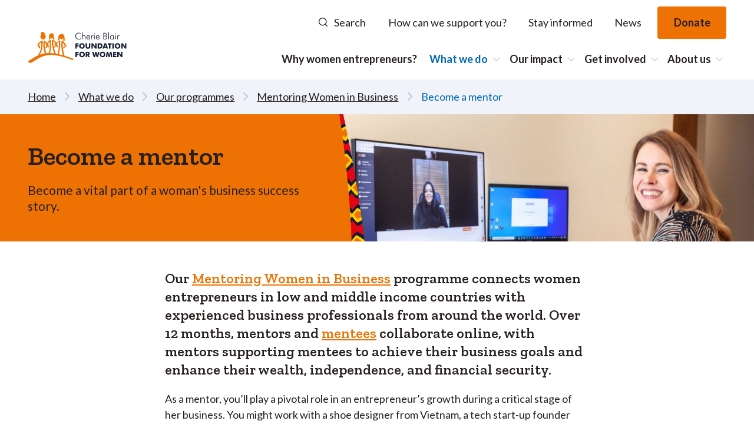

--- FILE ---
content_type: text/html; charset=UTF-8
request_url: https://cherieblairfoundation.org/what-we-do/programmes/mentoring/become-a-mentor/
body_size: 35342
content:
<!doctype html>
<html lang="en-US">
<head>
	
    <script>
        // Include the following lines to define the gtag() function when
        // calling this code prior to your gtag.js or Tag Manager snippet
        window.dataLayer = window.dataLayer || [];
        function gtag(){dataLayer.push(arguments);}
        // Call the default command before gtag.js or Tag Manager runs to
        // adjust how the tags operate when they run. Modify the defaults
        // per your business requirements and prior consent granted/denied, e.g.:
        gtag('consent', 'default', {
            'ad_storage': 'denied',
            'ad_user_data': 'denied',
            'ad_personalization': 'denied',
            'analytics_storage': 'denied',
            'functionality_storage': 'denied',
            'personalization_storage': 'denied',
            'security_storage': 'denied'
        });
    </script>

    <!-- Google Tag Manager -->
    <script>(function(w,d,s,l,i){w[l]=w[l]||[];w[l].push({'gtm.start':
    new Date().getTime(),event:'gtm.js'});var f=d.getElementsByTagName(s)[0],
    j=d.createElement(s),dl=l!='dataLayer'?'&l='+l:'';j.async=true;j.src=
    'https://www.googletagmanager.com/gtm.js?id='+i+dl;f.parentNode.insertBefore(j,f);
    })(window,document,'script','dataLayer','GTM-5TR4H5X');</script>
    <!-- End Google Tag Manager -->

	<meta charset="UTF-8">
<script type="text/javascript">
/* <![CDATA[ */
var gform;gform||(document.addEventListener("gform_main_scripts_loaded",function(){gform.scriptsLoaded=!0}),document.addEventListener("gform/theme/scripts_loaded",function(){gform.themeScriptsLoaded=!0}),window.addEventListener("DOMContentLoaded",function(){gform.domLoaded=!0}),gform={domLoaded:!1,scriptsLoaded:!1,themeScriptsLoaded:!1,isFormEditor:()=>"function"==typeof InitializeEditor,callIfLoaded:function(o){return!(!gform.domLoaded||!gform.scriptsLoaded||!gform.themeScriptsLoaded&&!gform.isFormEditor()||(gform.isFormEditor()&&console.warn("The use of gform.initializeOnLoaded() is deprecated in the form editor context and will be removed in Gravity Forms 3.1."),o(),0))},initializeOnLoaded:function(o){gform.callIfLoaded(o)||(document.addEventListener("gform_main_scripts_loaded",()=>{gform.scriptsLoaded=!0,gform.callIfLoaded(o)}),document.addEventListener("gform/theme/scripts_loaded",()=>{gform.themeScriptsLoaded=!0,gform.callIfLoaded(o)}),window.addEventListener("DOMContentLoaded",()=>{gform.domLoaded=!0,gform.callIfLoaded(o)}))},hooks:{action:{},filter:{}},addAction:function(o,r,e,t){gform.addHook("action",o,r,e,t)},addFilter:function(o,r,e,t){gform.addHook("filter",o,r,e,t)},doAction:function(o){gform.doHook("action",o,arguments)},applyFilters:function(o){return gform.doHook("filter",o,arguments)},removeAction:function(o,r){gform.removeHook("action",o,r)},removeFilter:function(o,r,e){gform.removeHook("filter",o,r,e)},addHook:function(o,r,e,t,n){null==gform.hooks[o][r]&&(gform.hooks[o][r]=[]);var d=gform.hooks[o][r];null==n&&(n=r+"_"+d.length),gform.hooks[o][r].push({tag:n,callable:e,priority:t=null==t?10:t})},doHook:function(r,o,e){var t;if(e=Array.prototype.slice.call(e,1),null!=gform.hooks[r][o]&&((o=gform.hooks[r][o]).sort(function(o,r){return o.priority-r.priority}),o.forEach(function(o){"function"!=typeof(t=o.callable)&&(t=window[t]),"action"==r?t.apply(null,e):e[0]=t.apply(null,e)})),"filter"==r)return e[0]},removeHook:function(o,r,t,n){var e;null!=gform.hooks[o][r]&&(e=(e=gform.hooks[o][r]).filter(function(o,r,e){return!!(null!=n&&n!=o.tag||null!=t&&t!=o.priority)}),gform.hooks[o][r]=e)}});
/* ]]> */
</script>

	<meta name="viewport" content="width=device-width, initial-scale=1">

	<link rel="profile" href="http://gmpg.org/xfn/11">

		<link rel="icon" href="https://cherieblairfoundation.org/wp-content/uploads/2024/03/Inverse-logo-32x32.png" sizes="32x32" />
	<link rel="icon" href="https://cherieblairfoundation.org/wp-content/uploads/2024/03/Inverse-logo-192x192.png" sizes="192x192" />
	<link rel="apple-touch-icon-precomposed" href="https://cherieblairfoundation.org/wp-content/uploads/2024/03/Inverse-logo-180x180.png" />
	<meta name="msapplication-TileImage" content="https://cherieblairfoundation.org/wp-content/uploads/2024/03/Inverse-logo-270x270.png" />
	
	<meta name='robots' content='index, follow, max-image-preview:large, max-snippet:-1, max-video-preview:-1' />

	<!-- This site is optimized with the Yoast SEO plugin v26.6 - https://yoast.com/wordpress/plugins/seo/ -->
	<title>Become a mentor - Cherie Blair Foundation for Women</title>
	<link rel="canonical" href="https://cherieblairfoundation.org/what-we-do/programmes/mentoring/become-a-mentor/" />
	<meta property="og:locale" content="en_US" />
	<meta property="og:type" content="article" />
	<meta property="og:title" content="Become a mentor - Cherie Blair Foundation for Women" />
	<meta property="og:description" content="Become a vital part of a woman&#039;s business success story." />
	<meta property="og:url" content="https://cherieblairfoundation.org/what-we-do/programmes/mentoring/become-a-mentor/" />
	<meta property="og:site_name" content="Cherie Blair Foundation for Women" />
	<meta property="article:modified_time" content="2025-10-29T03:09:30+00:00" />
	<meta property="og:image" content="https://cherieblairfoundation.org/wp-content/uploads/2021/12/Emily-mentor-e1638556987713.jpg" />
	<meta property="og:image:width" content="1500" />
	<meta property="og:image:height" content="780" />
	<meta property="og:image:type" content="image/jpeg" />
	<meta name="twitter:card" content="summary_large_image" />
	<meta name="twitter:label1" content="Est. reading time" />
	<meta name="twitter:data1" content="1 minute" />
	<script type="application/ld+json" class="yoast-schema-graph">{"@context":"https://schema.org","@graph":[{"@type":"WebPage","@id":"https://cherieblairfoundation.org/what-we-do/programmes/mentoring/become-a-mentor/","url":"https://cherieblairfoundation.org/what-we-do/programmes/mentoring/become-a-mentor/","name":"Become a mentor - Cherie Blair Foundation for Women","isPartOf":{"@id":"https://cherieblairfoundation.org/#website"},"primaryImageOfPage":{"@id":"https://cherieblairfoundation.org/what-we-do/programmes/mentoring/become-a-mentor/#primaryimage"},"image":{"@id":"https://cherieblairfoundation.org/what-we-do/programmes/mentoring/become-a-mentor/#primaryimage"},"thumbnailUrl":"https://cherieblairfoundation.org/wp-content/uploads/2021/12/Emily-mentor-e1638556987713.jpg","datePublished":"2021-09-24T09:51:58+00:00","dateModified":"2025-10-29T03:09:30+00:00","breadcrumb":{"@id":"https://cherieblairfoundation.org/what-we-do/programmes/mentoring/become-a-mentor/#breadcrumb"},"inLanguage":"en-US","potentialAction":[{"@type":"ReadAction","target":["https://cherieblairfoundation.org/what-we-do/programmes/mentoring/become-a-mentor/"]}]},{"@type":"ImageObject","inLanguage":"en-US","@id":"https://cherieblairfoundation.org/what-we-do/programmes/mentoring/become-a-mentor/#primaryimage","url":"https://cherieblairfoundation.org/wp-content/uploads/2021/12/Emily-mentor-e1638556987713.jpg","contentUrl":"https://cherieblairfoundation.org/wp-content/uploads/2021/12/Emily-mentor-e1638556987713.jpg","width":1500,"height":780,"caption":"Emily Quinn works with her mentee in a video call."},{"@type":"BreadcrumbList","@id":"https://cherieblairfoundation.org/what-we-do/programmes/mentoring/become-a-mentor/#breadcrumb","itemListElement":[{"@type":"ListItem","position":1,"name":"Home","item":"https://cherieblairfoundation.org/"},{"@type":"ListItem","position":2,"name":"What we do","item":"https://cherieblairfoundation.org/what-we-do/"},{"@type":"ListItem","position":3,"name":"Our programmes","item":"https://cherieblairfoundation.org/what-we-do/programmes/"},{"@type":"ListItem","position":4,"name":"Mentoring Women in Business","item":"https://cherieblairfoundation.org/what-we-do/programmes/mentoring/"},{"@type":"ListItem","position":5,"name":"Become a mentor"}]},{"@type":"WebSite","@id":"https://cherieblairfoundation.org/#website","url":"https://cherieblairfoundation.org/","name":"Cherie Blair Foundation for Women","description":"","publisher":{"@id":"https://cherieblairfoundation.org/#organization"},"potentialAction":[{"@type":"SearchAction","target":{"@type":"EntryPoint","urlTemplate":"https://cherieblairfoundation.org/?s={search_term_string}"},"query-input":{"@type":"PropertyValueSpecification","valueRequired":true,"valueName":"search_term_string"}}],"inLanguage":"en-US"},{"@type":"Organization","@id":"https://cherieblairfoundation.org/#organization","name":"Cherie Blair Foundation for Women","url":"https://cherieblairfoundation.org/","logo":{"@type":"ImageObject","inLanguage":"en-US","@id":"https://cherieblairfoundation.org/#/schema/logo/image/","url":"https://cherieblairfoundation.org/wp-content/uploads/2022/03/cherie-blair-foundation-for-women-logo-vector-e1648631906986.png","contentUrl":"https://cherieblairfoundation.org/wp-content/uploads/2022/03/cherie-blair-foundation-for-women-logo-vector-e1648631906986.png","width":600,"height":217,"caption":"Cherie Blair Foundation for Women"},"image":{"@id":"https://cherieblairfoundation.org/#/schema/logo/image/"}}]}</script>
	<!-- / Yoast SEO plugin. -->


<link rel='dns-prefetch' href='//cc.cdn.civiccomputing.com' />
<link rel='dns-prefetch' href='//fonts.googleapis.com' />
<link rel="alternate" type="application/rss+xml" title="Cherie Blair Foundation for Women &raquo; Feed" href="https://cherieblairfoundation.org/feed/" />
<link rel="alternate" type="application/rss+xml" title="Cherie Blair Foundation for Women &raquo; Comments Feed" href="https://cherieblairfoundation.org/comments/feed/" />
<link rel="alternate" title="oEmbed (JSON)" type="application/json+oembed" href="https://cherieblairfoundation.org/wp-json/oembed/1.0/embed?url=https%3A%2F%2Fcherieblairfoundation.org%2Fwhat-we-do%2Fprogrammes%2Fmentoring%2Fbecome-a-mentor%2F" />
<link rel="alternate" title="oEmbed (XML)" type="text/xml+oembed" href="https://cherieblairfoundation.org/wp-json/oembed/1.0/embed?url=https%3A%2F%2Fcherieblairfoundation.org%2Fwhat-we-do%2Fprogrammes%2Fmentoring%2Fbecome-a-mentor%2F&#038;format=xml" />
<style id='wp-img-auto-sizes-contain-inline-css' type='text/css'>
img:is([sizes=auto i],[sizes^="auto," i]){contain-intrinsic-size:3000px 1500px}
/*# sourceURL=wp-img-auto-sizes-contain-inline-css */
</style>

<link rel='stylesheet' id='wp-block-library-css' href='https://cherieblairfoundation.org/wp-includes/css/dist/block-library/style.min.css?ver=6.9' type='text/css' media='all' />
<style id='global-styles-inline-css' type='text/css'>
:root{--wp--preset--aspect-ratio--square: 1;--wp--preset--aspect-ratio--4-3: 4/3;--wp--preset--aspect-ratio--3-4: 3/4;--wp--preset--aspect-ratio--3-2: 3/2;--wp--preset--aspect-ratio--2-3: 2/3;--wp--preset--aspect-ratio--16-9: 16/9;--wp--preset--aspect-ratio--9-16: 9/16;--wp--preset--color--black: #000000;--wp--preset--color--cyan-bluish-gray: #abb8c3;--wp--preset--color--white: #ffffff;--wp--preset--color--pale-pink: #f78da7;--wp--preset--color--vivid-red: #cf2e2e;--wp--preset--color--luminous-vivid-orange: #ff6900;--wp--preset--color--luminous-vivid-amber: #fcb900;--wp--preset--color--light-green-cyan: #7bdcb5;--wp--preset--color--vivid-green-cyan: #00d084;--wp--preset--color--pale-cyan-blue: #8ed1fc;--wp--preset--color--vivid-cyan-blue: #0693e3;--wp--preset--color--vivid-purple: #9b51e0;--wp--preset--gradient--vivid-cyan-blue-to-vivid-purple: linear-gradient(135deg,rgb(6,147,227) 0%,rgb(155,81,224) 100%);--wp--preset--gradient--light-green-cyan-to-vivid-green-cyan: linear-gradient(135deg,rgb(122,220,180) 0%,rgb(0,208,130) 100%);--wp--preset--gradient--luminous-vivid-amber-to-luminous-vivid-orange: linear-gradient(135deg,rgb(252,185,0) 0%,rgb(255,105,0) 100%);--wp--preset--gradient--luminous-vivid-orange-to-vivid-red: linear-gradient(135deg,rgb(255,105,0) 0%,rgb(207,46,46) 100%);--wp--preset--gradient--very-light-gray-to-cyan-bluish-gray: linear-gradient(135deg,rgb(238,238,238) 0%,rgb(169,184,195) 100%);--wp--preset--gradient--cool-to-warm-spectrum: linear-gradient(135deg,rgb(74,234,220) 0%,rgb(151,120,209) 20%,rgb(207,42,186) 40%,rgb(238,44,130) 60%,rgb(251,105,98) 80%,rgb(254,248,76) 100%);--wp--preset--gradient--blush-light-purple: linear-gradient(135deg,rgb(255,206,236) 0%,rgb(152,150,240) 100%);--wp--preset--gradient--blush-bordeaux: linear-gradient(135deg,rgb(254,205,165) 0%,rgb(254,45,45) 50%,rgb(107,0,62) 100%);--wp--preset--gradient--luminous-dusk: linear-gradient(135deg,rgb(255,203,112) 0%,rgb(199,81,192) 50%,rgb(65,88,208) 100%);--wp--preset--gradient--pale-ocean: linear-gradient(135deg,rgb(255,245,203) 0%,rgb(182,227,212) 50%,rgb(51,167,181) 100%);--wp--preset--gradient--electric-grass: linear-gradient(135deg,rgb(202,248,128) 0%,rgb(113,206,126) 100%);--wp--preset--gradient--midnight: linear-gradient(135deg,rgb(2,3,129) 0%,rgb(40,116,252) 100%);--wp--preset--font-size--small: 13px;--wp--preset--font-size--medium: 20px;--wp--preset--font-size--large: 36px;--wp--preset--font-size--x-large: 42px;--wp--preset--spacing--20: 0.44rem;--wp--preset--spacing--30: 0.67rem;--wp--preset--spacing--40: 1rem;--wp--preset--spacing--50: 1.5rem;--wp--preset--spacing--60: 2.25rem;--wp--preset--spacing--70: 3.38rem;--wp--preset--spacing--80: 5.06rem;--wp--preset--shadow--natural: 6px 6px 9px rgba(0, 0, 0, 0.2);--wp--preset--shadow--deep: 12px 12px 50px rgba(0, 0, 0, 0.4);--wp--preset--shadow--sharp: 6px 6px 0px rgba(0, 0, 0, 0.2);--wp--preset--shadow--outlined: 6px 6px 0px -3px rgb(255, 255, 255), 6px 6px rgb(0, 0, 0);--wp--preset--shadow--crisp: 6px 6px 0px rgb(0, 0, 0);}:where(.is-layout-flex){gap: 0.5em;}:where(.is-layout-grid){gap: 0.5em;}body .is-layout-flex{display: flex;}.is-layout-flex{flex-wrap: wrap;align-items: center;}.is-layout-flex > :is(*, div){margin: 0;}body .is-layout-grid{display: grid;}.is-layout-grid > :is(*, div){margin: 0;}:where(.wp-block-columns.is-layout-flex){gap: 2em;}:where(.wp-block-columns.is-layout-grid){gap: 2em;}:where(.wp-block-post-template.is-layout-flex){gap: 1.25em;}:where(.wp-block-post-template.is-layout-grid){gap: 1.25em;}.has-black-color{color: var(--wp--preset--color--black) !important;}.has-cyan-bluish-gray-color{color: var(--wp--preset--color--cyan-bluish-gray) !important;}.has-white-color{color: var(--wp--preset--color--white) !important;}.has-pale-pink-color{color: var(--wp--preset--color--pale-pink) !important;}.has-vivid-red-color{color: var(--wp--preset--color--vivid-red) !important;}.has-luminous-vivid-orange-color{color: var(--wp--preset--color--luminous-vivid-orange) !important;}.has-luminous-vivid-amber-color{color: var(--wp--preset--color--luminous-vivid-amber) !important;}.has-light-green-cyan-color{color: var(--wp--preset--color--light-green-cyan) !important;}.has-vivid-green-cyan-color{color: var(--wp--preset--color--vivid-green-cyan) !important;}.has-pale-cyan-blue-color{color: var(--wp--preset--color--pale-cyan-blue) !important;}.has-vivid-cyan-blue-color{color: var(--wp--preset--color--vivid-cyan-blue) !important;}.has-vivid-purple-color{color: var(--wp--preset--color--vivid-purple) !important;}.has-black-background-color{background-color: var(--wp--preset--color--black) !important;}.has-cyan-bluish-gray-background-color{background-color: var(--wp--preset--color--cyan-bluish-gray) !important;}.has-white-background-color{background-color: var(--wp--preset--color--white) !important;}.has-pale-pink-background-color{background-color: var(--wp--preset--color--pale-pink) !important;}.has-vivid-red-background-color{background-color: var(--wp--preset--color--vivid-red) !important;}.has-luminous-vivid-orange-background-color{background-color: var(--wp--preset--color--luminous-vivid-orange) !important;}.has-luminous-vivid-amber-background-color{background-color: var(--wp--preset--color--luminous-vivid-amber) !important;}.has-light-green-cyan-background-color{background-color: var(--wp--preset--color--light-green-cyan) !important;}.has-vivid-green-cyan-background-color{background-color: var(--wp--preset--color--vivid-green-cyan) !important;}.has-pale-cyan-blue-background-color{background-color: var(--wp--preset--color--pale-cyan-blue) !important;}.has-vivid-cyan-blue-background-color{background-color: var(--wp--preset--color--vivid-cyan-blue) !important;}.has-vivid-purple-background-color{background-color: var(--wp--preset--color--vivid-purple) !important;}.has-black-border-color{border-color: var(--wp--preset--color--black) !important;}.has-cyan-bluish-gray-border-color{border-color: var(--wp--preset--color--cyan-bluish-gray) !important;}.has-white-border-color{border-color: var(--wp--preset--color--white) !important;}.has-pale-pink-border-color{border-color: var(--wp--preset--color--pale-pink) !important;}.has-vivid-red-border-color{border-color: var(--wp--preset--color--vivid-red) !important;}.has-luminous-vivid-orange-border-color{border-color: var(--wp--preset--color--luminous-vivid-orange) !important;}.has-luminous-vivid-amber-border-color{border-color: var(--wp--preset--color--luminous-vivid-amber) !important;}.has-light-green-cyan-border-color{border-color: var(--wp--preset--color--light-green-cyan) !important;}.has-vivid-green-cyan-border-color{border-color: var(--wp--preset--color--vivid-green-cyan) !important;}.has-pale-cyan-blue-border-color{border-color: var(--wp--preset--color--pale-cyan-blue) !important;}.has-vivid-cyan-blue-border-color{border-color: var(--wp--preset--color--vivid-cyan-blue) !important;}.has-vivid-purple-border-color{border-color: var(--wp--preset--color--vivid-purple) !important;}.has-vivid-cyan-blue-to-vivid-purple-gradient-background{background: var(--wp--preset--gradient--vivid-cyan-blue-to-vivid-purple) !important;}.has-light-green-cyan-to-vivid-green-cyan-gradient-background{background: var(--wp--preset--gradient--light-green-cyan-to-vivid-green-cyan) !important;}.has-luminous-vivid-amber-to-luminous-vivid-orange-gradient-background{background: var(--wp--preset--gradient--luminous-vivid-amber-to-luminous-vivid-orange) !important;}.has-luminous-vivid-orange-to-vivid-red-gradient-background{background: var(--wp--preset--gradient--luminous-vivid-orange-to-vivid-red) !important;}.has-very-light-gray-to-cyan-bluish-gray-gradient-background{background: var(--wp--preset--gradient--very-light-gray-to-cyan-bluish-gray) !important;}.has-cool-to-warm-spectrum-gradient-background{background: var(--wp--preset--gradient--cool-to-warm-spectrum) !important;}.has-blush-light-purple-gradient-background{background: var(--wp--preset--gradient--blush-light-purple) !important;}.has-blush-bordeaux-gradient-background{background: var(--wp--preset--gradient--blush-bordeaux) !important;}.has-luminous-dusk-gradient-background{background: var(--wp--preset--gradient--luminous-dusk) !important;}.has-pale-ocean-gradient-background{background: var(--wp--preset--gradient--pale-ocean) !important;}.has-electric-grass-gradient-background{background: var(--wp--preset--gradient--electric-grass) !important;}.has-midnight-gradient-background{background: var(--wp--preset--gradient--midnight) !important;}.has-small-font-size{font-size: var(--wp--preset--font-size--small) !important;}.has-medium-font-size{font-size: var(--wp--preset--font-size--medium) !important;}.has-large-font-size{font-size: var(--wp--preset--font-size--large) !important;}.has-x-large-font-size{font-size: var(--wp--preset--font-size--x-large) !important;}
/*# sourceURL=global-styles-inline-css */
</style>

<style id='classic-theme-styles-inline-css' type='text/css'>
/*! This file is auto-generated */
.wp-block-button__link{color:#fff;background-color:#32373c;border-radius:9999px;box-shadow:none;text-decoration:none;padding:calc(.667em + 2px) calc(1.333em + 2px);font-size:1.125em}.wp-block-file__button{background:#32373c;color:#fff;text-decoration:none}
/*# sourceURL=/wp-includes/css/classic-themes.min.css */
</style>
<link rel='stylesheet' id='montere-style-css' href='https://cherieblairfoundation.org/wp-content/themes/montere/dist/css/montere-style.1cdd8da0e47823469881.css?ver=6.9' type='text/css' media='all' />
<link rel='stylesheet' id='montere-app-style-css' href='https://cherieblairfoundation.org/wp-content/themes/montere/dist/css/montere-app.f2a7413d0aff96e4e5bd.css?ver=6.9' type='text/css' media='all' />
<link rel='stylesheet' id='google-fonts-css' href='https://fonts.googleapis.com/css2?family=Zilla+Slab%3Awght%40300%3B400%3B500%3B600&#038;display=swap&#038;ver=6.9' type='text/css' media='all' />
<link rel='stylesheet' id='google-fonts-lato-css' href='https://fonts.googleapis.com/css2?family=Lato%3Awght%40400%3B700&#038;display=swap&#038;ver=6.9' type='text/css' media='all' />
<script type="text/javascript" src="https://cherieblairfoundation.org/wp-includes/js/jquery/jquery.min.js?ver=3.7.1" id="jquery-core-js"></script>
<script type="text/javascript" src="https://cherieblairfoundation.org/wp-includes/js/jquery/jquery-migrate.min.js?ver=3.4.1" id="jquery-migrate-js"></script>
<script type="text/javascript" src="https://cherieblairfoundation.org/wp-content/themes/montere/dist/js/montere-app.2fa5bbd2b9c5f4069b66.js?ver=1" id="montere-script-js"></script>
<link rel="https://api.w.org/" href="https://cherieblairfoundation.org/wp-json/" /><link rel="alternate" title="JSON" type="application/json" href="https://cherieblairfoundation.org/wp-json/wp/v2/pages/706" /><link rel="EditURI" type="application/rsd+xml" title="RSD" href="https://cherieblairfoundation.org/xmlrpc.php?rsd" />
<link rel='shortlink' href='https://cherieblairfoundation.org/?p=706' />
		<style type="text/css" id="wp-custom-css">
			#field_4_4 legend {
    visibility: hidden;
}

#field_4_4 .ginput_container_consent {
    display: flex;
    align-items: center;
    gap: 6px; /* spacing between checkbox and text */
}

#gform_confirmation_message_4 {
    text-align: center;
}		</style>
		<link rel='stylesheet' id='gform_basic-css' href='https://cherieblairfoundation.org/wp-content/plugins/gravityforms/assets/css/dist/basic.min.css?ver=2.9.25' type='text/css' media='all' />
<link rel='stylesheet' id='gform_theme_components-css' href='https://cherieblairfoundation.org/wp-content/plugins/gravityforms/assets/css/dist/theme-components.min.css?ver=2.9.25' type='text/css' media='all' />
<link rel='stylesheet' id='gform_theme-css' href='https://cherieblairfoundation.org/wp-content/plugins/gravityforms/assets/css/dist/theme.min.css?ver=2.9.25' type='text/css' media='all' />
</head>

<body class="wp-singular page-template-default page page-id-706 page-child parent-pageid-285 wp-theme-montere">


    <!-- Google Tag Manager (noscript) -->
    <noscript><iframe src="https://www.googletagmanager.com/ns.html?id=GTM-5TR4H5X"
    height="0" width="0" style="display:none;visibility:hidden"></iframe></noscript>
    <!-- End Google Tag Manager (noscript) -->

<div id="page" class="site">
	<a class="skip-link screen-reader-text" href="#content">
		Skip to content	</a>

	
<header class="section section--no-spacing utility-header utility-header--standard" role="banner">
	<div class="container">
		
<ul class="utility-header__menu">
	<li class="utility-header__menu-item">
		<a
			href="#"
			class="utility-header__menu-link utility-header__menu-link--search utility-header__menu-link--search-desktop"
			aria-labelledby="utility-header-label"
			role="button"
		>
			<svg aria-hidden="true" class="icon utility-header__menu-icon" width="19" height="19" viewBox="0 0 19 19" fill="none" xmlns="http://www.w3.org/2000/svg"><path d="M18.03 16.97L14.162 13.102C15.31 11.716 16 9.939 16 8C16 3.582 12.418 0 8 0C3.582 0 0 3.582 0 8C0 12.418 3.582 16 8 16C9.939 16 11.716 15.31 13.101 14.162L16.969 18.03L18.03 16.97ZM1.5 8C1.5 4.416 4.416 1.5 8 1.5C11.584 1.5 14.5 4.416 14.5 8C14.5 11.584 11.584 14.5 8 14.5C4.416 14.5 1.5 11.584 1.5 8Z" fill="#BDC2D8"></path></svg>
			<span id="utility-header-label" class="utility-header__menu-label">
				Search			</span>
		</a>
	</li>

			<li class="utility-header__menu-item">
			<a
				href="https://cherieblairfoundation.org/how-can-we-support-you/"
				class="utility-header__menu-link utility-header__menu-link--secondary-action"
							>
				<span class="utility-header__menu-label">
					How can we support you?				</span>
			</a>
		</li>
			<li class="utility-header__menu-item">
			<a
				href="https://cherieblairfoundation.org/stay-informed/"
				class="utility-header__menu-link utility-header__menu-link--secondary-action"
							>
				<span class="utility-header__menu-label">
					Stay informed				</span>
			</a>
		</li>
			<li class="utility-header__menu-item">
			<a
				href="https://cherieblairfoundation.org/news-list/"
				class="utility-header__menu-link utility-header__menu-link--secondary-action"
							>
				<span class="utility-header__menu-label">
					News				</span>
			</a>
		</li>
	
		<li class="utility-header__menu-item">
		<a
			href="https://cherieblairfoundation.org/donate/"
			class="btn btn--primary"
		>
			<span class="utility-header__menu-label">
				Donate			</span>
		</a>
	</li>
	</ul>
	</div>
</header>


<div
	id="search-site-overlay"
	class="search-overlay"
	role="dialog"
	aria-hidden="true"
	aria-labelledby="search-site-overlay-label"
	>
	<button class="search-overlay__close-btn btn btn--secondary" type="button">
		<span>Close</span> <?xml version="1.0" encoding="UTF-8"?><svg aria-hidden="true" class="icon close-button-icon" width="36px" height="36px" viewBox="0 0 36 36" version="1.1" xmlns="http://www.w3.org/2000/svg" xmlns:xlink="http://www.w3.org/1999/xlink"><!--Generator: Sketch 51.2 (57519) - http://www.bohemiancoding.com/sketch--><title>VisualV1 - Cross</title><desc>Created with Sketch.</desc><defs></defs><g stroke="none" stroke-width="1" fill="none" fill-rule="evenodd"><g fill="currentColor" fill-rule="nonzero"><path d="M3.11111111,35.7244444 C2.03327412,35.7234964 1.06198842,35.0737954 0.649646307,34.0779503 C0.237304194,33.0821052 0.46499448,31.9359531 1.22666667,31.1733333 L31.2266667,1.17333333 C31.891451,0.459899813 32.8926419,0.166225132 33.8374717,0.407518073 C34.7823014,0.648811014 35.5200779,1.38658747 35.7613708,2.33141721 C36.0026638,3.27624696 35.7089891,4.27743794 34.9955556,4.94222222 L4.99555556,34.9422222 C4.49593828,35.4424622 3.8181168,35.723822 3.11111111,35.7244444 Z"></path><path d="M33.1022222,35.7244444 C32.3952165,35.723822 31.7173951,35.4424622 31.2177778,34.9422222 L1.21777778,4.94222222 C0.504344257,4.27743794 0.210669577,3.27624696 0.451962518,2.33141721 C0.693255459,1.38658747 1.43103191,0.648811014 2.37586166,0.407518073 C3.32069141,0.166225132 4.32188238,0.459899813 4.98666667,1.17333333 L34.9866667,31.1733333 C35.7483389,31.9359531 35.9760291,33.0821052 35.563687,34.0779503 C35.1513449,35.0737954 34.1800592,35.7234964 33.1022222,35.7244444 Z"></path></g></g></svg>	</button>

	<div class="search-overlay__form">
		<div class="container">
			<h2 id="search-site-overlay-label">
				Search			</h2>

			
			
<form id="searchform" class="search-form-global" action="/" method="get">
	<label class="screen-reader-text" for="search">
		Your search term	</label>

	<input type="text" name="s" id="search" value="" />

	<input type="submit" class="btn btn--primary" alt="Search" value="Search" />
</form>
		</div>
	</div>
</div>

<header class="section section--no-spacing standard-header standard-header--corporate" role="banner">
	<div class="container">
		
<div class="standard-header__logos">
	<a href="https://cherieblairfoundation.org" class="standard-header__logo-link">
		<svg class="standard-header__logo" width="209" height="65" viewBox="0 0 209 65" fill="none" xmlns="http://www.w3.org/2000/svg"><g clip-path="url(#clip0)"><path d="M28.1541 12.7019C28.4225 13.6458 28.9931 14.4781 29.7801 15.0737C30.5671 15.6693 31.5281 15.996 32.5188 16.0049C33.5094 16.0138 34.4763 15.7043 35.274 15.1229C36.0718 14.5415 36.6575 13.7196 36.9431 12.7806C37.1808 12.6707 37.3926 12.5127 37.5647 12.3167C37.7368 12.1207 37.8654 11.8912 37.9422 11.6429C38.57 9.51327 37.8715 7.50034 36.2416 6.27217C36.7073 5.70621 37.002 4.93022 36.6867 4.23007C36.3448 3.45699 35.5077 3.06316 34.7031 2.8677C34.5793 1.51116 33.9309 0.303406 32.3453 0.055437C30.6505 -0.210036 28.5137 0.653478 27.8417 2.30466C27.3377 3.55909 27.9301 5.00898 28.8644 6.09713C28.2672 6.48173 27.7639 6.99291 27.3908 7.5937C26.5714 8.92981 26.7777 10.6014 27.3141 11.9959C27.387 12.1714 27.5012 12.3272 27.6474 12.45C27.7935 12.5728 27.9673 12.6592 28.1541 12.7019Z" fill="#EE7203"></path><path d="M93.3256 55.0083C88.2346 53.1374 83.0688 51.4444 77.8285 49.9293C77.8243 49.9037 77.8184 49.8783 77.8108 49.8535C76.2356 45.0088 75.1283 40.0271 74.5039 34.9753C74.693 34.9072 74.8763 34.8243 75.0521 34.7274C77.5013 33.3096 79.8386 31.5183 81.5834 29.2837C81.6512 29.1893 81.6861 29.0756 81.6829 28.9599C81.6797 28.8441 81.6386 28.7325 81.5657 28.6419C79.5815 25.1653 77.2301 21.9069 74.551 18.9215C73.8908 18.1805 72.034 18.7902 71.7717 19.6596C70.5014 23.8517 70.9052 28.674 71.3119 32.9682C71.81 38.3908 72.8476 43.7516 74.4096 48.9724C71.5467 48.1945 68.6711 47.4817 65.7827 46.8341C68.2172 37.7088 69.7115 27.6121 68.4353 18.2272C68.3233 17.3783 66.1954 18.2534 65.8623 18.4693C64.0064 19.6858 62.2341 21.0229 60.5571 22.4718C58.7555 20.1687 56.5318 18.222 54.0022 16.7335C53.4393 16.4126 51.3496 16.6519 51.2199 17.4716C50.3858 22.8978 51.385 28.3385 52.6347 33.6275C53.5513 37.5134 54.3529 41.3904 56.027 44.9816C53.0649 44.5509 50.0802 44.2889 47.0878 44.1969C50.1471 35.6638 49.1509 26.2672 49.1214 17.3374C49.1214 16.0509 47.0406 16.5381 46.4836 17.1303C44.6886 19.0353 42.8318 20.9228 41.0693 22.8803C39.5396 21.5179 37.8891 20.2547 36.3241 19.0324C35.6462 18.5014 33.6951 18.726 33.5418 19.7704C33.0299 23.1489 32.8326 26.5667 32.9523 29.9809C33.0643 32.7144 33.7128 35.3283 34.3199 37.9889C34.8416 40.2848 35.4075 42.569 36.0677 44.827C32.533 45.3617 29.0627 46.2521 25.7107 47.4846C27.3717 44.589 28.7523 41.5444 29.8341 38.3915C31.9945 32.0522 31.4993 25.7421 31.6319 19.1666C31.6585 17.8829 29.9136 18.1601 29.2063 18.6006C26.1735 20.4852 23.1525 22.8219 21.0097 25.6809C20.8624 25.8763 20.6561 26.241 20.7769 26.5006C21.8308 28.8632 22.7499 31.2825 23.5297 33.7471C23.9689 35.0774 26.8484 34.2956 26.4122 32.9828C25.6646 30.6357 24.7959 28.328 23.8097 26.0688C25.2254 24.3641 26.8649 22.8542 28.6846 21.5791C28.664 27.3729 28.8732 32.9916 26.872 38.6132C25.5847 42.2648 23.8956 45.7652 21.835 49.0512C21.8131 49.084 21.7935 49.1181 21.776 49.1533C21.5462 49.2613 21.3133 49.3663 21.0834 49.4771C14.2662 52.7737 7.95893 57.0212 1.43353 60.8312C-0.33487 61.8581 5.26507 65.8839 7.08063 64.8191C13.9096 60.8341 20.5028 56.359 27.6914 53.01C35.0213 49.5612 43.0944 47.9454 51.2022 48.3044C65.4762 48.9374 80.7847 53.6226 93.6233 58.3398C94.4102 58.6316 96.5352 59.4076 96.6708 58.0044C96.7946 56.7383 94.2127 55.335 93.3256 55.0083ZM74.2887 33.1287C74.274 32.9974 74.2593 32.8661 74.2475 32.7348C73.9174 29.485 73.5961 25.9492 73.9999 22.5973C75.7251 24.7529 77.2856 27.0327 78.6685 29.4179C77.4126 30.8704 75.9348 32.1196 74.2887 33.1199V33.1287ZM37.2289 37.242C36.6601 34.7419 36.0235 32.2622 35.8849 29.695C35.7657 27.1644 35.8455 24.6285 36.1237 22.1101C37.2289 22.9853 38.3253 23.913 39.3451 24.8903C38.8942 25.427 38.4609 25.9667 38.0247 26.521C37.7005 26.9411 37.6622 27.2824 38.0837 27.6325C38.7409 28.1751 39.407 28.7265 40.0613 29.2924C39.2031 30.7751 38.2584 32.207 37.2319 33.5809C36.8016 34.1497 37.6003 34.4735 38.0394 34.5202C38.3979 34.5477 38.7577 34.4886 39.0878 34.3478C39.418 34.207 39.7086 33.9889 39.9346 33.7121C40.6095 32.8194 41.2432 31.8918 41.8445 30.9436C42.1657 31.2645 42.4781 31.5942 42.7729 31.9355C43.5392 32.8107 46.3097 31.7342 45.4255 30.7365C44.7465 29.9701 44.0211 29.2453 43.2533 28.566C43.5854 27.9709 43.9066 27.3719 44.2171 26.769C44.2833 26.6735 44.3173 26.5596 44.3141 26.4438C44.3109 26.328 44.2708 26.2161 44.1994 26.1243C43.729 25.5324 43.2283 24.9647 42.6992 24.4235C43.8545 23.1049 45.057 21.8213 46.2684 20.5523C46.4394 28.4523 46.9935 36.7082 44.2996 44.1823C42.5508 44.2056 40.8129 44.3028 39.0858 44.474C38.3813 42.0847 37.7919 39.6692 37.2289 37.242ZM53.8519 19.4933C54.9717 20.3964 56.0083 21.3961 56.9496 22.4806C57.3887 22.9794 58.0076 23.6125 58.5706 24.2864C57.9959 24.8348 57.4329 25.392 56.8877 25.9609C56.8529 25.9904 56.8245 26.0266 56.8043 26.0672C56.784 26.1079 56.7723 26.1522 56.7698 26.1974C56.7674 26.2427 56.7742 26.288 56.7899 26.3306C56.8055 26.3731 56.8298 26.4121 56.8611 26.4452C57.4133 27.0034 57.9634 27.5635 58.5116 28.1255C58.1462 28.5417 57.7797 28.957 57.4123 29.3712C56.7049 30.1647 55.9858 30.9495 55.2666 31.7342C54.3588 27.7171 53.6338 23.6008 53.8519 19.4933ZM59.6022 45.5651C57.539 41.7726 56.6754 37.6505 55.6675 33.4583L55.5348 32.8924C56.2234 32.8887 56.8864 32.6343 57.3975 32.1776C58.211 31.3025 59.0333 30.4273 59.8438 29.5287C60.6337 30.3748 61.403 31.2383 62.1339 32.131C62.6585 32.7728 65.4202 31.8042 64.8307 31.0837C63.8168 29.8438 62.7293 28.6623 61.6152 27.5012C61.9924 27.0491 62.3638 26.5881 62.7204 26.1184C62.7668 26.0784 62.8024 26.0276 62.824 25.9705C62.8456 25.9135 62.8526 25.8521 62.8442 25.7917C62.4611 25.1353 62.0426 24.4877 61.5975 23.8546C62.9087 22.6392 64.2862 21.4959 65.7238 20.4297C66.608 28.9599 65.3053 37.9743 63.1714 46.271C62.5966 46.1514 62.0249 46.0318 61.4531 45.918C60.843 45.7926 60.2299 45.6788 59.6022 45.5651Z" fill="#EE7203"></path><path d="M64.3179 16.118C63.9024 16.436 63.4868 16.9523 64.0851 17.3287C64.6186 17.6612 65.6885 17.4395 66.1482 17.0807C66.9087 16.4973 67.8459 15.7008 67.5099 14.6331C67.3681 14.2895 67.1688 13.9719 66.9204 13.6937C66.7849 13.5187 66.7171 13.4283 66.7436 13.3728C66.8793 13.1926 67.0508 13.0417 67.2476 12.9294C67.5742 13.5961 68.0689 14.1682 68.6839 14.5906C69.2989 15.013 70.0135 15.2715 70.7587 15.3409C71.504 15.4104 72.2548 15.2886 72.9387 14.9874C73.6226 14.6861 74.2165 14.2154 74.6631 13.6208C74.8432 13.8635 75.0542 14.0821 75.2909 14.2714C75.4353 14.3939 75.7565 14.5835 75.7448 14.7994C75.7271 15.0911 75.1936 15.517 75.0197 15.7592C74.333 16.7131 74.834 17.5825 75.4883 18.4285C76.1427 19.2745 78.9485 18.2476 78.1881 17.2616C78.0024 17.0224 77.525 16.4681 77.578 16.1559C77.6311 15.8438 78.0614 15.5112 78.2471 15.2603C78.7422 14.5952 78.8365 13.9359 78.2471 13.3174C77.9639 13.1026 77.697 12.8676 77.4483 12.6143C77.1831 12.2643 77.4012 11.8121 77.5132 11.4066C77.8079 10.3651 78.0113 9.41409 77.2951 8.48931C76.7371 7.73838 76.0615 7.08051 75.2938 6.54056C75.3352 6.49723 75.3727 6.45038 75.4058 6.40053C76.1043 5.28321 75.1317 4.61807 74.0707 4.4547C72.5675 4.22132 70.9465 4.50138 69.52 4.9769C68.7199 5.22627 67.9605 5.58885 67.2653 6.05338C66.6051 6.50847 66.1718 7.09776 65.6413 7.68414C64.875 8.52723 64.5184 9.27697 64.7748 10.4235C64.872 10.8669 65.2434 11.567 65.1668 12.0251C65.1226 12.2934 64.872 12.416 64.651 12.6085C63.9908 13.1686 63.5133 13.8309 64.0615 14.6331C64.3857 15.129 65.0076 15.5929 64.3179 16.118Z" fill="#EE7203"></path><path d="M44.9392 15.9897C45.6436 15.9226 46.6398 15.7154 47.1851 15.2195C47.9248 14.5427 48.2166 13.5683 48.3463 12.5648C48.5694 12.8374 48.8501 13.0584 49.1688 13.2119C49.4876 13.3655 49.8364 13.448 50.1908 13.4535C50.5453 13.4591 50.8966 13.3876 51.2201 13.2441C51.5435 13.1006 51.8312 12.8886 52.0629 12.6231C52.2997 13.7545 52.8253 14.8071 53.5896 15.6804C54.1143 16.2639 57.1913 15.0707 56.7492 14.5806C55.3138 12.9965 55.1547 10.6889 55.0338 8.67019C54.9425 7.09194 55.0603 4.93606 53.7488 3.7779C53.0237 3.13902 51.9332 3.07484 51.0137 3.12151C49.5871 3.19153 47.9661 3.51243 46.8196 4.41679C45.3194 5.6012 45.2605 7.84168 45.1897 9.58038C45.1396 10.7473 45.1485 11.9434 45.0188 13.1161C44.9304 13.9067 44.7712 14.9628 44.1699 15.5112C43.6306 16.0159 44.6592 16.0159 44.9392 15.9897Z" fill="#EE7203"></path><path d="M189.197 52.6949H192.123V47.2513C192.11 46.5241 192.053 45.7983 191.952 45.0779C192.244 45.7426 192.583 46.386 192.966 47.0033L197.172 52.6949H200.087V41.6676H197.172V47.1112C197.185 47.8394 197.242 48.5661 197.343 49.2875C197.05 48.6179 196.711 47.9687 196.329 47.3446L192.123 41.6676H189.197V52.6949Z" fill="#171C35"></path><path d="M180.36 41.6705V52.6949H187.186V50.2298H183.322V48.3627H186.965V46.0027H183.322V44.0918H187.186V41.6705H180.36Z" fill="#171C35"></path><path d="M178.725 52.6949L177.012 41.6676H174.006L172.308 47.3446C172.147 47.8368 172.031 48.3427 171.963 48.8558C171.889 48.3475 171.77 47.8468 171.607 47.3592L169.924 41.6676H166.918L165.202 52.6949H168.023L168.677 47.931C168.771 47.2658 168.863 46.449 168.928 45.463C169.047 46.1629 169.219 46.8533 169.441 47.5284L170.953 52.6949H172.977L174.489 47.5284C174.71 46.8529 174.881 46.1626 175.002 45.463C175.064 46.449 175.144 47.2658 175.235 47.931L175.889 52.6949H178.725Z" fill="#171C35"></path><path d="M158.099 50.4427C156.331 50.4427 155.184 49.0249 155.184 47.2046C155.184 45.3842 156.384 43.9664 158.099 43.9664C159.815 43.9664 161.011 45.425 161.011 47.2046C161.011 48.9841 159.832 50.4427 158.099 50.4427ZM162.32 43.1174C161.192 42.0304 159.68 41.4221 158.105 41.4221C156.531 41.4221 155.019 42.0304 153.89 43.1174C153.304 43.6816 152.846 44.3627 152.547 45.1156C152.247 45.8684 152.113 46.6758 152.153 47.484C152.193 48.2922 152.406 49.0827 152.778 49.8031C153.15 50.5235 153.673 51.1572 154.312 51.6622C155.389 52.5107 156.723 52.9771 158.099 52.9866C159.675 52.9848 161.188 52.3771 162.32 51.2917C162.867 50.7583 163.302 50.1225 163.598 49.4213C163.895 48.7202 164.047 47.9676 164.047 47.2075C164.047 46.4473 163.895 45.6948 163.598 44.9936C163.302 44.2925 162.867 43.6567 162.32 43.1233" fill="#171C35"></path><path d="M145.09 41.6676H142.643L141.243 46.942C141.105 47.4671 140.963 48.0214 140.854 48.5932C140.76 48.0535 140.651 47.4963 140.513 46.942L139.233 41.6676H136.162L139.31 52.6949H142.128L143.483 47.9922C143.607 47.5751 143.716 47.082 143.855 46.5103C144.026 47.2192 144.15 47.7122 144.229 47.9922L145.6 52.6949H148.42L151.559 41.6676H148.503L147.194 46.9187C147.1 47.3038 146.991 47.8435 146.849 48.5378C146.76 47.9921 146.641 47.4516 146.493 46.9187L145.09 41.6676Z" fill="#171C35"></path><path d="M126.05 46.8953H125.49V43.9781H126.097C127.358 43.9781 127.936 44.3486 127.936 45.5067C127.936 46.4753 127.329 46.8778 126.05 46.8778V46.8953ZM128.434 48.2519C130.055 47.9106 130.928 46.8166 130.928 45.1041C130.95 44.5889 130.848 44.0759 130.631 43.6069C130.415 43.1379 130.089 42.7263 129.681 42.4056C128.732 41.6822 127.547 41.6647 126.006 41.6647H122.64V52.692H125.49V48.3744L128.045 52.692H131.473L128.434 48.2519Z" fill="#171C35"></path><path d="M114.788 50.4427C113.02 50.4427 111.873 49.0249 111.873 47.2046C111.873 45.3842 113.073 43.9664 114.788 43.9664C116.503 43.9664 117.7 45.425 117.7 47.2046C117.7 48.9841 116.521 50.4427 114.788 50.4427ZM119.009 43.1174C117.881 42.0304 116.368 41.4221 114.794 41.4221C113.22 41.4221 111.707 42.0304 110.579 43.1174C109.994 43.6821 109.537 44.3633 109.238 45.1161C108.939 45.8689 108.805 46.6759 108.845 47.4838C108.884 48.2917 109.097 49.082 109.469 49.8024C109.841 50.5227 110.363 51.1566 111.001 51.6622C112.078 52.5107 113.411 52.9771 114.788 52.9866C116.364 52.9848 117.877 52.3771 119.009 51.2917C119.556 50.7583 119.99 50.1225 120.287 49.4213C120.584 48.7202 120.736 47.9676 120.736 47.2075C120.736 46.4473 120.584 45.6948 120.287 44.9936C119.99 44.2925 119.556 43.6567 119.009 43.1233" fill="#171C35"></path><path d="M100.827 41.6705V52.6949H103.789V48.3627H107.435V46.0027H103.789V44.0918H107.653V41.6705H100.827Z" fill="#171C35"></path><path d="M197.661 34.9666H200.588V29.5229C200.575 28.7948 200.518 28.068 200.417 27.3466C200.709 28.0121 201.048 28.6565 201.431 29.275L205.637 34.9666H208.552V23.9392H205.637V29.3916C205.65 30.1188 205.707 30.8446 205.808 31.565C205.512 30.8971 205.175 30.2482 204.797 29.6221L200.588 23.948H197.661V34.9666Z" fill="#171C35"></path><path d="M189.81 32.7144C188.041 32.7144 186.895 31.2937 186.895 29.4762C186.895 27.6588 188.094 26.2381 189.81 26.2381C191.525 26.2381 192.722 27.6967 192.722 29.4762C192.722 31.2558 191.543 32.7144 189.81 32.7144ZM194.03 25.3891C192.903 24.3007 191.39 23.6915 189.815 23.6915C188.241 23.6915 186.728 24.3007 185.601 25.3891C185.015 25.953 184.557 26.6339 184.257 27.3865C183.958 28.1391 183.823 28.9463 183.863 29.7542C183.903 30.5622 184.116 31.3525 184.489 32.0726C184.861 32.7928 185.384 33.4262 186.022 33.9309C187.171 34.8497 188.621 35.3197 190.097 35.252C191.572 35.1842 192.972 34.5835 194.03 33.5634C194.577 33.03 195.012 32.3942 195.308 31.693C195.605 30.9919 195.758 30.2393 195.758 29.4792C195.758 28.719 195.605 27.9665 195.308 27.2653C195.012 26.5641 194.577 25.9284 194.03 25.395" fill="#171C35"></path><path d="M181.875 23.9392H178.807V34.9666H181.875V23.9392Z" fill="#171C35"></path><path d="M171.719 34.9666H174.758V26.5473H177.251V23.9392H169.243V26.5473H171.719V34.9666Z" fill="#171C35"></path><path d="M162.464 30.8503L163.587 27.2124C163.634 27.0432 163.773 26.5473 163.976 25.7304C164.18 26.5473 164.303 27.0432 164.351 27.2124L165.485 30.8503H162.464ZM165.863 23.9421H162.06L158.211 34.9695H161.235L161.81 32.9945H166.125L166.688 34.9695H169.709L165.863 23.9421Z" fill="#171C35"></path><path d="M151.394 32.4985H150.878V26.4073H151.394C153.684 26.4073 154.822 27.2824 154.822 29.4587C154.822 31.635 153.714 32.4985 151.394 32.4985ZM155.756 24.9865C154.282 23.9713 152.623 23.9392 150.551 23.9392H147.872V34.9666H150.97C152.823 34.9666 154.365 34.9024 155.753 33.9309C157.141 32.9595 157.902 31.4192 157.902 29.4587C157.902 27.4983 157.156 25.958 155.753 24.9865" fill="#171C35"></path><path d="M134.597 34.9666H137.527V29.5229C137.514 28.7948 137.457 28.068 137.356 27.3466C137.648 28.0121 137.987 28.6565 138.37 29.275L142.576 34.9666H145.488V23.9392H142.576V29.3916C142.589 30.1188 142.646 30.8446 142.747 31.565C142.452 30.8961 142.113 30.247 141.733 29.6221L137.527 23.948H134.597V34.9666Z" fill="#171C35"></path><path d="M122.38 23.9392V29.8905C122.38 31.6175 122.46 32.9128 123.347 33.9164C124.143 34.8265 125.452 35.2583 127.335 35.2583C130.872 35.2583 132.289 33.823 132.289 30.4915V23.9392H129.271V29.2283C129.271 31.5884 129.192 32.729 127.338 32.729C125.764 32.729 125.407 31.8801 125.407 29.9226V23.9392H122.38Z" fill="#171C35"></path><path d="M114.594 32.7144C112.825 32.7144 111.682 31.2937 111.682 29.4762C111.682 27.6588 112.881 26.2381 114.594 26.2381C116.306 26.2381 117.509 27.6967 117.509 29.4762C117.509 31.2558 116.33 32.7144 114.594 32.7144ZM118.817 25.3891C117.69 24.3007 116.177 23.6915 114.602 23.6915C113.028 23.6915 111.515 24.3007 110.388 25.3891C109.802 25.953 109.344 26.6339 109.044 27.3865C108.745 28.1391 108.61 28.9463 108.65 29.7542C108.69 30.5622 108.903 31.3525 109.275 32.0726C109.648 32.7928 110.171 33.4262 110.809 33.9309C111.958 34.8497 113.408 35.3197 114.884 35.252C116.359 35.1842 117.759 34.5835 118.817 33.5634C119.363 33.0294 119.797 32.3934 120.093 31.6923C120.389 30.9912 120.541 30.239 120.541 29.4792C120.541 28.7193 120.389 27.9671 120.093 27.266C119.797 26.5649 119.363 25.929 118.817 25.395" fill="#171C35"></path><path d="M100.635 23.9392V34.9666H103.594V30.6344H107.24V28.2743H103.594V26.3606H107.458V23.9392H100.635Z" fill="#171C35"></path><path d="M112.248 4.63848L112.286 3.2732C111.008 2.30993 109.435 1.80859 107.829 1.85248C103.774 1.85248 100.635 4.76976 100.635 8.93564C100.635 13.1978 103.715 16.0567 107.829 16.0567C109.368 16.0385 110.872 15.5993 112.174 14.7877L112.192 13.3495C110.943 14.3589 109.383 14.9139 107.771 14.9219C104.481 14.9219 101.973 12.5531 101.973 8.93564C101.973 5.4349 104.366 2.93187 107.944 2.93187C109.551 2.93187 110.909 3.50074 112.248 4.63848ZM114.794 15.6979H115.941V11.4183C115.941 9.29739 116.686 8.20924 118.505 8.20924C119.978 8.20924 120.63 9.00274 120.63 10.6335V15.6892H121.809V10.1376C121.809 8.24425 120.659 7.20278 118.823 7.20278C118.238 7.1797 117.658 7.31268 117.143 7.58779C116.628 7.86289 116.198 8.26999 115.896 8.76644V1.36237H114.806L114.794 15.6979ZM131.889 11.6137V11.322C131.889 8.76352 130.338 7.1736 128.098 7.1736C125.74 7.1736 124.063 8.92397 124.063 11.6633C124.063 14.2393 125.708 16.0392 128.14 16.0392C129.908 16.0392 131.105 15.2837 131.945 13.615L130.884 13.0548C130.253 14.3618 129.372 15.024 128.131 15.024C126.483 15.024 125.337 13.7579 125.298 11.6166L131.889 11.6137ZM130.53 10.6481H125.375C125.409 10.0022 125.695 9.39466 126.173 8.95337C126.651 8.51207 127.283 8.27146 127.936 8.28217C129.469 8.28217 130.424 9.13402 130.521 10.6481H130.53ZM135.419 9.13402V7.51201H134.27V15.7125H135.419V11.6633C135.419 9.63579 136.643 8.31135 137.925 8.31135C138.191 8.31381 138.456 8.35812 138.709 8.44262L139.074 7.36614C138.761 7.2543 138.431 7.19609 138.099 7.19403C136.92 7.19403 136.242 7.77748 135.419 9.14569V9.13402ZM140.374 15.6979H141.553V7.51201H140.374V15.6979ZM140.079 4.29716C140.077 4.41275 140.098 4.52762 140.142 4.63488C140.185 4.74214 140.25 4.83957 140.333 4.92132C140.415 5.00307 140.514 5.06744 140.622 5.11058C140.731 5.15372 140.847 5.17473 140.963 5.17235C141.138 5.17235 141.309 5.12102 141.455 5.02485C141.6 4.92869 141.713 4.792 141.78 4.63208C141.847 4.47216 141.865 4.29619 141.831 4.12642C141.797 3.95665 141.712 3.80071 141.589 3.67831C141.465 3.55591 141.307 3.47256 141.136 3.43879C140.964 3.40502 140.787 3.42235 140.625 3.4886C140.463 3.55484 140.325 3.66701 140.228 3.81094C140.131 3.95486 140.079 4.12407 140.079 4.29716ZM151.81 11.6254V11.3337C151.81 8.77519 150.259 7.18527 148.022 7.18527C145.664 7.18527 143.984 8.93564 143.984 11.675C143.984 14.2509 145.629 16.0509 148.061 16.0509C149.829 16.0509 151.026 15.2953 151.866 13.6266L150.819 13.0548C150.189 14.3618 149.31 15.024 148.067 15.024C146.419 15.024 145.272 13.7579 145.234 11.6166L151.81 11.6254ZM150.451 10.6598H145.311C145.345 10.0134 145.632 9.40538 146.11 8.96401C146.588 8.52264 147.221 8.28236 147.875 8.29384C149.405 8.29384 150.362 9.14569 150.457 10.6598H150.451ZM159.888 15.6979H162.281C164.023 15.6979 165.305 15.6775 166.337 14.884C167.274 14.1634 167.752 13.1336 167.752 11.7216C167.752 9.97128 166.682 8.76644 164.94 8.51264C166.26 8.19173 167.083 7.11234 167.083 5.67412C167.099 5.12119 166.98 4.57258 166.737 4.07453C166.494 3.57647 166.133 3.14356 165.686 2.81226C164.825 2.18797 163.755 2.15004 162.261 2.15004H159.903L159.888 15.6979ZM161.132 14.636V9.23904H163.195C164.02 9.23904 164.728 9.25946 165.32 9.61829C165.989 10.015 166.411 10.8494 166.411 11.9667C166.422 12.3769 166.342 12.7845 166.177 13.161C166.012 13.5375 165.766 13.8736 165.456 14.1459C164.822 14.6185 164.02 14.636 162.965 14.636H161.129H161.132ZM161.132 8.18006V3.23527H162.682C164.846 3.23527 165.801 3.74871 165.801 5.77331C165.801 7.68704 164.731 8.18006 162.682 8.18006H161.132ZM171.56 1.36237H170.381V15.6979H171.56V1.36237ZM180.82 15.6979H181.97V7.51201H180.82V9.00858C180.246 7.81541 179.193 7.20861 177.799 7.20861C175.577 7.20861 173.968 9.00858 173.968 11.6604C173.968 14.3122 175.556 16.0713 177.926 16.0713C178.545 16.0972 179.157 15.9328 179.678 15.6006C180.199 15.2684 180.603 14.7847 180.835 14.2159L180.82 15.6979ZM175.235 11.6837C175.235 9.50451 176.364 8.23549 178.047 8.23549C179.73 8.23549 180.841 9.42867 180.841 11.4737C180.841 13.7462 179.691 14.9978 178.026 14.9978C176.258 14.9978 175.235 13.8308 175.235 11.6837ZM185.126 15.6979H186.305V7.51201H185.126V15.6979ZM184.832 4.29716C184.829 4.41275 184.85 4.52762 184.894 4.63488C184.938 4.74214 185.003 4.83957 185.085 4.92132C185.168 5.00307 185.266 5.06744 185.375 5.11058C185.483 5.15372 185.599 5.17473 185.716 5.17235C185.891 5.17235 186.062 5.12102 186.207 5.02485C186.352 4.92869 186.466 4.792 186.533 4.63208C186.6 4.47216 186.617 4.29619 186.583 4.12642C186.549 3.95665 186.465 3.80071 186.341 3.67831C186.217 3.55591 186.06 3.47256 185.888 3.43879C185.717 3.40502 185.539 3.42235 185.377 3.4886C185.216 3.55484 185.078 3.66701 184.981 3.81094C184.883 3.95486 184.832 4.12407 184.832 4.29716ZM190.591 9.14569V7.51201H189.444V15.7125H190.591V11.6633C190.591 9.63579 191.817 8.31135 193.099 8.31135C193.366 8.31406 193.63 8.35836 193.883 8.44262L194.245 7.36614C193.933 7.25402 193.603 7.19581 193.27 7.19403C192.091 7.19403 191.416 7.77748 190.591 9.14569Z" fill="#171C35"></path></g><defs><clipPath id="clip0"><rect width="207.451" height="65" fill="white" transform="translate(1.0976)"></rect></clipPath></defs></svg>	</a>

	</div>

<div class="utility-header__menu-item">
	<a
		href="#"
		class="utility-header__menu-link utility-header__menu-link--search utility-header__menu-link--search-mobile"
		aria-labelledby="utility-header-label"
		role="button"
	>
		<svg aria-hidden="true" class="icon utility-header__menu-icon" width="19" height="19" viewBox="0 0 19 19" fill="none" xmlns="http://www.w3.org/2000/svg"><path d="M18.03 16.97L14.162 13.102C15.31 11.716 16 9.939 16 8C16 3.582 12.418 0 8 0C3.582 0 0 3.582 0 8C0 12.418 3.582 16 8 16C9.939 16 11.716 15.31 13.101 14.162L16.969 18.03L18.03 16.97ZM1.5 8C1.5 4.416 4.416 1.5 8 1.5C11.584 1.5 14.5 4.416 14.5 8C14.5 11.584 11.584 14.5 8 14.5C4.416 14.5 1.5 11.584 1.5 8Z" fill="#BDC2D8"></path></svg>
		<span id="utility-header-label" class="utility-header__menu-label">
			Search		</span>
	</a>

	<button class="btn btn--primary standard-header__menu-button" aria-expanded="false" aria-controls="mobile-menu">
		<?xml version="1.0" encoding="UTF-8"?><svg aria-hidden="true" class="icon standard-header__menu-icon" width="46px" height="36px" viewBox="0 0 46 36" version="1.1" xmlns="http://www.w3.org/2000/svg" xmlns:xlink="http://www.w3.org/1999/xlink"><!--Generator: Sketch 51.2 (57519) - http://www.bohemiancoding.com/sketch--><title>VisualV1 - Home </title><desc>Created with Sketch.</desc><g stroke="none" stroke-width="1" fill="none" fill-rule="evenodd"><g fill="currentColor" fill-rule="nonzero"><path d="M42.9230769,5.75538462 L2.76923077,5.75538462 C1.23982685,5.75538462 0,4.51555777 0,2.98615385 C0,1.45674992 1.23982685,0.216923077 2.76923077,0.216923077 L42.9230769,0.216923077 C44.4524808,0.216923077 45.6923077,1.45674992 45.6923077,2.98615385 C45.6923077,4.51555777 44.4524808,5.75538462 42.9230769,5.75538462 Z"></path><path d="M35.1461538,20.7692308 L2.76923077,20.7692308 C1.23982685,20.7692308 0,19.5294039 0,18 C0,16.4705961 1.23982685,15.2307692 2.76923077,15.2307692 L35.1553846,15.2307692 C36.6847885,15.2307692 37.9246154,16.4705961 37.9246154,18 C37.9246154,19.5294039 36.6847885,20.7692308 35.1553846,20.7692308 L35.1461538,20.7692308 Z"></path><path d="M23.3307692,35.7830769 L2.76923077,35.7830769 C1.23982685,35.7830769 0,34.5432501 0,33.0138462 C0,31.4844422 1.23982685,30.2446154 2.76923077,30.2446154 L23.34,30.2446154 C24.8694039,30.2446154 26.1092308,31.4844422 26.1092308,33.0138462 C26.1092308,34.5432501 24.8694039,35.7830769 23.34,35.7830769 L23.3307692,35.7830769 Z"></path></g></g></svg> <span class="standard-header__menu-text">Menu</span>
	</button>
</div>

<nav class="standard-header__nav" role="navigation">
			<ul id="montere-desktop-menu" class="standard-header__menu"><li id="menu-item-621" class="menu-item menu-item-type-post_type menu-item-object-page menu-item-621 standard-header__menu-item"><a href="https://cherieblairfoundation.org/why-women-entrepreneurs/" class="standard-header__menu-link standard-header__menu-parent">Why women entrepreneurs?</a></li>
<li id="menu-item-686" class="menu-item menu-item-type-post_type menu-item-object-page current-page-ancestor menu-item-has-children menu-item-686 standard-header__menu-item"><a href="https://cherieblairfoundation.org/what-we-do/" class="standard-header__menu-link standard-header__menu-parent">What we do</a>
<div class='sub-menu-wrap section section--no-spacing' role='presentation'><ul class='container sub-menu' role='menu'>
	<li id="menu-item-4323" class="menu-item menu-item-type-post_type menu-item-object-page menu-item-has-children menu-item-4323 standard-header__menu-item"><a href="https://cherieblairfoundation.org/what-we-do/projects/" class="standard-header__menu-link">Our projects</a>
	<div class='sub-sub-menu-wrap' role='presentation'><ul class=''>
		<li id="menu-item-4324" class="menu-item menu-item-type-custom menu-item-object-custom menu-item-4324 standard-header__menu-item"><a href="https://cherieblairfoundation.org/what-we-do/projects/?show=active#content" class="standard-header__menu-link">Active projects</a></li>
		<li id="menu-item-1169" class="menu-item menu-item-type-custom menu-item-object-custom menu-item-1169 standard-header__menu-item"><a href="https://cherieblairfoundation.org/what-we-do/projects/?show=past#content" class="standard-header__menu-link">Past projects</a></li>
	</ul></div>
</li>
	<li id="menu-item-687" class="menu-item menu-item-type-post_type menu-item-object-page current-page-ancestor menu-item-has-children menu-item-687 standard-header__menu-item"><a href="https://cherieblairfoundation.org/what-we-do/programmes/" class="standard-header__menu-link">Our programmes</a>
	<div class='sub-sub-menu-wrap' role='presentation'><ul class=''>
		<li id="menu-item-689" class="menu-item menu-item-type-post_type menu-item-object-page current-page-ancestor current-page-parent menu-item-689 standard-header__menu-item"><a href="https://cherieblairfoundation.org/what-we-do/programmes/mentoring/" class="standard-header__menu-link">Mentoring Women in Business</a></li>
		<li id="menu-item-688" class="menu-item menu-item-type-post_type menu-item-object-page menu-item-688 standard-header__menu-item"><a href="https://cherieblairfoundation.org/what-we-do/programmes/herventure/" class="standard-header__menu-link">HerVenture</a></li>
		<li id="menu-item-690" class="menu-item menu-item-type-post_type menu-item-object-page menu-item-690 standard-header__menu-item"><a href="https://cherieblairfoundation.org/what-we-do/programmes/road-to-growth/" class="standard-header__menu-link">Road to Growth</a></li>
		<li id="menu-item-4469" class="menu-item menu-item-type-post_type menu-item-object-page menu-item-4469 standard-header__menu-item"><a href="https://cherieblairfoundation.org/what-we-do/programmes/road-to-finance/" class="standard-header__menu-link">Road to Finance</a></li>
		<li id="menu-item-4357" class="menu-item menu-item-type-post_type menu-item-object-page menu-item-4357 standard-header__menu-item"><a href="https://cherieblairfoundation.org/what-we-do/programmes/road-to-leadership/" class="standard-header__menu-link">Road to Leadership</a></li>
		<li id="menu-item-5757" class="menu-item menu-item-type-post_type menu-item-object-page menu-item-5757 standard-header__menu-item"><a href="https://cherieblairfoundation.org/what-we-do/programmes/road-to-markets/" class="standard-header__menu-link">Road to Markets</a></li>
	</ul></div>
</li>
	<li id="menu-item-774" class="menu-item menu-item-type-post_type menu-item-object-page menu-item-has-children menu-item-774 standard-header__menu-item"><a href="https://cherieblairfoundation.org/what-we-do/pressing-for-change/" class="standard-header__menu-link">Pressing for change</a>
	<div class='sub-sub-menu-wrap' role='presentation'><ul class=''>
		<li id="menu-item-4914" class="menu-item menu-item-type-post_type menu-item-object-page menu-item-4914 standard-header__menu-item"><a href="https://cherieblairfoundation.org/what-we-do/pressing-for-change/advocacy-projects/" class="standard-header__menu-link">Advocacy projects</a></li>
		<li id="menu-item-4925" class="menu-item menu-item-type-post_type menu-item-object-page menu-item-4925 standard-header__menu-item"><a href="https://cherieblairfoundation.org/what-we-do/pressing-for-change/advocacy-coalitions/" class="standard-header__menu-link">Advocacy coalitions</a></li>
		<li id="menu-item-1802" class="menu-item menu-item-type-custom menu-item-object-custom menu-item-1802 standard-header__menu-item"><a href="https://cherieblairfoundation.org/news-list/?category=advocacy#content" class="standard-header__menu-link">Using our voice</a></li>
	</ul></div>
</li>
	<li id="menu-item-1379" class="menu-item menu-item-type-post_type menu-item-object-page menu-item-1379 standard-header__menu-item"><a href="https://cherieblairfoundation.org/what-we-do/research/" class="standard-header__menu-link">Research</a></li>
	<li id="menu-item-6076" class="menu-item menu-item-type-post_type menu-item-object-page menu-item-6076 standard-header__menu-item"><a href="https://cherieblairfoundation.org/practitioner-resources/" class="standard-header__menu-link">Practitioner Resources</a></li>
</ul></div>
</li>
<li id="menu-item-733" class="menu-item menu-item-type-post_type menu-item-object-page menu-item-has-children menu-item-733 standard-header__menu-item"><a href="https://cherieblairfoundation.org/impact/" class="standard-header__menu-link standard-header__menu-parent">Our impact</a>
<div class='sub-menu-wrap section section--no-spacing' role='presentation'><ul class='container sub-menu' role='menu'>
	<li id="menu-item-345" class="menu-item menu-item-type-post_type menu-item-object-page menu-item-345 standard-header__menu-item"><a href="https://cherieblairfoundation.org/impact/her-stories/" class="standard-header__menu-link">Her stories</a></li>
	<li id="menu-item-1135" class="menu-item menu-item-type-custom menu-item-object-custom menu-item-1135 standard-header__menu-item"><a href="https://cherieblairfoundation.org/news-list/?category=impact#content" class="standard-header__menu-link">Impact updates</a></li>
</ul></div>
</li>
<li id="menu-item-776" class="menu-item menu-item-type-post_type menu-item-object-page current-menu-ancestor current-menu-parent current_page_parent current_page_ancestor menu-item-has-children menu-item-776 standard-header__menu-item"><a href="https://cherieblairfoundation.org/get-involved/" class="standard-header__menu-link standard-header__menu-parent">Get involved</a>
<div class='sub-menu-wrap section section--no-spacing' role='presentation'><ul class='container sub-menu' role='menu'>
	<li id="menu-item-777" class="menu-item menu-item-type-post_type menu-item-object-page menu-item-777 standard-header__menu-item"><a href="https://cherieblairfoundation.org/donate/" class="standard-header__menu-link">Donate</a></li>
	<li id="menu-item-4788" class="menu-item menu-item-type-post_type menu-item-object-page menu-item-4788 standard-header__menu-item"><a href="https://cherieblairfoundation.org/get-involved/accelerate-circle/" class="standard-header__menu-link">Join our Accelerate Circle</a></li>
	<li id="menu-item-1399" class="menu-item menu-item-type-post_type menu-item-object-page menu-item-1399 standard-header__menu-item"><a href="https://cherieblairfoundation.org/get-involved/corporate-partnerships/" class="standard-header__menu-link">Corporate and institutional partnerships</a></li>
	<li id="menu-item-1400" class="menu-item menu-item-type-post_type menu-item-object-page menu-item-1400 standard-header__menu-item"><a href="https://cherieblairfoundation.org/what-we-do/programmes/mentoring/mentee-referral-partner/" class="standard-header__menu-link">Programme delivery partnerships</a></li>
	<li id="menu-item-1401" class="menu-item menu-item-type-post_type menu-item-object-page current-menu-item page_item page-item-706 current_page_item menu-item-1401 standard-header__menu-item"><a href="https://cherieblairfoundation.org/what-we-do/programmes/mentoring/become-a-mentor/" aria-current="page" class="standard-header__menu-link">Become a mentor</a></li>
	<li id="menu-item-1929" class="menu-item menu-item-type-custom menu-item-object-custom menu-item-1929 standard-header__menu-item"><a href="https://cherieblairfoundation.org/news-list/?category=events#content" class="standard-header__menu-link">Events</a></li>
</ul></div>
</li>
<li id="menu-item-778" class="menu-item menu-item-type-post_type menu-item-object-page menu-item-has-children menu-item-778 standard-header__menu-item"><a href="https://cherieblairfoundation.org/about-us/" class="standard-header__menu-link standard-header__menu-parent">About us</a>
<div class='sub-menu-wrap section section--no-spacing' role='presentation'><ul class='container sub-menu' role='menu'>
	<li id="menu-item-47" class="menu-item menu-item-type-post_type menu-item-object-page menu-item-47 standard-header__menu-item"><a href="https://cherieblairfoundation.org/news-list/" class="standard-header__menu-link">News</a></li>
	<li id="menu-item-779" class="menu-item menu-item-type-post_type menu-item-object-page menu-item-779 standard-header__menu-item"><a href="https://cherieblairfoundation.org/about-us/our-team/" class="standard-header__menu-link">Our team</a></li>
	<li id="menu-item-1623" class="menu-item menu-item-type-post_type menu-item-object-page menu-item-1623 standard-header__menu-item"><a href="https://cherieblairfoundation.org/about-us/threeyearstrategy/" class="standard-header__menu-link">Our strategy</a></li>
	<li id="menu-item-4999" class="menu-item menu-item-type-post_type menu-item-object-page menu-item-4999 standard-header__menu-item"><a href="https://cherieblairfoundation.org/about-us/our-principles/" class="standard-header__menu-link">Our values</a></li>
	<li id="menu-item-1616" class="menu-item menu-item-type-post_type menu-item-object-page menu-item-1616 standard-header__menu-item"><a href="https://cherieblairfoundation.org/about-us/our-history/" class="standard-header__menu-link">Our history</a></li>
	<li id="menu-item-1810" class="menu-item menu-item-type-post_type menu-item-object-page menu-item-1810 standard-header__menu-item"><a href="https://cherieblairfoundation.org/about-us/annual-reports/" class="standard-header__menu-link">Annual reports</a></li>
	<li id="menu-item-67" class="menu-item menu-item-type-post_type menu-item-object-page menu-item-67 standard-header__menu-item"><a href="https://cherieblairfoundation.org/contact/" class="standard-header__menu-link">Contact us</a></li>
</ul></div>
</li>
</ul>	</nav>
	</div>
</header>

<div id="mobile-menu" class="mobile-menu-overlay" role="dialog" aria-hidden="true" aria-label="Navigation menu">
	<div class="mobile-menu-overlay__container" role="document">
		<button class="mobile-menu-overlay__close-button" aria-label="Close navigation menu" type="button">
			<span>Close</span> <?xml version="1.0" encoding="UTF-8"?><svg aria-hidden="true" class="icon close-button-icon" width="36px" height="36px" viewBox="0 0 36 36" version="1.1" xmlns="http://www.w3.org/2000/svg" xmlns:xlink="http://www.w3.org/1999/xlink"><!--Generator: Sketch 51.2 (57519) - http://www.bohemiancoding.com/sketch--><title>VisualV1 - Cross</title><desc>Created with Sketch.</desc><defs></defs><g stroke="none" stroke-width="1" fill="none" fill-rule="evenodd"><g fill="currentColor" fill-rule="nonzero"><path d="M3.11111111,35.7244444 C2.03327412,35.7234964 1.06198842,35.0737954 0.649646307,34.0779503 C0.237304194,33.0821052 0.46499448,31.9359531 1.22666667,31.1733333 L31.2266667,1.17333333 C31.891451,0.459899813 32.8926419,0.166225132 33.8374717,0.407518073 C34.7823014,0.648811014 35.5200779,1.38658747 35.7613708,2.33141721 C36.0026638,3.27624696 35.7089891,4.27743794 34.9955556,4.94222222 L4.99555556,34.9422222 C4.49593828,35.4424622 3.8181168,35.723822 3.11111111,35.7244444 Z"></path><path d="M33.1022222,35.7244444 C32.3952165,35.723822 31.7173951,35.4424622 31.2177778,34.9422222 L1.21777778,4.94222222 C0.504344257,4.27743794 0.210669577,3.27624696 0.451962518,2.33141721 C0.693255459,1.38658747 1.43103191,0.648811014 2.37586166,0.407518073 C3.32069141,0.166225132 4.32188238,0.459899813 4.98666667,1.17333333 L34.9866667,31.1733333 C35.7483389,31.9359531 35.9760291,33.0821052 35.563687,34.0779503 C35.1513449,35.0737954 34.1800592,35.7234964 33.1022222,35.7244444 Z"></path></g></g></svg>		</button>

		<ul id="montere-mobile-menu" class="standard-header__mobile-menu container">
							<li class="standard-header__menu-item mobile-menu-overlay__header-link">
					<a
						href="https://cherieblairfoundation.org/donate/"
						class="mobile-menu-overlay__button mobile-menu-overlay__donate btn btn--primary"
					>
						Donate					</a>
				</li>
										<li class="menu-item menu-item-type-post_type menu-item-object-page menu-item-621 standard-header__menu-item standard"><a href="https://cherieblairfoundation.org/why-women-entrepreneurs/" class="standard-header__menu-link standard-header__menu-parent">Why women entrepreneurs?</a></li>
<li class="menu-item menu-item-type-post_type menu-item-object-page current-page-ancestor menu-item-has-children menu-item-686 standard-header__menu-item standard"><a href="https://cherieblairfoundation.org/what-we-do/" class="standard-header__menu-link standard-header__menu-parent">What we do</a>
<ul class="sub-menu">
	<li class="menu-item menu-item-type-post_type menu-item-object-page menu-item-has-children menu-item-4323 standard-header__menu-item standard"><a href="https://cherieblairfoundation.org/what-we-do/projects/" class="standard-header__menu-link">Our projects</a>
	<ul class="sub-menu">
		<li class="menu-item menu-item-type-custom menu-item-object-custom menu-item-4324 standard-header__menu-item standard"><a href="https://cherieblairfoundation.org/what-we-do/projects/?show=active#content" class="standard-header__menu-link">Active projects</a></li>
		<li class="menu-item menu-item-type-custom menu-item-object-custom menu-item-1169 standard-header__menu-item standard"><a href="https://cherieblairfoundation.org/what-we-do/projects/?show=past#content" class="standard-header__menu-link">Past projects</a></li>
	</ul>
</li>
	<li class="menu-item menu-item-type-post_type menu-item-object-page current-page-ancestor menu-item-has-children menu-item-687 standard-header__menu-item standard"><a href="https://cherieblairfoundation.org/what-we-do/programmes/" class="standard-header__menu-link">Our programmes</a>
	<ul class="sub-menu">
		<li class="menu-item menu-item-type-post_type menu-item-object-page current-page-ancestor current-page-parent menu-item-689 standard-header__menu-item standard"><a href="https://cherieblairfoundation.org/what-we-do/programmes/mentoring/" class="standard-header__menu-link">Mentoring Women in Business</a></li>
		<li class="menu-item menu-item-type-post_type menu-item-object-page menu-item-688 standard-header__menu-item standard"><a href="https://cherieblairfoundation.org/what-we-do/programmes/herventure/" class="standard-header__menu-link">HerVenture</a></li>
		<li class="menu-item menu-item-type-post_type menu-item-object-page menu-item-690 standard-header__menu-item standard"><a href="https://cherieblairfoundation.org/what-we-do/programmes/road-to-growth/" class="standard-header__menu-link">Road to Growth</a></li>
		<li class="menu-item menu-item-type-post_type menu-item-object-page menu-item-4469 standard-header__menu-item standard"><a href="https://cherieblairfoundation.org/what-we-do/programmes/road-to-finance/" class="standard-header__menu-link">Road to Finance</a></li>
		<li class="menu-item menu-item-type-post_type menu-item-object-page menu-item-4357 standard-header__menu-item standard"><a href="https://cherieblairfoundation.org/what-we-do/programmes/road-to-leadership/" class="standard-header__menu-link">Road to Leadership</a></li>
		<li class="menu-item menu-item-type-post_type menu-item-object-page menu-item-5757 standard-header__menu-item standard"><a href="https://cherieblairfoundation.org/what-we-do/programmes/road-to-markets/" class="standard-header__menu-link">Road to Markets</a></li>
	</ul>
</li>
	<li class="menu-item menu-item-type-post_type menu-item-object-page menu-item-has-children menu-item-774 standard-header__menu-item standard"><a href="https://cherieblairfoundation.org/what-we-do/pressing-for-change/" class="standard-header__menu-link">Pressing for change</a>
	<ul class="sub-menu">
		<li class="menu-item menu-item-type-post_type menu-item-object-page menu-item-4914 standard-header__menu-item standard"><a href="https://cherieblairfoundation.org/what-we-do/pressing-for-change/advocacy-projects/" class="standard-header__menu-link">Advocacy projects</a></li>
		<li class="menu-item menu-item-type-post_type menu-item-object-page menu-item-4925 standard-header__menu-item standard"><a href="https://cherieblairfoundation.org/what-we-do/pressing-for-change/advocacy-coalitions/" class="standard-header__menu-link">Advocacy coalitions</a></li>
		<li class="menu-item menu-item-type-custom menu-item-object-custom menu-item-1802 standard-header__menu-item standard"><a href="https://cherieblairfoundation.org/news-list/?category=advocacy#content" class="standard-header__menu-link">Using our voice</a></li>
	</ul>
</li>
	<li class="menu-item menu-item-type-post_type menu-item-object-page menu-item-1379 standard-header__menu-item standard"><a href="https://cherieblairfoundation.org/what-we-do/research/" class="standard-header__menu-link">Research</a></li>
	<li class="menu-item menu-item-type-post_type menu-item-object-page menu-item-6076 standard-header__menu-item standard"><a href="https://cherieblairfoundation.org/practitioner-resources/" class="standard-header__menu-link">Practitioner Resources</a></li>
</ul>
</li>
<li class="menu-item menu-item-type-post_type menu-item-object-page menu-item-has-children menu-item-733 standard-header__menu-item standard"><a href="https://cherieblairfoundation.org/impact/" class="standard-header__menu-link standard-header__menu-parent">Our impact</a>
<ul class="sub-menu">
	<li class="menu-item menu-item-type-post_type menu-item-object-page menu-item-345 standard-header__menu-item standard"><a href="https://cherieblairfoundation.org/impact/her-stories/" class="standard-header__menu-link">Her stories</a></li>
	<li class="menu-item menu-item-type-custom menu-item-object-custom menu-item-1135 standard-header__menu-item standard"><a href="https://cherieblairfoundation.org/news-list/?category=impact#content" class="standard-header__menu-link">Impact updates</a></li>
</ul>
</li>
<li class="menu-item menu-item-type-post_type menu-item-object-page current-menu-ancestor current-menu-parent current_page_parent current_page_ancestor menu-item-has-children menu-item-776 standard-header__menu-item standard"><a href="https://cherieblairfoundation.org/get-involved/" class="standard-header__menu-link standard-header__menu-parent">Get involved</a>
<ul class="sub-menu">
	<li class="menu-item menu-item-type-post_type menu-item-object-page menu-item-777 standard-header__menu-item standard"><a href="https://cherieblairfoundation.org/donate/" class="standard-header__menu-link">Donate</a></li>
	<li class="menu-item menu-item-type-post_type menu-item-object-page menu-item-4788 standard-header__menu-item standard"><a href="https://cherieblairfoundation.org/get-involved/accelerate-circle/" class="standard-header__menu-link">Join our Accelerate Circle</a></li>
	<li class="menu-item menu-item-type-post_type menu-item-object-page menu-item-1399 standard-header__menu-item standard"><a href="https://cherieblairfoundation.org/get-involved/corporate-partnerships/" class="standard-header__menu-link">Corporate and institutional partnerships</a></li>
	<li class="menu-item menu-item-type-post_type menu-item-object-page menu-item-1400 standard-header__menu-item standard"><a href="https://cherieblairfoundation.org/what-we-do/programmes/mentoring/mentee-referral-partner/" class="standard-header__menu-link">Programme delivery partnerships</a></li>
	<li class="menu-item menu-item-type-post_type menu-item-object-page current-menu-item page_item page-item-706 current_page_item menu-item-1401 standard-header__menu-item standard"><a href="https://cherieblairfoundation.org/what-we-do/programmes/mentoring/become-a-mentor/" aria-current="page" class="standard-header__menu-link">Become a mentor</a></li>
	<li class="menu-item menu-item-type-custom menu-item-object-custom menu-item-1929 standard-header__menu-item standard"><a href="https://cherieblairfoundation.org/news-list/?category=events#content" class="standard-header__menu-link">Events</a></li>
</ul>
</li>
<li class="menu-item menu-item-type-post_type menu-item-object-page menu-item-has-children menu-item-778 standard-header__menu-item standard"><a href="https://cherieblairfoundation.org/about-us/" class="standard-header__menu-link standard-header__menu-parent">About us</a>
<ul class="sub-menu">
	<li class="menu-item menu-item-type-post_type menu-item-object-page menu-item-47 standard-header__menu-item standard"><a href="https://cherieblairfoundation.org/news-list/" class="standard-header__menu-link">News</a></li>
	<li class="menu-item menu-item-type-post_type menu-item-object-page menu-item-779 standard-header__menu-item standard"><a href="https://cherieblairfoundation.org/about-us/our-team/" class="standard-header__menu-link">Our team</a></li>
	<li class="menu-item menu-item-type-post_type menu-item-object-page menu-item-1623 standard-header__menu-item standard"><a href="https://cherieblairfoundation.org/about-us/threeyearstrategy/" class="standard-header__menu-link">Our strategy</a></li>
	<li class="menu-item menu-item-type-post_type menu-item-object-page menu-item-4999 standard-header__menu-item standard"><a href="https://cherieblairfoundation.org/about-us/our-principles/" class="standard-header__menu-link">Our values</a></li>
	<li class="menu-item menu-item-type-post_type menu-item-object-page menu-item-1616 standard-header__menu-item standard"><a href="https://cherieblairfoundation.org/about-us/our-history/" class="standard-header__menu-link">Our history</a></li>
	<li class="menu-item menu-item-type-post_type menu-item-object-page menu-item-1810 standard-header__menu-item standard"><a href="https://cherieblairfoundation.org/about-us/annual-reports/" class="standard-header__menu-link">Annual reports</a></li>
	<li class="menu-item menu-item-type-post_type menu-item-object-page menu-item-67 standard-header__menu-item standard"><a href="https://cherieblairfoundation.org/contact/" class="standard-header__menu-link">Contact us</a></li>
</ul>
</li>
			
							<li class="standard-header__menu-item mobile-menu-overlay__header-link">
					<a
						href="https://cherieblairfoundation.org/how-can-we-support-you/"
						class="mobile-menu-overlay__button btn btn--secondary"
											>
						How can we support you?					</a>
				</li>
							<li class="standard-header__menu-item mobile-menu-overlay__header-link">
					<a
						href="https://cherieblairfoundation.org/stay-informed/"
						class="mobile-menu-overlay__button btn btn--secondary"
											>
						Stay informed					</a>
				</li>
							<li class="standard-header__menu-item mobile-menu-overlay__header-link">
					<a
						href="https://cherieblairfoundation.org/news-list/"
						class="mobile-menu-overlay__button btn btn--secondary"
											>
						News					</a>
				</li>
					</ul>
	</div>
</div>

	<main id="content" class="site-content" role="main">

		<nav class="section section--separated section--base-spacing breadcrumbs" aria-label="Breadcrumb">
		<div class="container">
			<ol class="breadcrumbs__list" itemtype="http://schema.org/BreadcrumbList">
				<li class="breadcrumbs__list-item" itemprop="itemListElement" itemscope itemtype="http://schema.org/ListItem"> <a href="https://cherieblairfoundation.org/" class="breadcrumbs__link" itemprop="item"><span itemprop="name">Home</span></a> <span class="breadcrumbs__forward-arrow"></span> </li><li class="breadcrumbs__list-item" itemprop="itemListElement" itemscope itemtype="http://schema.org/ListItem"> <a href="https://cherieblairfoundation.org/what-we-do/" class="breadcrumbs__link" itemprop="item"><span itemprop="name">What we do</span></a> <span class="breadcrumbs__forward-arrow"></span> </li><li class="breadcrumbs__list-item" itemprop="itemListElement" itemscope itemtype="http://schema.org/ListItem"> <a href="https://cherieblairfoundation.org/what-we-do/programmes/" class="breadcrumbs__link" itemprop="item"><span itemprop="name">Our programmes</span></a> <span class="breadcrumbs__forward-arrow"></span> </li><li class="breadcrumbs__list-item breadcrumbs__direct-parent" itemprop="itemListElement" itemscope itemtype="http://schema.org/ListItem"> <span class="breadcrumbs__back-arrow"></span> <a href="https://cherieblairfoundation.org/what-we-do/programmes/mentoring/" class="breadcrumbs__link" itemprop="item"><span itemprop="name">Mentoring Women in Business</span></a> <span class="breadcrumbs__forward-arrow"></span> </li><li class="breadcrumbs__list-item" itemprop="itemListElement" itemscope itemtype="http://schema.org/ListItem"> <p aria-current="page" itemprop="name">Become a mentor</p> </li>			</ol>
		</div>
	</nav>
	
<section
id="page-section-1"
class="section section--separated section--oversized-spacing promotional-block">
	<div class="container">
		<div class="promotional-block__content">
			
							<h1 class="x-large promotional-block__title hero-banner__title">
					Become a mentor				</h1>
			
							<p class="standard promotional-block__excerpt">
					Become a vital part of a woman&#039;s business success story.				</p>
			
			
			
					</div>
	</div>

	
		
			<div class="promotional-block__image" style="background-image:url('https://cherieblairfoundation.org/wp-content/uploads/2021/12/Emily-mentor-e1638556987713.jpg');">
				<picture class="divider-image">
					<source width="385" height="1104" media="(min-width:40em)" srcset="https://cherieblairfoundation.org/wp-content/themes/montere/dist/images/content-dividers/promo-divider-2.png">
					<source width="640" height="143" media="(min-width:0em)" srcset="https://cherieblairfoundation.org/wp-content/themes/montere/dist/images/content-dividers/promo-divider-2-mob.png">
					<img width="385" height="1104" class="divider-image" src="https://cherieblairfoundation.org/wp-content/themes/montere/dist/images/content-dividers/promo-divider-2.png" alt="">	
				</picture>
			</div>

		
	</section>



<section class="section section--separated grouped">

	
			
	<section class="section section--grouped">
		<div class="container">
			<div id="page-section-1">
				
<div class="block wysiwyg text--long-form">
	<h3><span data-contrast="auto">Our <a href="https://cherieblairfoundation.org/what-we-do/projects/mentoring-women-in-business/" target="_blank" rel="noopener">Mentoring Women in Business</a> programme connects women entrepreneurs in low and middle income countries with experienced business professionals from around the world. Over 12 months, mentors and <a href="https://cherieblairfoundation.org/what-we-do/programmes/mentoring/become-a-mentee/" target="_blank" rel="noopener">mentees</a> collaborate online, with mentors supporting mentees to achieve their business goals and enhance their wealth, independence, and financial security.</span><span data-ccp-props="{&quot;201341983&quot;:0,&quot;335559739&quot;:160,&quot;335559740&quot;:278}"> </span></h3>
<p><span data-contrast="auto">As a mentor, you&#8217;ll play a pivotal role in an entrepreneur’s growth during a critical stage of her business. You might work with a shoe designer from Vietnam, a tech start-up founder from Pakistan, a wine producer from South Africa, or a travel agency owner from Kenya.</span><span data-ccp-props="{&quot;201341983&quot;:0,&quot;335559739&quot;:160,&quot;335559740&quot;:278}"> </span></p>
<p><span data-contrast="auto">By sharing your expertise, you&#8217;ll help boost her <a href="https://cherieblairfoundation.org/building-confidence/" target="_blank" rel="noopener">confidence</a>, develop her skills, improve her business performance, and make a lasting impact on her life, family, and community.  </span></p>
<p><span data-contrast="auto">We welcome mentors from diverse backgrounds and value every prospective mentor&#8217;s interest. We know potential mentors sometimes worry about time constraints or feel they might not have enough to offer, but rest assured, the commitment is manageable and flexible, and everyone has something to offer! Your two hours a month could be the key to unlocking a world of opportunities for a woman entrepreneur.</span><span data-ccp-props="{&quot;201341983&quot;:0,&quot;335559739&quot;:160,&quot;335559740&quot;:278}"> </span></p>
<h3><strong><span class="TextRun SCXW198611561 BCX8" lang="EN-GB" xml:lang="EN-GB" data-contrast="auto"><span class="NormalTextRun SCXW198611561 BCX8" data-ccp-parastyle="heading 2">Applications are currently closed, but you can register your interest for future cohorts using the form below.</span></span></strong></h3>
</div>
			</div>
		</div>
	</section>


			
			<section class="section section--grouped">
				<div class="container">

					
<div
id="page-section-2"
class="block accordion" role="tablist" aria-live="polite" data-close-other-items="">

	<div class="accordion__item">
		<button class="accordion__header" tabindex="-1">
			<h3 class="accordion__title">Register your interest</h3>

			<span class="accordion--plus">Show content</span>
			<span class="accordion--minus">Hide Content</span>
		</button>

		<div class="accordion__content">
			<script type="text/javascript">
/* <![CDATA[ */

/* ]]&gt; */
</script>

                <div class='gf_browser_chrome gform_wrapper gravity-theme gform-theme--no-framework' data-form-theme='gravity-theme' data-form-index='0' id='gform_wrapper_8' >
                        <div class='gform_heading'>
                            <h2 class="gform_title">Register your interest in the Mentoring Women in Business programme</h2>
                            <p class='gform_description'></p>
                        </div><form method='post' enctype='multipart/form-data'  id='gform_8'  action='/what-we-do/programmes/mentoring/become-a-mentor/' data-formid='8' novalidate>
                        <div class='gform-body gform_body'><div id='gform_fields_8' class='gform_fields top_label form_sublabel_below description_below validation_below'><div id="field_8_9" class="gfield gfield--type-honeypot gform_validation_container field_sublabel_below gfield--has-description field_description_below field_validation_below gfield_visibility_visible"  ><label class='gfield_label gform-field-label' for='input_8_9'>Email</label><div class='ginput_container'><input name='input_9' id='input_8_9' type='text' value='' autocomplete='new-password'/></div><div class='gfield_description' id='gfield_description_8_9'>This field is for validation purposes and should be left unchanged.</div></div><div id="field_8_1" class="gfield gfield--type-text gfield--input-type-text gfield_contains_required field_sublabel_below gfield--no-description field_description_below field_validation_below gfield_visibility_visible"  ><label class='gfield_label gform-field-label' for='input_8_1'>Full name<span class="gfield_required"><span class="gfield_required gfield_required_text">(Required)</span></span></label><div class='ginput_container ginput_container_text'><input name='input_1' id='input_8_1' type='text' value='' class='large'   tabindex='1'  aria-required="true" aria-invalid="false"   /></div></div><div id="field_8_2" class="gfield gfield--type-text gfield--input-type-text gfield--width-full gfield_contains_required field_sublabel_below gfield--no-description field_description_below field_validation_below gfield_visibility_visible"  ><label class='gfield_label gform-field-label' for='input_8_2'>Email address<span class="gfield_required"><span class="gfield_required gfield_required_text">(Required)</span></span></label><div class='ginput_container ginput_container_text'><input name='input_2' id='input_8_2' type='text' value='' class='large'   tabindex='2'  aria-required="true" aria-invalid="false"   /></div></div><div id="field_8_3" class="gfield gfield--type-text gfield--input-type-text gfield--width-full gfield_contains_required field_sublabel_below gfield--no-description field_description_below field_validation_below gfield_visibility_visible"  ><label class='gfield_label gform-field-label' for='input_8_3'>What country are you based in?<span class="gfield_required"><span class="gfield_required gfield_required_text">(Required)</span></span></label><div class='ginput_container ginput_container_text'><input name='input_3' id='input_8_3' type='text' value='' class='large'   tabindex='3'  aria-required="true" aria-invalid="false"   /></div></div><fieldset id="field_8_6" class="gfield gfield--type-radio gfield--type-choice gfield--input-type-radio gfield_contains_required field_sublabel_below gfield--no-description field_description_below field_validation_below gfield_visibility_visible"  ><legend class='gfield_label gform-field-label' >Are you interested in becoming a mentee or mentor on the programme?<span class="gfield_required"><span class="gfield_required gfield_required_text">(Required)</span></span></legend><div class='ginput_container ginput_container_radio'><div class='gfield_radio' id='input_8_6'>
			<div class='gchoice gchoice_8_6_0'>
					<input class='gfield-choice-input' name='input_6' type='radio' value='Mentee: I am a woman entrepreneur from a low or middle income country, looking to find a mentor'  id='choice_8_6_0' onchange='gformToggleRadioOther( this )'  tabindex='4'  />
					<label for='choice_8_6_0' id='label_8_6_0' class='gform-field-label gform-field-label--type-inline'>Mentee: I am a woman entrepreneur from a low or middle income country, looking to find a mentor</label>
			</div>
			<div class='gchoice gchoice_8_6_1'>
					<input class='gfield-choice-input' name='input_6' type='radio' value='Mentor: I am an experienced business professional looking to support a woman entrepreneur'  id='choice_8_6_1' onchange='gformToggleRadioOther( this )'  tabindex='5'  />
					<label for='choice_8_6_1' id='label_8_6_1' class='gform-field-label gform-field-label--type-inline'>Mentor: I am an experienced business professional looking to support a woman entrepreneur</label>
			</div></div></div></fieldset><fieldset id="field_8_7" class="gfield gfield--type-radio gfield--type-choice gfield--input-type-radio field_sublabel_below gfield--no-description field_description_below field_validation_below gfield_visibility_visible"  ><legend class='gfield_label gform-field-label' >If you are applying as a mentor, which of our three pathways will you use to join the programme?</legend><div class='ginput_container ginput_container_radio'><div class='gfield_radio' id='input_8_7'>
			<div class='gchoice gchoice_8_7_0'>
					<input class='gfield-choice-input' name='input_7' type='radio' value='I am an employee of one of the Foundation&#039;s corporate partners'  id='choice_8_7_0' onchange='gformToggleRadioOther( this )'  tabindex='6'  />
					<label for='choice_8_7_0' id='label_8_7_0' class='gform-field-label gform-field-label--type-inline'>I am an employee of one of the Foundation's corporate partners</label>
			</div>
			<div class='gchoice gchoice_8_7_1'>
					<input class='gfield-choice-input' name='input_7' type='radio' value='I will be an independent mentor, self-funding my participation'  id='choice_8_7_1' onchange='gformToggleRadioOther( this )'  tabindex='7'  />
					<label for='choice_8_7_1' id='label_8_7_1' class='gform-field-label gform-field-label--type-inline'>I will be an independent mentor, self-funding my participation</label>
			</div></div></div></fieldset><div id="field_8_8" class="gfield gfield--type-captcha gfield--input-type-captcha gfield--width-full field_sublabel_below gfield--no-description field_description_below field_validation_below gfield_visibility_visible"  ><label class='gfield_label gform-field-label' for='input_8_8'>CAPTCHA</label><div id='input_8_8' class='ginput_container ginput_recaptcha' data-sitekey='6LdWdzMsAAAAAHW_hh1UsPZhbQNRrLQ6RCNUGcZ9'  data-theme='light' data-tabindex='8'  data-badge=''></div></div></div></div>
        <div class='gform-footer gform_footer top_label'> <input type="submit" id="gform_submit_button_8" class="gform_button button btn btn--primary" onclick="gform.submission.handleButtonClick(this);" data-submission-type="submit" value="Submit" tabindex="9"> 
            <input type='hidden' class='gform_hidden' name='gform_submission_method' data-js='gform_submission_method_8' value='postback' />
            <input type='hidden' class='gform_hidden' name='gform_theme' data-js='gform_theme_8' id='gform_theme_8' value='gravity-theme' />
            <input type='hidden' class='gform_hidden' name='gform_style_settings' data-js='gform_style_settings_8' id='gform_style_settings_8' value='[]' />
            <input type='hidden' class='gform_hidden' name='is_submit_8' value='1' />
            <input type='hidden' class='gform_hidden' name='gform_submit' value='8' />
            
            <input type='hidden' class='gform_hidden' name='gform_unique_id' value='' />
            <input type='hidden' class='gform_hidden' name='state_8' value='[base64]' />
            <input type='hidden' autocomplete='off' class='gform_hidden' name='gform_target_page_number_8' id='gform_target_page_number_8' value='0' />
            <input type='hidden' autocomplete='off' class='gform_hidden' name='gform_source_page_number_8' id='gform_source_page_number_8' value='1' />
            <input type='hidden' name='gform_field_values' value='' />
            
        </div>
                        <p style="display: none !important;" class="akismet-fields-container" data-prefix="ak_"><label>&#916;<textarea name="ak_hp_textarea" cols="45" rows="8" maxlength="100"></textarea></label><input type="hidden" id="ak_js_1" name="ak_js" value="54"/><script>document.getElementById( "ak_js_1" ).setAttribute( "value", ( new Date() ).getTime() );</script></p></form>
                        </div><script type="text/javascript">
/* <![CDATA[ */
 gform.initializeOnLoaded( function() {gformInitSpinner( 8, 'https://cherieblairfoundation.org/wp-content/plugins/gravityforms/images/spinner.svg', true );jQuery('#gform_ajax_frame_8').on('load',function(){var contents = jQuery(this).contents().find('*').html();var is_postback = contents.indexOf('GF_AJAX_POSTBACK') >= 0;if(!is_postback){return;}var form_content = jQuery(this).contents().find('#gform_wrapper_8');var is_confirmation = jQuery(this).contents().find('#gform_confirmation_wrapper_8').length > 0;var is_redirect = contents.indexOf('gformRedirect(){') >= 0;var is_form = form_content.length > 0 && ! is_redirect && ! is_confirmation;var mt = parseInt(jQuery('html').css('margin-top'), 10) + parseInt(jQuery('body').css('margin-top'), 10) + 100;if(is_form){jQuery('#gform_wrapper_8').html(form_content.html());if(form_content.hasClass('gform_validation_error')){jQuery('#gform_wrapper_8').addClass('gform_validation_error');} else {jQuery('#gform_wrapper_8').removeClass('gform_validation_error');}setTimeout( function() { /* delay the scroll by 50 milliseconds to fix a bug in chrome */  }, 50 );if(window['gformInitDatepicker']) {gformInitDatepicker();}if(window['gformInitPriceFields']) {gformInitPriceFields();}var current_page = jQuery('#gform_source_page_number_8').val();gformInitSpinner( 8, 'https://cherieblairfoundation.org/wp-content/plugins/gravityforms/images/spinner.svg', true );jQuery(document).trigger('gform_page_loaded', [8, current_page]);window['gf_submitting_8'] = false;}else if(!is_redirect){var confirmation_content = jQuery(this).contents().find('.GF_AJAX_POSTBACK').html();if(!confirmation_content){confirmation_content = contents;}jQuery('#gform_wrapper_8').replaceWith(confirmation_content);jQuery(document).trigger('gform_confirmation_loaded', [8]);window['gf_submitting_8'] = false;wp.a11y.speak(jQuery('#gform_confirmation_message_8').text());}else{jQuery('#gform_8').append(contents);if(window['gformRedirect']) {gformRedirect();}}jQuery(document).trigger("gform_pre_post_render", [{ formId: "8", currentPage: "current_page", abort: function() { this.preventDefault(); } }]);        if (event && event.defaultPrevented) {                return;        }        const gformWrapperDiv = document.getElementById( "gform_wrapper_8" );        if ( gformWrapperDiv ) {            const visibilitySpan = document.createElement( "span" );            visibilitySpan.id = "gform_visibility_test_8";            gformWrapperDiv.insertAdjacentElement( "afterend", visibilitySpan );        }        const visibilityTestDiv = document.getElementById( "gform_visibility_test_8" );        let postRenderFired = false;        function triggerPostRender() {            if ( postRenderFired ) {                return;            }            postRenderFired = true;            gform.core.triggerPostRenderEvents( 8, current_page );            if ( visibilityTestDiv ) {                visibilityTestDiv.parentNode.removeChild( visibilityTestDiv );            }        }        function debounce( func, wait, immediate ) {            var timeout;            return function() {                var context = this, args = arguments;                var later = function() {                    timeout = null;                    if ( !immediate ) func.apply( context, args );                };                var callNow = immediate && !timeout;                clearTimeout( timeout );                timeout = setTimeout( later, wait );                if ( callNow ) func.apply( context, args );            };        }        const debouncedTriggerPostRender = debounce( function() {            triggerPostRender();        }, 200 );        if ( visibilityTestDiv && visibilityTestDiv.offsetParent === null ) {            const observer = new MutationObserver( ( mutations ) => {                mutations.forEach( ( mutation ) => {                    if ( mutation.type === 'attributes' && visibilityTestDiv.offsetParent !== null ) {                        debouncedTriggerPostRender();                        observer.disconnect();                    }                });            });            observer.observe( document.body, {                attributes: true,                childList: false,                subtree: true,                attributeFilter: [ 'style', 'class' ],            });        } else {            triggerPostRender();        }    } );} ); 
/* ]]&gt; */
</script>


					</div>
	</div>

</div>

				</div>
			</section>

			
			<section class="section section--grouped">
				<div class="container">

					
<div id="page-section-3">
	
<a
	href="https://cherieblairfoundation.org/impact/her-stories/?&amp;herstories-category=mentoring#content"
	target="_blank"	class="style-light-bg block block--card insight-teaser call-to-action"
>
	<div class="grid grid--limit-2">
					<div class="grid__item insight-teaser__image-surround">
				<div class="insight-teaser__image" style="background-image: url('https://cherieblairfoundation.org/wp-content/uploads/2023/09/Dhivya-OConnor-Web-Announcement-2.png');">
					&nbsp;
				</div>
			</div>
				<div class="grid__item insight-teaser__content">
			<div class="container">
				
				
									<h2 class="medium insight-teaser__title">
						Explore the experiences of past mentors and mentees					</h2>
				
									<p class="insight-teaser__excerpt standard">
						Over 12,000 people have taken part in the Mentoring programme – as mentors and mentees – since its launch in 2010.					</p>
				
															<div class="btn btn--primary">Read their stories</div>
												</div>
		</div>
	</div>
</a>
</div>

				</div>
			</section>

			
			
	<section class="section section--grouped">
		<div class="container">
			<div id="page-section-4">
				
<div class="block wysiwyg text--long-form">
	<h2><b><span data-contrast="auto">Benefits of being a mentor</span></b><span data-ccp-props="{&quot;201341983&quot;:0,&quot;335559739&quot;:160,&quot;335559740&quot;:278,&quot;469777462&quot;:[820],&quot;469777927&quot;:[0],&quot;469777928&quot;:[1]}"> </span></h2>
<p><span data-contrast="auto">Enjoy a rewarding experience that allows you to:</span><span data-ccp-props="{&quot;201341983&quot;:0,&quot;335559739&quot;:160,&quot;335559740&quot;:278,&quot;469777462&quot;:[820],&quot;469777927&quot;:[0],&quot;469777928&quot;:[1]}"> </span></p>
<ul>
<li data-leveltext="" data-font="Symbol" data-listid="2" data-list-defn-props="{&quot;335552541&quot;:1,&quot;335559685&quot;:720,&quot;335559991&quot;:360,&quot;469769226&quot;:&quot;Symbol&quot;,&quot;469769242&quot;:[8226],&quot;469777803&quot;:&quot;left&quot;,&quot;469777804&quot;:&quot;&quot;,&quot;469777815&quot;:&quot;multilevel&quot;}" aria-setsize="-1" data-aria-posinset="1" data-aria-level="1"><span data-contrast="auto">Share your experience and expertise with another person to support their own journey</span><span data-ccp-props="{&quot;201341983&quot;:0,&quot;335559739&quot;:160,&quot;335559740&quot;:278,&quot;469777462&quot;:[820],&quot;469777927&quot;:[0],&quot;469777928&quot;:[1]}"> </span></li>
<li data-leveltext="" data-font="Symbol" data-listid="2" data-list-defn-props="{&quot;335552541&quot;:1,&quot;335559685&quot;:720,&quot;335559991&quot;:360,&quot;469769226&quot;:&quot;Symbol&quot;,&quot;469769242&quot;:[8226],&quot;469777803&quot;:&quot;left&quot;,&quot;469777804&quot;:&quot;&quot;,&quot;469777815&quot;:&quot;multilevel&quot;}" aria-setsize="-1" data-aria-posinset="1" data-aria-level="1"><span data-contrast="auto">Enhance your leadership, problem solving and communication skills</span><span data-ccp-props="{&quot;201341983&quot;:0,&quot;335559739&quot;:160,&quot;335559740&quot;:278,&quot;469777462&quot;:[820],&quot;469777927&quot;:[0],&quot;469777928&quot;:[1]}"> </span></li>
<li data-leveltext="" data-font="Symbol" data-listid="2" data-list-defn-props="{&quot;335552541&quot;:1,&quot;335559685&quot;:720,&quot;335559991&quot;:360,&quot;469769226&quot;:&quot;Symbol&quot;,&quot;469769242&quot;:[8226],&quot;469777803&quot;:&quot;left&quot;,&quot;469777804&quot;:&quot;&quot;,&quot;469777815&quot;:&quot;multilevel&quot;}" aria-setsize="-1" data-aria-posinset="1" data-aria-level="1"><span data-contrast="auto">Gain insights into different cultures and industries</span><span data-ccp-props="{&quot;201341983&quot;:0,&quot;335559739&quot;:160,&quot;335559740&quot;:278,&quot;469777462&quot;:[820],&quot;469777927&quot;:[0],&quot;469777928&quot;:[1]}"> </span></li>
<li data-leveltext="" data-font="Symbol" data-listid="2" data-list-defn-props="{&quot;335552541&quot;:1,&quot;335559685&quot;:720,&quot;335559991&quot;:360,&quot;469769226&quot;:&quot;Symbol&quot;,&quot;469769242&quot;:[8226],&quot;469777803&quot;:&quot;left&quot;,&quot;469777804&quot;:&quot;&quot;,&quot;469777815&quot;:&quot;multilevel&quot;}" aria-setsize="-1" data-aria-posinset="1" data-aria-level="1"><span data-contrast="auto">Understand challenges faced by women in low and middle income countries</span><span data-ccp-props="{&quot;201341983&quot;:0,&quot;335559739&quot;:160,&quot;335559740&quot;:278,&quot;469777462&quot;:[820],&quot;469777927&quot;:[0],&quot;469777928&quot;:[1]}"> </span></li>
<li data-leveltext="" data-font="Symbol" data-listid="2" data-list-defn-props="{&quot;335552541&quot;:1,&quot;335559685&quot;:720,&quot;335559991&quot;:360,&quot;469769226&quot;:&quot;Symbol&quot;,&quot;469769242&quot;:[8226],&quot;469777803&quot;:&quot;left&quot;,&quot;469777804&quot;:&quot;&quot;,&quot;469777815&quot;:&quot;multilevel&quot;}" aria-setsize="-1" data-aria-posinset="1" data-aria-level="1"><span data-contrast="auto">Inspire and motivate others, making a lasting impact on a business&#8217;s growth</span><span data-ccp-props="{&quot;201341983&quot;:0,&quot;335559739&quot;:160,&quot;335559740&quot;:278,&quot;469777462&quot;:[820],&quot;469777927&quot;:[0],&quot;469777928&quot;:[1]}"> </span></li>
</ul>
<p><span data-contrast="auto">Completing the programme also earns you a certificate from Cherie Blair CBE KC, access to valuable resources and our online community, and more.</span><span data-ccp-props="{&quot;201341983&quot;:0,&quot;335559739&quot;:160,&quot;335559740&quot;:278,&quot;469777462&quot;:[820],&quot;469777927&quot;:[0],&quot;469777928&quot;:[1]}"> </span></p>
<p><strong>Join a community of leaders who are making a global impact, and discover how rewarding it can be to lift women up while gaining new perspectives and skills along the way. </strong><strong> </strong></p>
</div>
			</div>
		</div>
	</section>


			
			
<section id="page-section-5" class="section section--separated background--1 statistics">
	<div class="container">

					<div class="text--center">
				
	<h2 class="medium">
		Of mentors graduating in 2024...	</h2>

			</div>
		
		<div class="grid grid--limit-4">
						<div class="grid__item">
				<div class="block statistic statistic--large block--card  green">
					
					<div class="container" style="padding-bottom: ">
						
						<p class="statistic__figure">
															<strong class="xxx-large figure-text--large">97%</strong>
																						<span class="standard">gained knowledge of a new culture.</span>
													</p>

											</div>
				</div>
			</div>
						<div class="grid__item">
				<div class="block statistic statistic--large block--card  green">
					
					<div class="container" style="padding-bottom: ">
						
						<p class="statistic__figure">
															<strong class="xxx-large figure-text--large">96%</strong>
																						<span class="standard">were satisfied or very satisfied with their mentoring relationship.</span>
													</p>

											</div>
				</div>
			</div>
						<div class="grid__item">
				<div class="block statistic statistic--large block--card  green">
					
					<div class="container" style="padding-bottom: ">
						
						<p class="statistic__figure">
															<strong class="xxx-large figure-text--large">95%</strong>
																						<span class="standard">gained personal satisfaction or fulfilment from the programme.</span>
													</p>

											</div>
				</div>
			</div>
						<div class="grid__item">
				<div class="block statistic statistic--large block--card  green">
					
					<div class="container" style="padding-bottom: ">
						
						<p class="statistic__figure">
															<strong class="xxx-large figure-text--large">95%</strong>
																						<span class="standard">gained skills, including leadership, communication and problem-solving.</span>
													</p>

											</div>
				</div>
			</div>
					</div>

		
	</div>
</section>

			
			
	<section class="section section--grouped">
		<div class="container">
			<div id="page-section-6">
				
<div class="block wysiwyg text--long-form">
	<h2><b><span data-contrast="auto">Why we require a donation</span></b><span data-ccp-props="{&quot;201341983&quot;:0,&quot;335559739&quot;:160,&quot;335559740&quot;:278}"> </span></h2>
<p><span data-contrast="auto">Mentoring is a valuable and enriching experience for both you and your mentee, but also a donation of both time and money. As a charity, to ensure our programme’s success, we ask mentors to make a donation of £1,100. This covers both your involvement and that of your mentee.<br />
</span></p>
<p><span data-contrast="auto">If you&#8217;re part of a partner company&#8217;s workforce, </span><b><span data-contrast="auto">your employer will cover this cost</span></b><span data-contrast="auto">. </span><span data-ccp-props="{&quot;201341983&quot;:0,&quot;335559739&quot;:160,&quot;335559740&quot;:278}"> </span></p>
<p><span data-contrast="auto">This contribution is essential to enable the following:</span><span data-ccp-props="{&quot;201341983&quot;:0,&quot;335559739&quot;:160,&quot;335559740&quot;:278}"> </span></p>
<ul>
<li><span data-contrast="auto">One-to-one support from our dedicated team</span></li>
<li>Operation of our online mentoring platform and app</li>
<li>Development of training resources and learning content<span data-ccp-props="{&quot;201341983&quot;:0,&quot;335559739&quot;:160,&quot;335559740&quot;:278}"> </span></li>
</ul>
<p><span data-contrast="auto">You can fund this through personal means, fundraising efforts, a donation match from your company, or by using your company’s learning and development budget. Our mentoring programme is </span><a href="https://cherieblairfoundation.org/news-list/mentoring-accreditation/" target="_blank" rel="noopener"><span data-contrast="none">gold accredited by the European Mentoring and Coaching Council</span></a><span data-contrast="auto">, ensuring excellent value for money.</span></p>
<p><strong>Your generous contribution is crucial to the success of our programme and plays a significant role in empowering women entrepreneurs worldwide. </strong></p>
</div>
			</div>
		</div>
	</section>


			
			<section class="section section--grouped">
				<div class="container">

					
<div id="page-section-7">
	
<a
	href="https://cherieblairfoundation.org/impact/her-stories/emily-independent-mentor/"
	target="_blank"	class="style-light-bg block block--card insight-teaser call-to-action"
>
	<div class="grid grid--limit-2">
					<div class="grid__item insight-teaser__image-surround">
				<div class="insight-teaser__image" style="background-image: url('https://cherieblairfoundation.org/wp-content/uploads/2024/09/website-small-39.png');">
					&nbsp;
				</div>
			</div>
				<div class="grid__item insight-teaser__content">
			<div class="container">
				
				
									<h2 class="medium insight-teaser__title">
						Emily Quinn: Empowering women through mentorship					</h2>
				
									<p class="insight-teaser__excerpt standard">
						Emily Quinn, a Senior Product Manager with Reuters in the UK, joined our mentoring programme in 2020. In just five months, she developed a strong connection with her mentee, Irene Ubani, based in Nigeria, and set meaningful goals for their journey together.					</p>
				
															<div class="btn btn--primary">Read her full story</div>
												</div>
		</div>
	</div>
</a>
</div>

				</div>
			</section>

			
			
	<section class="section section--grouped">
		<div class="container">
			<div id="page-section-8">
				
<div class="block wysiwyg text--long-form">
	<h2><b><span data-contrast="auto">Eligibility</span></b><span data-ccp-props="{&quot;201341983&quot;:0,&quot;335559739&quot;:160,&quot;335559740&quot;:278}"> </span></h2>
<p><b><span data-contrast="auto">Professional Experience</span></b><span data-contrast="auto">: Minimum 7 years in business.</span><span data-ccp-props="{&quot;201341983&quot;:0,&quot;335559739&quot;:160,&quot;335559740&quot;:278}"> </span></p>
<p><b><span data-contrast="auto">Language</span></b><span data-contrast="auto">: Fluent in English.</span><span data-ccp-props="{&quot;201341983&quot;:0,&quot;335559739&quot;:160,&quot;335559740&quot;:278}"> </span></p>
<p><b><span data-contrast="auto">Commitment</span></b><span data-contrast="auto">: Able to engage for 12 months.</span><span data-ccp-props="{&quot;201341983&quot;:0,&quot;335559739&quot;:160,&quot;335559740&quot;:278}"> </span></p>
<p><b><span data-contrast="auto">Sharing expertise</span></b><span data-contrast="auto">: Willing to mentor a woman entrepreneur in launching, developing, or growing her business.</span><span data-ccp-props="{&quot;201341983&quot;:0,&quot;335559739&quot;:160,&quot;335559740&quot;:278}"> </span></p>
<p><b><span data-contrast="auto">Affiliation:</span></b><span data-contrast="auto"> Either a member of a corporate partner or self-funded.</span></p>
<h2><b><span data-contrast="auto">Mentor Expectations</span></b><span data-ccp-props="{&quot;201341983&quot;:0,&quot;335559739&quot;:160,&quot;335559740&quot;:278}"> </span></h2>
<p><b><span data-contrast="auto">Monthly meetings</span></b><span data-contrast="auto">: Minimum of 2 hours online with mentee.</span><span data-ccp-props="{&quot;201341983&quot;:0,&quot;335559739&quot;:160,&quot;335559740&quot;:278}"> </span></p>
<p><b><span data-contrast="auto">Training</span></b><span data-contrast="auto">: Complete 1.5 hours of pre-matching training.</span><span data-ccp-props="{&quot;201341983&quot;:0,&quot;335559739&quot;:160,&quot;335559740&quot;:278}"> </span></p>
<p><b><span data-contrast="auto">Surveys:</span></b><span data-contrast="auto"> Participate in interim and end-of-programme surveys.</span><span data-ccp-props="{&quot;201341983&quot;:0,&quot;335559739&quot;:160,&quot;335559740&quot;:278}"> </span></p>
<p><b><span data-contrast="auto">Code of conduct</span></b><span data-contrast="auto">: Adhere to our Mentoring Women in Business programme guidelines.</span><span data-ccp-props="{&quot;201341983&quot;:0,&quot;335559739&quot;:160,&quot;335559740&quot;:278}"> </span></p>
<p><b><span data-contrast="auto">Financial contribution</span></b><span data-contrast="auto">: Donate £1,100 to cover participation costs, unless sponsored by a partner company.</span></p>
<h2>Making your application</h2>
<p>There are two ways to join the programme as a mentor:</p>
<ul>
<li>As a member of the workforce of one of our <a href="https://cherieblairfoundation.org/what-we-do/programmes/mentoring/mentoring-partnerships/" target="_blank" rel="noopener"><strong>corporate partners</strong></a></li>
<li>As an <strong>independent mentor</strong> self-funding their own and their mentee’s participation</li>
</ul>
<p>If you meet the selection criteria and are not applying within our application window, please fill out the form at the top of this page to express your interest in becoming a mentor, and we will be back in touch when we applications next open to invite you to apply.</p>
<p>Once applications are open, the next step is to complete the online application form, which takes around 20 minutes. We aim to process and respond back to applications within seven working days.</p>
<p>If you have any technical issues, <a href="mailto:mentoringintakes@cherieblairfoundation.org" target="_blank" rel="noopener">get in touch with us</a>.</p>
<p>Please download and read the following before applying:</p>
<ul>
<li><a href="https://cherieblairfoundation.org/wp-content/uploads/2024/09/Participation-Guidelines-Updated-Mar-2024.pdf">Participation Guidelines</a></li>
<li><a href="https://cherieblairfoundation.org/wp-content/uploads/2024/03/Code-of-Conduct-March-2024.pdf" target="_blank" rel="noopener">Code of Conduct</a></li>
<li><a href="https://cherieblairfoundation.org/wp-content/uploads/2024/03/Mentoring-Complaints-Procedure-and-Form-March-24.pdf" target="_blank" rel="noopener">Complaints Procedure</a></li>
<li><a href="https://cherieblairfoundation.org/wp-content/uploads/2024/03/Mentoring-Women-in-Business-Privacy-Notice-Updated-2024.pdf" target="_blank" rel="noopener">Privacy Notice</a></li>
</ul>
</div>
			</div>
		</div>
	</section>


			
			<section class="section section--grouped">
				<div class="container">

					
<div id="page-section-9">
	
<div class="block quote text--lockup">
	<div class="quote__text large">
		<p>My mentee was an inspiration to me. Even though I was the mentor, I learned so much from her resilience and courage to keep her business going during the pandemic.</p>
	</div>

			<footer class="quote__footer">
			<div class="quote__author">
									<cite class="quote__author-name standard">
						<p>Lucinda Cochrane, Managing Director Compliance and Operational Risk Executive, Bank of America, USA</p>
					</cite>
				
							</div>

					</footer>
	</div>
</div>
				</div>
			</section>

			
			
<section
	id="page-section-10"
	class="section section--separated container appeal-block-container"
>
	
<div class="appeal-block">
	<div class="container appeal-block__container">
		<div>
			<h2 class="appeal-block__title medium">
				Partner with us			</h2>
			<div class="appeal-block__text">
				<p class="standard">Want your whole team to benefit from being mentors? Learn how your company can become a corporate Mentoring partner, nominating staff to serve as mentors to women entrepreneurs in low and middle income countries. By partnering with us, you&#039;ll develop your workforce, boost employee engagement and play a pivotal role in advancing gender equality. </p>
			</div>

							<a
					href="https://cherieblairfoundation.org/what-we-do/programmes/mentoring/mentoring-partnerships/"
					class="btn btn--secondary"
					target="_self"
				>
					Learn more				</a>
					</div>
	</div>

			<div class="appeal-block__media-container">
			<img
				src="https://cherieblairfoundation.org/wp-content/uploads/2024/10/website-small-62-900x570.png"
				alt="Prachi Robinson, a woman entrepreneur from India is typing on her laptop and smiling."
				class="appeal-block__image"
			>
		</div>
	</div></section>
			
			
<section class="section section--separated social-sharing-bar" id="page-section-0">
	<div class="container">
		<p class="social-sharing-bar__title">
			Connect with us		</p>
		<div class="social-sharing-bar__buttons">
							<a
					href="https://www.linkedin.com/company/cherie-blair-foundation-for-women"
					target="_new"					
					class="social-link-button"
				>
					<svg aria-hidden="true" class="icon social-sharing__icon" role="img" xmlns="http://www.w3.org/2000/svg" viewBox="0 0 448 512"><path fill="currentColor" d="M100.3 480H7.4V180.9h92.9V480zM53.8 140.1C24.1 140.1 0 115.5 0 85.8 0 56.1 24.1 32 53.8 32c29.7 0 53.8 24.1 53.8 53.8 0 29.7-24.1 54.3-53.8 54.3zM448 480h-92.7V334.4c0-34.7-.7-79.2-48.3-79.2-48.3 0-55.7 37.7-55.7 76.7V480h-92.8V180.9h89.1v40.8h1.3c12.4-23.5 42.7-48.3 87.9-48.3 94 0 111.3 61.9 111.3 142.3V480z"></path></svg>					
				</a>
							<a
					href="https://www.facebook.com/cherieblairfndn"
					target="_new"					
					class="social-link-button"
				>
					<svg aria-hidden="true" class="icon social-sharing__icon" role="img" xmlns="http://www.w3.org/2000/svg" viewBox="0 0 264 512"><path fill="currentColor" d="M76.7 512V283H0v-91h76.7v-71.7C76.7 42.4 124.3 0 193.8 0c33.3 0 61.9 2.5 70.2 3.6V85h-48.2c-37.8 0-45.1 18-45.1 44.3V192H256l-11.7 91h-73.6v229"></path></svg>					
				</a>
							<a
					href="https://www.instagram.com/cherieblairfndn/"
					target="_new"					
					class="social-link-button"
				>
					<svg aria-hidden="true" class="icon social-sharing__icon" role="img" xmlns="http://www.w3.org/2000/svg" viewBox="0 0 448 512"><path fill="currentColor" d="M224.1 141c-63.6 0-114.9 51.3-114.9 114.9s51.3 114.9 114.9 114.9S339 319.5 339 255.9 287.7 141 224.1 141zm0 189.6c-41.1 0-74.7-33.5-74.7-74.7s33.5-74.7 74.7-74.7 74.7 33.5 74.7 74.7-33.6 74.7-74.7 74.7zm146.4-194.3c0 14.9-12 26.8-26.8 26.8-14.9 0-26.8-12-26.8-26.8s12-26.8 26.8-26.8 26.8 12 26.8 26.8zm76.1 27.2c-1.7-35.9-9.9-67.7-36.2-93.9-26.2-26.2-58-34.4-93.9-36.2-37-2.1-147.9-2.1-184.9 0-35.8 1.7-67.6 9.9-93.9 36.1s-34.4 58-36.2 93.9c-2.1 37-2.1 147.9 0 184.9 1.7 35.9 9.9 67.7 36.2 93.9s58 34.4 93.9 36.2c37 2.1 147.9 2.1 184.9 0 35.9-1.7 67.7-9.9 93.9-36.2 26.2-26.2 34.4-58 36.2-93.9 2.1-37 2.1-147.8 0-184.8zM398.8 388c-7.8 19.6-22.9 34.7-42.6 42.6-29.5 11.7-99.5 9-132.1 9s-102.7 2.6-132.1-9c-19.6-7.8-34.7-22.9-42.6-42.6-11.7-29.5-9-99.5-9-132.1s-2.6-102.7 9-132.1c7.8-19.6 22.9-34.7 42.6-42.6 29.5-11.7 99.5-9 132.1-9s102.7-2.6 132.1 9c19.6 7.8 34.7 22.9 42.6 42.6 11.7 29.5 9 99.5 9 132.1s2.7 102.7-9 132.1z"></path></svg>					
				</a>
							<a
					href="http://eepurl.com/gRgL0v"
					target="_new"					
					class="social-link-button"
				>
					<svg aria-hidden="true" class="icon social-sharing__icon" role="img" xmlns="http://www.w3.org/2000/svg" viewBox="0 0 512 512"><path fill="currentColor" d="M502.3 190.8c3.9-3.1 9.7-.2 9.7 4.7V400c0 26.5-21.5 48-48 48H48c-26.5 0-48-21.5-48-48V195.6c0-5 5.7-7.8 9.7-4.7 22.4 17.4 52.1 39.5 154.1 113.6 21.1 15.4 56.7 47.8 92.2 47.6 35.7.3 72-32.8 92.3-47.6 102-74.1 131.6-96.3 154-113.7zM256 320c23.2.4 56.6-29.2 73.4-41.4 132.7-96.3 142.8-104.7 173.4-128.7 5.8-4.5 9.2-11.5 9.2-18.9v-19c0-26.5-21.5-48-48-48H48C21.5 64 0 85.5 0 112v19c0 7.4 3.4 14.3 9.2 18.9 30.6 23.9 40.7 32.4 173.4 128.7 16.8 12.2 50.2 41.8 73.4 41.4z"></path></svg>					
				</a>
							
		</div>
	</div>
</section>

			
			
<section
id="page-section-12"
class="highlighted-pages section section--separated highlighted-pages--content-grid background--3">
	<div class="container">

					<div class="text--center highlighted-pages__title">
				
	<h2 class="medium">
		Read mentoring news stories	</h2>

			</div>
		
					<ul class="grid grid--consistent-height-rows">
		
		
<li class="grid__item">
	<a
		href="https://cherieblairfoundation.org/ten-years-with-mmc/"
				class="block block--card news-listing news-listing--alt"
	>
					<img width="522" height="286" src="https://cherieblairfoundation.org/wp-content/uploads/2024/02/website-small-15-522x286.png" alt="A Ghanaian woman entrepreneur stands between two other Ghanaian women. They are all wearing black shirts with the Kaeme logo." class="news-listing__image" />
		
		<div class="container">

							<h3 class="news-listing__title medium">
					Looking back on 10+ years of collaboration with Marsh McLennan				</h3>
			
							<p class="news-listing__excerpt standard">
					Exploring our impactful partnership.				</p>
					</div>

		<div class="news-listing__prompt-surround">
			<div class="container">
				
					<div class="news-listing__prompt">
						<p>
							Read more
							<svg class="icon insight-teaser__icon" width="25" height="25" viewBox="0 0 25 25" fill="none" xmlns="http://www.w3.org/2000/svg"><path d="M9.25 18.75L15.75 12.25L9.25 5.75" stroke="#BDC2D8" stroke-width="2" stroke-linecap="round" stroke-linejoin="round"></path></svg>						</p>
					</div>

							</div>
		</div>
	</a>
</li>

<li class="grid__item">
	<a
		href="https://cherieblairfoundation.org/mwib-graduation-dec-23/"
				class="block block--card news-listing news-listing--alt"
	>
					<img width="522" height="286" src="https://cherieblairfoundation.org/wp-content/uploads/2023/12/IMG_7676-522x286.jpg" alt="Joy-Marie Lawrence is an entrepreneur from Cape Town, South Africa who runs Boardvisory, a business consultancy firm." class="news-listing__image" />
		
		<div class="container">

							<h3 class="news-listing__title medium">
					Celebrating our newest graduate mentees &#038; mentors!				</h3>
			
							<p class="news-listing__excerpt standard">
					Today, our November &#039;22 to &#039;23 Mentoring Women in Business programme cohort - women entrepreneurs who&#039;ve taken part as mentees and the business professionals who&#039;ve served as their mentors - graduate.				</p>
					</div>

		<div class="news-listing__prompt-surround">
			<div class="container">
				
					<div class="news-listing__prompt">
						<p>
							Read more
							<svg class="icon insight-teaser__icon" width="25" height="25" viewBox="0 0 25 25" fill="none" xmlns="http://www.w3.org/2000/svg"><path d="M9.25 18.75L15.75 12.25L9.25 5.75" stroke="#BDC2D8" stroke-width="2" stroke-linecap="round" stroke-linejoin="round"></path></svg>						</p>
					</div>

							</div>
		</div>
	</a>
</li>

<li class="grid__item">
	<a
		href="https://cherieblairfoundation.org/power-of-mentoring/"
				class="block block--card news-listing news-listing--alt"
	>
					<img width="522" height="286" src="https://cherieblairfoundation.org/wp-content/uploads/2023/03/website-small-900x600-42-522x286.png" alt="Mentee Odunayo Anyibuofu and Mentor Mireille Wehbe Hayek on a video call" class="news-listing__image" />
		
		<div class="container">

							<h3 class="news-listing__title medium">
					In celebration of the power of mentoring				</h3>
			
							<p class="news-listing__excerpt standard">
					Efe Olokpa shares her insight on our Mentoring Women in Business programme.				</p>
					</div>

		<div class="news-listing__prompt-surround">
			<div class="container">
				
					<div class="news-listing__prompt">
						<p>
							Read more
							<svg class="icon insight-teaser__icon" width="25" height="25" viewBox="0 0 25 25" fill="none" xmlns="http://www.w3.org/2000/svg"><path d="M9.25 18.75L15.75 12.25L9.25 5.75" stroke="#BDC2D8" stroke-width="2" stroke-linecap="round" stroke-linejoin="round"></path></svg>						</p>
					</div>

							</div>
		</div>
	</a>
</li>

					</ul>
		
		
	</div>
</section>
			
</section>

</main><!-- #content -->

	
<section class="section section--separated newsletter-signup background--2  newsletter-signup__centre">
	<div class="container">

		
                <div class='gf_browser_chrome gform_wrapper gravity-theme gform-theme--no-framework' data-form-theme='gravity-theme' data-form-index='0' id='gform_wrapper_4' ><div id='gf_4' class='gform_anchor' tabindex='-1'></div>
                        <div class='gform_heading'>
                            <h2 class="gform_title">Sign up to our newsletter</h2>
                            <p class='gform_description'></p>
							<p class='gform_required_legend'>&quot;<span class="gfield_required gfield_required_asterisk">*</span>&quot; indicates required fields</p>
                        </div><form method='post' enctype='multipart/form-data' target='gform_ajax_frame_4' id='gform_4'  action='/what-we-do/programmes/mentoring/become-a-mentor/#gf_4' data-formid='4' novalidate>
                        <div class='gform-body gform_body'><div id='gform_fields_4' class='gform_fields top_label form_sublabel_below description_below validation_below'><fieldset id="field_4_7" class="gfield gfield--type-name gfield--input-type-name gfield--width-full gfield_contains_required field_sublabel_above gfield--no-description field_description_above field_validation_below gfield_visibility_visible"  ><legend class='gfield_label gform-field-label screen-reader-text gfield_label_before_complex' ><span class="gfield_required"><span class="gfield_required gfield_required_asterisk">*</span></span></legend><div class='ginput_complex ginput_container ginput_container--name no_prefix has_first_name no_middle_name has_last_name no_suffix gf_name_has_2 ginput_container_name gform-grid-row' id='input_4_7'>
                            
                            <span id='input_4_7_3_container' class='name_first gform-grid-col gform-grid-col--size-auto' >
                                                    <label for='input_4_7_3' class='gform-field-label gform-field-label--type-sub '>First name</label>
                                                    <input type='text' name='input_7.3' id='input_4_7_3' value='' tabindex='11'  aria-required='true'     />
                                                </span>
                            
                            <span id='input_4_7_6_container' class='name_last gform-grid-col gform-grid-col--size-auto' >
                                                            <label for='input_4_7_6' class='gform-field-label gform-field-label--type-sub '>Surname</label>
                                                            <input type='text' name='input_7.6' id='input_4_7_6' value='' tabindex='13'  aria-required='true'     />
                                                        </span>
                            
                        </div></fieldset><div id="field_4_2" class="gfield gfield--type-email gfield--input-type-email gfield--width-full gfield_contains_required field_sublabel_below gfield--no-description field_description_above field_validation_below gfield_visibility_visible"  ><label class='gfield_label gform-field-label' for='input_4_2'>Email<span class="gfield_required"><span class="gfield_required gfield_required_asterisk">*</span></span></label><div class='ginput_container ginput_container_email'>
                            <input name='input_2' id='input_4_2' type='email' value='' class='large' tabindex='15'   aria-required="true" aria-invalid="false"  />
                        </div></div><fieldset id="field_4_3" class="gfield gfield--type-checkbox gfield--type-choice gfield--input-type-checkbox gfield--width-full field_sublabel_below gfield--no-description field_description_below field_validation_below gfield_visibility_hidden"  ><div class="admin-hidden-markup"><i class="gform-icon gform-icon--hidden" aria-hidden="true" title="This field is hidden when viewing the form"></i><span>This field is hidden when viewing the form</span></div><legend class='gfield_label gform-field-label gfield_label_before_complex' >What can we contact you about?</legend><div class='ginput_container ginput_container_checkbox'><div class='gfield_checkbox ' id='input_4_3'><div class='gchoice gchoice_4_3_1'>
								<input class='gfield-choice-input' name='input_3.1' type='checkbox'  value='Our news, updates and opportunities' checked='checked' id='choice_4_3_1' tabindex='16'  />
								<label for='choice_4_3_1' id='label_4_3_1' class='gform-field-label gform-field-label--type-inline'>Our news, updates and opportunities</label>
							</div><div class='gchoice gchoice_4_3_2'>
								<input class='gfield-choice-input' name='input_3.2' type='checkbox'  value='Supporting us and fundraising'  id='choice_4_3_2' tabindex='17'  />
								<label for='choice_4_3_2' id='label_4_3_2' class='gform-field-label gform-field-label--type-inline'>Supporting us and fundraising</label>
							</div><div class='gchoice gchoice_4_3_3'>
								<input class='gfield-choice-input' name='input_3.3' type='checkbox'  value='Taking part in our research to help press for change'  id='choice_4_3_3' tabindex='18'  />
								<label for='choice_4_3_3' id='label_4_3_3' class='gform-field-label gform-field-label--type-inline'>Taking part in our research to help press for change</label>
							</div></div></div></fieldset><fieldset id="field_4_4" class="gfield gfield--type-consent gfield--type-choice gfield--input-type-consent gfield--width-full gfield_contains_required field_sublabel_below gfield--no-description field_description_below field_validation_below gfield_visibility_visible"  ><legend class='gfield_label gform-field-label gfield_label_before_complex' >We take your data very seriously. Please let use know you consent to contacting us:<span class="gfield_required"><span class="gfield_required gfield_required_asterisk">*</span></span></legend><div class='ginput_container ginput_container_consent'><input name='input_4.1' id='input_4_4_1' type='checkbox' value='1' tabindex='19'  aria-required="true" aria-invalid="false"   /> <label class="gform-field-label gform-field-label--type-inline gfield_consent_label" for='input_4_4_1' >By ticking this box, you agree to us to contact you by email with updates, opportunities and ways to get involved, including fundraising.</label><input type='hidden' name='input_4.2' value='By ticking this box, you agree to us to contact you by email with updates, opportunities and ways to get involved, including fundraising.' class='gform_hidden' /><input type='hidden' name='input_4.3' value='4' class='gform_hidden' /></div></fieldset><div id="field_4_8" class="gfield gfield--type-captcha gfield--input-type-captcha gfield--width-full text--center field_sublabel_below gfield--no-description field_description_below field_validation_below gfield_visibility_visible"  ><label class='gfield_label gform-field-label screen-reader-text' for='input_4_8'></label><div id='input_4_8' class='ginput_container ginput_recaptcha' data-sitekey='6LdWdzMsAAAAAHW_hh1UsPZhbQNRrLQ6RCNUGcZ9'  data-theme='light' data-tabindex='20'  data-badge=''></div></div><div id="field_4_6" class="gfield gfield--type-section gfield--input-type-section gsection field_sublabel_below gfield--has-description field_description_below field_validation_below gfield_visibility_visible"  ><h3 class="gsection_title"></h3><div class='gsection_description' id='gfield_description_4_6'>We use Mailchimp as our marketing platform. By clicking below to subscribe, you acknowledge that your information will be transferred to Mailchimp for processing. Learn more about Mailchimp's privacy practices <a href="https://mailchimp.com/legal/" target="_blank">here</a>. You can read our own privacy policy <a href="https://cherieblairfoundation.org/our-policies/privacy-policy/" target="_blank">here</a>.</div></div></div></div>
        <div class='gform-footer gform_footer top_label'> <input type="submit" id="gform_submit_button_4" class="gform_button button btn btn--primary" onclick="gform.submission.handleButtonClick(this);" data-submission-type="submit" value="Sign up" tabindex="21"> <input type='hidden' name='gform_ajax' value='form_id=4&amp;title=1&amp;description=1&amp;tabindex=1&amp;theme=gravity-theme&amp;hash=e06f8176be2b6631de1b57d0164dc3f2' />
            <input type='hidden' class='gform_hidden' name='gform_submission_method' data-js='gform_submission_method_4' value='iframe' />
            <input type='hidden' class='gform_hidden' name='gform_theme' data-js='gform_theme_4' id='gform_theme_4' value='gravity-theme' />
            <input type='hidden' class='gform_hidden' name='gform_style_settings' data-js='gform_style_settings_4' id='gform_style_settings_4' value='' />
            <input type='hidden' class='gform_hidden' name='is_submit_4' value='1' />
            <input type='hidden' class='gform_hidden' name='gform_submit' value='4' />
            
            <input type='hidden' class='gform_hidden' name='gform_unique_id' value='' />
            <input type='hidden' class='gform_hidden' name='state_4' value='[base64]' />
            <input type='hidden' autocomplete='off' class='gform_hidden' name='gform_target_page_number_4' id='gform_target_page_number_4' value='0' />
            <input type='hidden' autocomplete='off' class='gform_hidden' name='gform_source_page_number_4' id='gform_source_page_number_4' value='1' />
            <input type='hidden' name='gform_field_values' value='' />
            
        </div>
                        <p style="display: none !important;" class="akismet-fields-container" data-prefix="ak_"><label>&#916;<textarea name="ak_hp_textarea" cols="45" rows="8" maxlength="100"></textarea></label><input type="hidden" id="ak_js_2" name="ak_js" value="239"/><script>document.getElementById( "ak_js_2" ).setAttribute( "value", ( new Date() ).getTime() );</script></p></form>
                        </div>
		                <iframe style='display:none;width:0px;height:0px;' src='about:blank' name='gform_ajax_frame_4' id='gform_ajax_frame_4' title='This iframe contains the logic required to handle Ajax powered Gravity Forms.'></iframe>
		                <script type="text/javascript">
/* <![CDATA[ */
 gform.initializeOnLoaded( function() {gformInitSpinner( 4, 'https://cherieblairfoundation.org/wp-content/plugins/gravityforms/images/spinner.svg', true );jQuery('#gform_ajax_frame_4').on('load',function(){var contents = jQuery(this).contents().find('*').html();var is_postback = contents.indexOf('GF_AJAX_POSTBACK') >= 0;if(!is_postback){return;}var form_content = jQuery(this).contents().find('#gform_wrapper_4');var is_confirmation = jQuery(this).contents().find('#gform_confirmation_wrapper_4').length > 0;var is_redirect = contents.indexOf('gformRedirect(){') >= 0;var is_form = form_content.length > 0 && ! is_redirect && ! is_confirmation;var mt = parseInt(jQuery('html').css('margin-top'), 10) + parseInt(jQuery('body').css('margin-top'), 10) + 100;if(is_form){jQuery('#gform_wrapper_4').html(form_content.html());if(form_content.hasClass('gform_validation_error')){jQuery('#gform_wrapper_4').addClass('gform_validation_error');} else {jQuery('#gform_wrapper_4').removeClass('gform_validation_error');}setTimeout( function() { /* delay the scroll by 50 milliseconds to fix a bug in chrome */ jQuery(document).scrollTop(jQuery('#gform_wrapper_4').offset().top - mt); }, 50 );if(window['gformInitDatepicker']) {gformInitDatepicker();}if(window['gformInitPriceFields']) {gformInitPriceFields();}var current_page = jQuery('#gform_source_page_number_4').val();gformInitSpinner( 4, 'https://cherieblairfoundation.org/wp-content/plugins/gravityforms/images/spinner.svg', true );jQuery(document).trigger('gform_page_loaded', [4, current_page]);window['gf_submitting_4'] = false;}else if(!is_redirect){var confirmation_content = jQuery(this).contents().find('.GF_AJAX_POSTBACK').html();if(!confirmation_content){confirmation_content = contents;}jQuery('#gform_wrapper_4').replaceWith(confirmation_content);jQuery(document).scrollTop(jQuery('#gf_4').offset().top - mt);jQuery(document).trigger('gform_confirmation_loaded', [4]);window['gf_submitting_4'] = false;wp.a11y.speak(jQuery('#gform_confirmation_message_4').text());}else{jQuery('#gform_4').append(contents);if(window['gformRedirect']) {gformRedirect();}}jQuery(document).trigger("gform_pre_post_render", [{ formId: "4", currentPage: "current_page", abort: function() { this.preventDefault(); } }]);        if (event && event.defaultPrevented) {                return;        }        const gformWrapperDiv = document.getElementById( "gform_wrapper_4" );        if ( gformWrapperDiv ) {            const visibilitySpan = document.createElement( "span" );            visibilitySpan.id = "gform_visibility_test_4";            gformWrapperDiv.insertAdjacentElement( "afterend", visibilitySpan );        }        const visibilityTestDiv = document.getElementById( "gform_visibility_test_4" );        let postRenderFired = false;        function triggerPostRender() {            if ( postRenderFired ) {                return;            }            postRenderFired = true;            gform.core.triggerPostRenderEvents( 4, current_page );            if ( visibilityTestDiv ) {                visibilityTestDiv.parentNode.removeChild( visibilityTestDiv );            }        }        function debounce( func, wait, immediate ) {            var timeout;            return function() {                var context = this, args = arguments;                var later = function() {                    timeout = null;                    if ( !immediate ) func.apply( context, args );                };                var callNow = immediate && !timeout;                clearTimeout( timeout );                timeout = setTimeout( later, wait );                if ( callNow ) func.apply( context, args );            };        }        const debouncedTriggerPostRender = debounce( function() {            triggerPostRender();        }, 200 );        if ( visibilityTestDiv && visibilityTestDiv.offsetParent === null ) {            const observer = new MutationObserver( ( mutations ) => {                mutations.forEach( ( mutation ) => {                    if ( mutation.type === 'attributes' && visibilityTestDiv.offsetParent !== null ) {                        debouncedTriggerPostRender();                        observer.disconnect();                    }                });            });            observer.observe( document.body, {                attributes: true,                childList: false,                subtree: true,                attributeFilter: [ 'style', 'class' ],            });        } else {            triggerPostRender();        }    } );} ); 
/* ]]> */
</script>
		
	</div>
</section>


	
<footer class="section section--separated standard-footer">
	<div class="footer-divider-image">
		<img width="640" height="106" class="divider-image mobile" src="https://cherieblairfoundation.org/wp-content/themes/montere/dist/images/content-dividers/footer-divider-mob.png" alt="">	
		<img width="2880" height="144" class="divider-image desktop" src="https://cherieblairfoundation.org/wp-content/themes/montere/dist/images/content-dividers/footer-divider.png" alt="">	
	</div>
	<div class="container">
		<div class="grid grid--limit-5">
							<div class="grid__item">
					<h2 class="standard">
						Donate now					</h2>

					<p>Your vital donation will enable us to support another unique woman entrepreneur.</p>
						<a
							href="https://cherieblairfoundation.org/donate/"
							class="btn btn--primary"
													>
							Donate now						</a>
									</div>
				
				
				
								<div class="grid__item">
					<h2 class="standard">
						Useful links					</h2>

					<ul class="standard-footer__menu">
												<li class="standard-footer__menu-item">
							<a
								href="https://cherieblairfoundation.org/about-us/our-history/"
								target="_blank"							>
								Our history							</a>
						</li>
												<li class="standard-footer__menu-item">
							<a
								href="https://cherieblairfoundation.org/what-we-do/programmes/"
								target="_blank"							>
								Our programmes							</a>
						</li>
												<li class="standard-footer__menu-item">
							<a
								href="https://cherieblairfoundation.org/vacancies/"
								target="_blank"							>
								Vacancies							</a>
						</li>
												<li class="standard-footer__menu-item">
							<a
								href="https://cherieblairfoundation.org/our-policies/"
								target="_blank"							>
								Our policies							</a>
						</li>
											</ul>
				</div>
				
				
								<div class="grid__item">
					<h2 class="standard">
						Get involved					</h2>

					<ul class="standard-footer__menu">
												<li class="standard-footer__menu-item">
							<a
								href="https://cherieblairfoundation.org/get-involved/corporate-partnerships/"
								target="_blank"							>
								Corporate and Institutional Partnerships							</a>
						</li>
												<li class="standard-footer__menu-item">
							<a
								href="https://cherieblairfoundation.org/what-we-do/programmes/mentoring/mentee-referral-partner/"
								target="_blank"							>
								Become a mentee referral partner							</a>
						</li>
												<li class="standard-footer__menu-item">
							<a
								href="https://cherieblairfoundation.org/what-we-do/programmes/mentoring/become-a-mentor/"
								target="_blank"							>
								Become a mentor							</a>
						</li>
											</ul>
				</div>
				
				
								<div class="grid__item">
					<h2 class="standard">
						How can we support you?					</h2>

					<ul class="standard-footer__menu">
												<li class="standard-footer__menu-item">
							<a
								href="https://cherieblairfoundation.org/contact/"
								target="_blank"							>
								Contact us							</a>
						</li>
												<li class="standard-footer__menu-item">
							<a
								href="https://cherieblairfoundation.org/what-we-do/programmes/"
								target="_blank"							>
								Our programmes							</a>
						</li>
												<li class="standard-footer__menu-item">
							<a
								href="https://cherieblairfoundation.org/what-we-do/research/"
								target="_blank"							>
								Our research							</a>
						</li>
											</ul>
				</div>
				
				
				
								<div class="grid__item">
					<h2 class="standard">
						Join us online					</h2>

					<ul class="standard-footer__social-media-menu">
												<li class="standard-footer__social-media-menu-item">
							<a href="https://www.linkedin.com/company/cherie-blair-foundation-for-women" class="standard-footer__social-media-menu-link" target="_blank">
								<div class="standard-footer__icon">
									<svg class="icon " role="img" xmlns="http://www.w3.org/2000/svg" viewBox="0 0 448 512"><path fill="currentColor" d="M100.3 480H7.4V180.9h92.9V480zM53.8 140.1C24.1 140.1 0 115.5 0 85.8 0 56.1 24.1 32 53.8 32c29.7 0 53.8 24.1 53.8 53.8 0 29.7-24.1 54.3-53.8 54.3zM448 480h-92.7V334.4c0-34.7-.7-79.2-48.3-79.2-48.3 0-55.7 37.7-55.7 76.7V480h-92.8V180.9h89.1v40.8h1.3c12.4-23.5 42.7-48.3 87.9-48.3 94 0 111.3 61.9 111.3 142.3V480z"></path></svg>								</div>

								<p class="standard-footer__social-media-menu-label">
									LinkedIn								</p>
							</a>
						</li>
												<li class="standard-footer__social-media-menu-item">
							<a href="https://www.instagram.com/cherieblairfndn/" class="standard-footer__social-media-menu-link" target="_blank">
								<div class="standard-footer__icon">
									<svg class="icon " role="img" xmlns="http://www.w3.org/2000/svg" viewBox="0 0 448 512"><path fill="currentColor" d="M224.1 141c-63.6 0-114.9 51.3-114.9 114.9s51.3 114.9 114.9 114.9S339 319.5 339 255.9 287.7 141 224.1 141zm0 189.6c-41.1 0-74.7-33.5-74.7-74.7s33.5-74.7 74.7-74.7 74.7 33.5 74.7 74.7-33.6 74.7-74.7 74.7zm146.4-194.3c0 14.9-12 26.8-26.8 26.8-14.9 0-26.8-12-26.8-26.8s12-26.8 26.8-26.8 26.8 12 26.8 26.8zm76.1 27.2c-1.7-35.9-9.9-67.7-36.2-93.9-26.2-26.2-58-34.4-93.9-36.2-37-2.1-147.9-2.1-184.9 0-35.8 1.7-67.6 9.9-93.9 36.1s-34.4 58-36.2 93.9c-2.1 37-2.1 147.9 0 184.9 1.7 35.9 9.9 67.7 36.2 93.9s58 34.4 93.9 36.2c37 2.1 147.9 2.1 184.9 0 35.9-1.7 67.7-9.9 93.9-36.2 26.2-26.2 34.4-58 36.2-93.9 2.1-37 2.1-147.8 0-184.8zM398.8 388c-7.8 19.6-22.9 34.7-42.6 42.6-29.5 11.7-99.5 9-132.1 9s-102.7 2.6-132.1-9c-19.6-7.8-34.7-22.9-42.6-42.6-11.7-29.5-9-99.5-9-132.1s-2.6-102.7 9-132.1c7.8-19.6 22.9-34.7 42.6-42.6 29.5-11.7 99.5-9 132.1-9s102.7-2.6 132.1 9c19.6 7.8 34.7 22.9 42.6 42.6 11.7 29.5 9 99.5 9 132.1s2.7 102.7-9 132.1z"></path></svg>								</div>

								<p class="standard-footer__social-media-menu-label">
									Instagram								</p>
							</a>
						</li>
												<li class="standard-footer__social-media-menu-item">
							<a href="https://www.facebook.com/cherieblairfndn" class="standard-footer__social-media-menu-link" target="_blank">
								<div class="standard-footer__icon">
									<svg class="icon " role="img" xmlns="http://www.w3.org/2000/svg" viewBox="0 0 264 512"><path fill="currentColor" d="M76.7 512V283H0v-91h76.7v-71.7C76.7 42.4 124.3 0 193.8 0c33.3 0 61.9 2.5 70.2 3.6V85h-48.2c-37.8 0-45.1 18-45.1 44.3V192H256l-11.7 91h-73.6v229"></path></svg>								</div>

								<p class="standard-footer__social-media-menu-label">
									Facebook								</p>
							</a>
						</li>
											</ul>
				</div>
					</div>
	</div>
</footer>

	
<footer class="section legal-footer" role="contentinfo">
	<div class="container">
		<div class="small">
			<div class="legal-footer__content">
								<p>
					© 2024 Cherie Blair Foundation for Women. Registered Charity No: 1125751.				</p>
				
								<ul class="legal-footer__menu">
										<li class="legal-footer__menu-item">
						<a
							href="https://cherieblairfoundation.org/terms-of-use/"
							target="_blank"						>
							Terms of Use						</a>
													<span> | </span>
											</li>
										<li class="legal-footer__menu-item">
						<a
							href="https://cherieblairfoundation.org/our-policies/privacy-policy/"
							target="_blank"						>
							 Privacy Policy						</a>
											</li>
									</ul>
							</div>
		</div>
	</div>
</footer>

	

</div><!-- #page -->

<script type="speculationrules">
{"prefetch":[{"source":"document","where":{"and":[{"href_matches":"/*"},{"not":{"href_matches":["/wp-*.php","/wp-admin/*","/wp-content/uploads/*","/wp-content/*","/wp-content/plugins/*","/wp-content/themes/montere/*","/*\\?(.+)"]}},{"not":{"selector_matches":"a[rel~=\"nofollow\"]"}},{"not":{"selector_matches":".no-prefetch, .no-prefetch a"}}]},"eagerness":"conservative"}]}
</script>
<script type="text/javascript" src="//cc.cdn.civiccomputing.com/9/cookieControl-9.x.min.js?ver=6.9" id="ccc-cookie-control-js"></script>
<script type="text/javascript" src="https://cherieblairfoundation.org/wp-content/themes/montere/js/skip-link-focus-fix.js?ver=6.9" id="montere-skip-link-focus-fix-js"></script>
<script type="text/javascript" src="https://cherieblairfoundation.org/wp-includes/js/dist/dom-ready.min.js?ver=f77871ff7694fffea381" id="wp-dom-ready-js"></script>
<script type="text/javascript" src="https://cherieblairfoundation.org/wp-includes/js/dist/hooks.min.js?ver=dd5603f07f9220ed27f1" id="wp-hooks-js"></script>
<script type="text/javascript" src="https://cherieblairfoundation.org/wp-includes/js/dist/i18n.min.js?ver=c26c3dc7bed366793375" id="wp-i18n-js"></script>
<script type="text/javascript" id="wp-i18n-js-after">
/* <![CDATA[ */
wp.i18n.setLocaleData( { 'text direction\u0004ltr': [ 'ltr' ] } );
//# sourceURL=wp-i18n-js-after
/* ]]> */
</script>
<script type="text/javascript" src="https://cherieblairfoundation.org/wp-includes/js/dist/a11y.min.js?ver=cb460b4676c94bd228ed" id="wp-a11y-js"></script>
<script type="text/javascript" defer='defer' src="https://cherieblairfoundation.org/wp-content/plugins/gravityforms/js/jquery.json.min.js?ver=2.9.25" id="gform_json-js"></script>
<script type="text/javascript" id="gform_gravityforms-js-extra">
/* <![CDATA[ */
var gform_i18n = {"datepicker":{"days":{"monday":"Mo","tuesday":"Tu","wednesday":"We","thursday":"Th","friday":"Fr","saturday":"Sa","sunday":"Su"},"months":{"january":"January","february":"February","march":"March","april":"April","may":"May","june":"June","july":"July","august":"August","september":"September","october":"October","november":"November","december":"December"},"firstDay":1,"iconText":"Select date"}};
var gf_legacy_multi = [];
var gform_gravityforms = {"strings":{"invalid_file_extension":"This type of file is not allowed. Must be one of the following:","delete_file":"Delete this file","in_progress":"in progress","file_exceeds_limit":"File exceeds size limit","illegal_extension":"This type of file is not allowed.","max_reached":"Maximum number of files reached","unknown_error":"There was a problem while saving the file on the server","currently_uploading":"Please wait for the uploading to complete","cancel":"Cancel","cancel_upload":"Cancel this upload","cancelled":"Cancelled","error":"Error","message":"Message"},"vars":{"images_url":"https://cherieblairfoundation.org/wp-content/plugins/gravityforms/images"}};
var gf_global = {"gf_currency_config":{"name":"Pound Sterling","symbol_left":"&#163;","symbol_right":"","symbol_padding":" ","thousand_separator":",","decimal_separator":".","decimals":2,"code":"GBP"},"base_url":"https://cherieblairfoundation.org/wp-content/plugins/gravityforms","number_formats":[],"spinnerUrl":"https://cherieblairfoundation.org/wp-content/plugins/gravityforms/images/spinner.svg","version_hash":"a19e2e9e622e4f37dd1827b29e654823","strings":{"newRowAdded":"New row added.","rowRemoved":"Row removed","formSaved":"The form has been saved.  The content contains the link to return and complete the form."}};
var gf_global = {"gf_currency_config":{"name":"Pound Sterling","symbol_left":"&#163;","symbol_right":"","symbol_padding":" ","thousand_separator":",","decimal_separator":".","decimals":2,"code":"GBP"},"base_url":"https://cherieblairfoundation.org/wp-content/plugins/gravityforms","number_formats":[],"spinnerUrl":"https://cherieblairfoundation.org/wp-content/plugins/gravityforms/images/spinner.svg","version_hash":"a19e2e9e622e4f37dd1827b29e654823","strings":{"newRowAdded":"New row added.","rowRemoved":"Row removed","formSaved":"The form has been saved.  The content contains the link to return and complete the form."}};
var gf_global = {"gf_currency_config":{"name":"Pound Sterling","symbol_left":"&#163;","symbol_right":"","symbol_padding":" ","thousand_separator":",","decimal_separator":".","decimals":2,"code":"GBP"},"base_url":"https://cherieblairfoundation.org/wp-content/plugins/gravityforms","number_formats":[],"spinnerUrl":"https://cherieblairfoundation.org/wp-content/plugins/gravityforms/images/spinner.svg","version_hash":"a19e2e9e622e4f37dd1827b29e654823","strings":{"newRowAdded":"New row added.","rowRemoved":"Row removed","formSaved":"The form has been saved.  The content contains the link to return and complete the form."}};
//# sourceURL=gform_gravityforms-js-extra
/* ]]> */
</script>
<script type="text/javascript" defer='defer' src="https://cherieblairfoundation.org/wp-content/plugins/gravityforms/js/gravityforms.min.js?ver=2.9.25" id="gform_gravityforms-js"></script>
<script type="text/javascript" defer='defer' src="https://www.google.com/recaptcha/api.js?hl=en&amp;ver=6.9#038;render=explicit" id="gform_recaptcha-js"></script>
<script type="text/javascript" defer='defer' src="https://cherieblairfoundation.org/wp-content/plugins/gravityforms/assets/js/dist/utils.min.js?ver=48a3755090e76a154853db28fc254681" id="gform_gravityforms_utils-js"></script>
<script type="text/javascript" defer='defer' src="https://cherieblairfoundation.org/wp-content/plugins/gravityforms/assets/js/dist/vendor-theme.min.js?ver=4f8b3915c1c1e1a6800825abd64b03cb" id="gform_gravityforms_theme_vendors-js"></script>
<script type="text/javascript" id="gform_gravityforms_theme-js-extra">
/* <![CDATA[ */
var gform_theme_config = {"common":{"form":{"honeypot":{"version_hash":"a19e2e9e622e4f37dd1827b29e654823"},"ajax":{"ajaxurl":"https://cherieblairfoundation.org/wp-admin/admin-ajax.php","ajax_submission_nonce":"70b8c34254","i18n":{"step_announcement":"Step %1$s of %2$s, %3$s","unknown_error":"There was an unknown error processing your request. Please try again."}}}},"hmr_dev":"","public_path":"https://cherieblairfoundation.org/wp-content/plugins/gravityforms/assets/js/dist/","config_nonce":"701b73219f"};
//# sourceURL=gform_gravityforms_theme-js-extra
/* ]]> */
</script>
<script type="text/javascript" defer='defer' src="https://cherieblairfoundation.org/wp-content/plugins/gravityforms/assets/js/dist/scripts-theme.min.js?ver=244d9e312b90e462b62b2d9b9d415753" id="gform_gravityforms_theme-js"></script>
<script defer type="text/javascript" src="https://cherieblairfoundation.org/wp-content/plugins/akismet/_inc/akismet-frontend.js?ver=1766386126" id="akismet-frontend-js"></script>
<script type="text/javascript">
/* <![CDATA[ */
 gform.initializeOnLoaded( function() { jQuery(document).on('gform_post_render', function(event, formId, currentPage){if(formId == 8) {} } );jQuery(document).on('gform_post_conditional_logic', function(event, formId, fields, isInit){} ) } ); 
/* ]]> */
</script>
<script type="text/javascript">
/* <![CDATA[ */
 gform.initializeOnLoaded( function() {jQuery(document).trigger("gform_pre_post_render", [{ formId: "8", currentPage: "1", abort: function() { this.preventDefault(); } }]);        if (event && event.defaultPrevented) {                return;        }        const gformWrapperDiv = document.getElementById( "gform_wrapper_8" );        if ( gformWrapperDiv ) {            const visibilitySpan = document.createElement( "span" );            visibilitySpan.id = "gform_visibility_test_8";            gformWrapperDiv.insertAdjacentElement( "afterend", visibilitySpan );        }        const visibilityTestDiv = document.getElementById( "gform_visibility_test_8" );        let postRenderFired = false;        function triggerPostRender() {            if ( postRenderFired ) {                return;            }            postRenderFired = true;            gform.core.triggerPostRenderEvents( 8, 1 );            if ( visibilityTestDiv ) {                visibilityTestDiv.parentNode.removeChild( visibilityTestDiv );            }        }        function debounce( func, wait, immediate ) {            var timeout;            return function() {                var context = this, args = arguments;                var later = function() {                    timeout = null;                    if ( !immediate ) func.apply( context, args );                };                var callNow = immediate && !timeout;                clearTimeout( timeout );                timeout = setTimeout( later, wait );                if ( callNow ) func.apply( context, args );            };        }        const debouncedTriggerPostRender = debounce( function() {            triggerPostRender();        }, 200 );        if ( visibilityTestDiv && visibilityTestDiv.offsetParent === null ) {            const observer = new MutationObserver( ( mutations ) => {                mutations.forEach( ( mutation ) => {                    if ( mutation.type === 'attributes' && visibilityTestDiv.offsetParent !== null ) {                        debouncedTriggerPostRender();                        observer.disconnect();                    }                });            });            observer.observe( document.body, {                attributes: true,                childList: false,                subtree: true,                attributeFilter: [ 'style', 'class' ],            });        } else {            triggerPostRender();        }    } ); 
/* ]]> */
</script>
<script type="text/javascript">
/* <![CDATA[ */
 gform.initializeOnLoaded( function() { jQuery(document).on('gform_post_render', function(event, formId, currentPage){if(formId == 4) {} } );jQuery(document).on('gform_post_conditional_logic', function(event, formId, fields, isInit){} ) } ); 
/* ]]> */
</script>
<script type="text/javascript">
/* <![CDATA[ */
 gform.initializeOnLoaded( function() {jQuery(document).trigger("gform_pre_post_render", [{ formId: "4", currentPage: "1", abort: function() { this.preventDefault(); } }]);        if (event && event.defaultPrevented) {                return;        }        const gformWrapperDiv = document.getElementById( "gform_wrapper_4" );        if ( gformWrapperDiv ) {            const visibilitySpan = document.createElement( "span" );            visibilitySpan.id = "gform_visibility_test_4";            gformWrapperDiv.insertAdjacentElement( "afterend", visibilitySpan );        }        const visibilityTestDiv = document.getElementById( "gform_visibility_test_4" );        let postRenderFired = false;        function triggerPostRender() {            if ( postRenderFired ) {                return;            }            postRenderFired = true;            gform.core.triggerPostRenderEvents( 4, 1 );            if ( visibilityTestDiv ) {                visibilityTestDiv.parentNode.removeChild( visibilityTestDiv );            }        }        function debounce( func, wait, immediate ) {            var timeout;            return function() {                var context = this, args = arguments;                var later = function() {                    timeout = null;                    if ( !immediate ) func.apply( context, args );                };                var callNow = immediate && !timeout;                clearTimeout( timeout );                timeout = setTimeout( later, wait );                if ( callNow ) func.apply( context, args );            };        }        const debouncedTriggerPostRender = debounce( function() {            triggerPostRender();        }, 200 );        if ( visibilityTestDiv && visibilityTestDiv.offsetParent === null ) {            const observer = new MutationObserver( ( mutations ) => {                mutations.forEach( ( mutation ) => {                    if ( mutation.type === 'attributes' && visibilityTestDiv.offsetParent !== null ) {                        debouncedTriggerPostRender();                        observer.disconnect();                    }                });            });            observer.observe( document.body, {                attributes: true,                childList: false,                subtree: true,                attributeFilter: [ 'style', 'class' ],            });        } else {            triggerPostRender();        }    } ); 
/* ]]> */
</script>
            <script type="text/javascript">
                var config = {
                    apiKey: 'f336f1161f03c4f349d7882566665a63088e2b13',
                    product: 'COMMUNITY',
                    logConsent: false,
                    notifyOnce: false,
                    initialState: 'OPEN',
                    position: 'LEFT',
                    theme: 'LIGHT',
                    layout: 'SLIDEOUT',
                    toggleType: 'slider',
                    acceptBehaviour: 'all',
                    closeOnGlobalChange: true,
                    iabCMP: false,
                                        closeStyle: 'icon',
                    consentCookieExpiry: 365,
                    subDomains: true,
                    mode: 'gdpr',
                    rejectButton: false,
                    settingsStyle: 'button',
                    encodeCookie: false,
                    setInnerHTML: true,
                    wrapInnerHTML: false,
                    accessibility: {
                        accessKey: 'C',
                        highlightFocus: false,
                        outline: true,
                        overlay: true,
                        disableSiteScrolling: false,
                    },
                                        text: {
                        title: 'This site uses cookies',
                        intro: 'Some of these cookies are essential, while others help us to improve your experience by providing insights into how the site is being used.',
                        necessaryTitle: 'Necessary Cookies',
                        necessaryDescription: 'Necessary cookies enable core functionality. The website cannot function properly without these cookies, and can only be disabled by changing your browser preferences.',
                        thirdPartyTitle: 'Warning: Some cookies require your attention',
                        thirdPartyDescription: 'Consent for the following cookies could not be automatically revoked. Please follow the link(s) below to opt out manually.',
                        on: 'On',
                        off: 'Off',
                        accept: 'Accept',
                        settings: 'Cookie Preferences',
                        acceptRecommended: 'Accept Recommended Settings',
                        acceptSettings: 'I Accept',
                        notifyTitle: 'Your choice regarding cookies on this site',
                        notifyDescription: 'We use cookies to optimise site functionality and give you the best possible experience.',
                        closeLabel: 'Close',
                        cornerButton: 'Set cookie preferences.',
                        landmark: 'Cookie preferences.',
                        showVendors: 'Show vendors within this category',
                        thirdPartyCookies: 'This vendor may set third party cookies.',
                        readMore: 'Read more',
                        accessibilityAlert: 'This site uses cookies to store information. Press accesskey C to learn more about your options.',
                        rejectSettings: 'Reject All',
                        reject: 'Reject',
                                            },
                                        
                    
                                        
                                            necessaryCookies: ['wordpress_*','wordpress_logged_in_*','CookieControl','wp_consent_*'],
                    
                                            optionalCookies: [
                                                             {
                                        name: 'analytics_storage',
                                        label: 'Analytics Cookies',
                                        description: 'These cookies allow us to count visits and traffic sources so we can measure and improve the performance of our site. They help us to know which pages are the most and least popular and see how visitors move around the site. All information these cookies collect is aggregated and therefore anonymous. If you do not allow these cookies we will not know when you have visited our site, and will not be able to monitor its performance.',
                                                                                cookies: ['_ga', '_gid', '_gat', '__utma', '_ga*'],
                                        onAccept: function() {
                                            gtag('consent', 'update', {'analytics_storage': 'granted'});                                        },
                                        onRevoke: function() {
                                            gtag('consent', 'update', {'analytics_storage': 'denied'});                                        },
                                                                                recommendedState: 'off',
                                        lawfulBasis: 'consent',

                                        
                                    },
                                                                                             {
                                        name: 'ad_storage',
                                        label: 'Advertising Cookies',
                                        description: 'These cookies may be set through our site by our advertising partners. They may be used by those companies to build a profile of your interests and show you relevant adverts on other sites. They do not store directly personal information, but are based on uniquely identifying your browser and internet device. If you do not allow these cookies, you will experience less targeted advertising.',
                                                                                cookies: ['_gcl_au', 'test_cookie', 'VISITOR_INFO1_LIVE', 'VISITOR_PRIVACY_METADATA', 'YSC', '__Secure-ROLLOUT_TOKEN', 'IDE', 'ar_debug', 'AEC', 'APISID', 'HSID', 'NID', 'SAPISID', 'SID', 'SSID', '__Secure-1PAPISID', '__Secure-1PSID', '__Secure-3PAPISID', '__Secure-3PSID', '__Secure-ENID', 'ADS_VISITOR_ID', 'OGP', 'OGPC', 'SIDCC', '__Secure-1PSIDCC', '__Secure-1PSIDTS', '__Secure-3PSIDCC', '__Secure-3PSIDTS', '__Secure-ENID', 'LOGIN_INFO', 'PREF', '__Secure-YEC', 'DV', 'OTZ'],
                                        onAccept: function() {
                                            gtag('consent', 'update', {'ad_storage': 'granted'});
gtag('consent', 'update', {'ad_user_data': 'granted'});
gtag('consent', 'update', {'ad_personalization': 'granted'});                                        },
                                        onRevoke: function() {
                                            gtag('consent', 'update', {'ad_storage': 'denied'});
gtag('consent', 'update', {'ad_user_data': 'denied'});
gtag('consent', 'update', {'ad_personalization': 'denied'});                                        },
                                                                                recommendedState: 'off',
                                        lawfulBasis: 'consent',

                                        
                                    },
                                                                                             {
                                        name: 'functionality_storage',
                                        label: 'Functionality Cookies',
                                        description: 'Functional cookies, also known as functionality cookies, are used to remember user preferences and settings to enhance the browsing experience. These cookies allow websites to maintain personalised interactions, storing data such as login details, language settings, and other user preferences. Without them, certain functions of the website may not be available.',
                                                                                cookies: ['nitroCachedPage'],
                                        onAccept: function() {
                                            gtag('consent', 'update', {'functionality_storage': 'granted'});                                        },
                                        onRevoke: function() {
                                            gtag('consent', 'update', {'functionality_storage': 'denied'});                                        },
                                                                                recommendedState: 'off',
                                        lawfulBasis: 'consent',

                                        
                                    },
                                                                                    ],
                                                            sameSiteCookie: true,
                    sameSiteValue: 'Strict',
                    notifyDismissButton: true
                };
                CookieControl.load(config);
            </script>



<script>(function(){function c(){var b=a.contentDocument||a.contentWindow.document;if(b){var d=b.createElement('script');d.innerHTML="window.__CF$cv$params={r:'9c1c164cbb7f5094',t:'MTc2OTA1MzgyNi4wMDAwMDA='};var a=document.createElement('script');a.nonce='';a.src='/cdn-cgi/challenge-platform/scripts/jsd/main.js';document.getElementsByTagName('head')[0].appendChild(a);";b.getElementsByTagName('head')[0].appendChild(d)}}if(document.body){var a=document.createElement('iframe');a.height=1;a.width=1;a.style.position='absolute';a.style.top=0;a.style.left=0;a.style.border='none';a.style.visibility='hidden';document.body.appendChild(a);if('loading'!==document.readyState)c();else if(window.addEventListener)document.addEventListener('DOMContentLoaded',c);else{var e=document.onreadystatechange||function(){};document.onreadystatechange=function(b){e(b);'loading'!==document.readyState&&(document.onreadystatechange=e,c())}}}})();</script></body>

</html>


<!-- Page supported by LiteSpeed Cache 7.7 on 2026-01-22 03:27:23 -->

--- FILE ---
content_type: text/html; charset=utf-8
request_url: https://www.google.com/recaptcha/api2/anchor?ar=1&k=6LdWdzMsAAAAAHW_hh1UsPZhbQNRrLQ6RCNUGcZ9&co=aHR0cHM6Ly9jaGVyaWVibGFpcmZvdW5kYXRpb24ub3JnOjQ0Mw..&hl=en&v=PoyoqOPhxBO7pBk68S4YbpHZ&theme=light&size=normal&anchor-ms=20000&execute-ms=30000&cb=bqt958bjkc4p
body_size: 49459
content:
<!DOCTYPE HTML><html dir="ltr" lang="en"><head><meta http-equiv="Content-Type" content="text/html; charset=UTF-8">
<meta http-equiv="X-UA-Compatible" content="IE=edge">
<title>reCAPTCHA</title>
<style type="text/css">
/* cyrillic-ext */
@font-face {
  font-family: 'Roboto';
  font-style: normal;
  font-weight: 400;
  font-stretch: 100%;
  src: url(//fonts.gstatic.com/s/roboto/v48/KFO7CnqEu92Fr1ME7kSn66aGLdTylUAMa3GUBHMdazTgWw.woff2) format('woff2');
  unicode-range: U+0460-052F, U+1C80-1C8A, U+20B4, U+2DE0-2DFF, U+A640-A69F, U+FE2E-FE2F;
}
/* cyrillic */
@font-face {
  font-family: 'Roboto';
  font-style: normal;
  font-weight: 400;
  font-stretch: 100%;
  src: url(//fonts.gstatic.com/s/roboto/v48/KFO7CnqEu92Fr1ME7kSn66aGLdTylUAMa3iUBHMdazTgWw.woff2) format('woff2');
  unicode-range: U+0301, U+0400-045F, U+0490-0491, U+04B0-04B1, U+2116;
}
/* greek-ext */
@font-face {
  font-family: 'Roboto';
  font-style: normal;
  font-weight: 400;
  font-stretch: 100%;
  src: url(//fonts.gstatic.com/s/roboto/v48/KFO7CnqEu92Fr1ME7kSn66aGLdTylUAMa3CUBHMdazTgWw.woff2) format('woff2');
  unicode-range: U+1F00-1FFF;
}
/* greek */
@font-face {
  font-family: 'Roboto';
  font-style: normal;
  font-weight: 400;
  font-stretch: 100%;
  src: url(//fonts.gstatic.com/s/roboto/v48/KFO7CnqEu92Fr1ME7kSn66aGLdTylUAMa3-UBHMdazTgWw.woff2) format('woff2');
  unicode-range: U+0370-0377, U+037A-037F, U+0384-038A, U+038C, U+038E-03A1, U+03A3-03FF;
}
/* math */
@font-face {
  font-family: 'Roboto';
  font-style: normal;
  font-weight: 400;
  font-stretch: 100%;
  src: url(//fonts.gstatic.com/s/roboto/v48/KFO7CnqEu92Fr1ME7kSn66aGLdTylUAMawCUBHMdazTgWw.woff2) format('woff2');
  unicode-range: U+0302-0303, U+0305, U+0307-0308, U+0310, U+0312, U+0315, U+031A, U+0326-0327, U+032C, U+032F-0330, U+0332-0333, U+0338, U+033A, U+0346, U+034D, U+0391-03A1, U+03A3-03A9, U+03B1-03C9, U+03D1, U+03D5-03D6, U+03F0-03F1, U+03F4-03F5, U+2016-2017, U+2034-2038, U+203C, U+2040, U+2043, U+2047, U+2050, U+2057, U+205F, U+2070-2071, U+2074-208E, U+2090-209C, U+20D0-20DC, U+20E1, U+20E5-20EF, U+2100-2112, U+2114-2115, U+2117-2121, U+2123-214F, U+2190, U+2192, U+2194-21AE, U+21B0-21E5, U+21F1-21F2, U+21F4-2211, U+2213-2214, U+2216-22FF, U+2308-230B, U+2310, U+2319, U+231C-2321, U+2336-237A, U+237C, U+2395, U+239B-23B7, U+23D0, U+23DC-23E1, U+2474-2475, U+25AF, U+25B3, U+25B7, U+25BD, U+25C1, U+25CA, U+25CC, U+25FB, U+266D-266F, U+27C0-27FF, U+2900-2AFF, U+2B0E-2B11, U+2B30-2B4C, U+2BFE, U+3030, U+FF5B, U+FF5D, U+1D400-1D7FF, U+1EE00-1EEFF;
}
/* symbols */
@font-face {
  font-family: 'Roboto';
  font-style: normal;
  font-weight: 400;
  font-stretch: 100%;
  src: url(//fonts.gstatic.com/s/roboto/v48/KFO7CnqEu92Fr1ME7kSn66aGLdTylUAMaxKUBHMdazTgWw.woff2) format('woff2');
  unicode-range: U+0001-000C, U+000E-001F, U+007F-009F, U+20DD-20E0, U+20E2-20E4, U+2150-218F, U+2190, U+2192, U+2194-2199, U+21AF, U+21E6-21F0, U+21F3, U+2218-2219, U+2299, U+22C4-22C6, U+2300-243F, U+2440-244A, U+2460-24FF, U+25A0-27BF, U+2800-28FF, U+2921-2922, U+2981, U+29BF, U+29EB, U+2B00-2BFF, U+4DC0-4DFF, U+FFF9-FFFB, U+10140-1018E, U+10190-1019C, U+101A0, U+101D0-101FD, U+102E0-102FB, U+10E60-10E7E, U+1D2C0-1D2D3, U+1D2E0-1D37F, U+1F000-1F0FF, U+1F100-1F1AD, U+1F1E6-1F1FF, U+1F30D-1F30F, U+1F315, U+1F31C, U+1F31E, U+1F320-1F32C, U+1F336, U+1F378, U+1F37D, U+1F382, U+1F393-1F39F, U+1F3A7-1F3A8, U+1F3AC-1F3AF, U+1F3C2, U+1F3C4-1F3C6, U+1F3CA-1F3CE, U+1F3D4-1F3E0, U+1F3ED, U+1F3F1-1F3F3, U+1F3F5-1F3F7, U+1F408, U+1F415, U+1F41F, U+1F426, U+1F43F, U+1F441-1F442, U+1F444, U+1F446-1F449, U+1F44C-1F44E, U+1F453, U+1F46A, U+1F47D, U+1F4A3, U+1F4B0, U+1F4B3, U+1F4B9, U+1F4BB, U+1F4BF, U+1F4C8-1F4CB, U+1F4D6, U+1F4DA, U+1F4DF, U+1F4E3-1F4E6, U+1F4EA-1F4ED, U+1F4F7, U+1F4F9-1F4FB, U+1F4FD-1F4FE, U+1F503, U+1F507-1F50B, U+1F50D, U+1F512-1F513, U+1F53E-1F54A, U+1F54F-1F5FA, U+1F610, U+1F650-1F67F, U+1F687, U+1F68D, U+1F691, U+1F694, U+1F698, U+1F6AD, U+1F6B2, U+1F6B9-1F6BA, U+1F6BC, U+1F6C6-1F6CF, U+1F6D3-1F6D7, U+1F6E0-1F6EA, U+1F6F0-1F6F3, U+1F6F7-1F6FC, U+1F700-1F7FF, U+1F800-1F80B, U+1F810-1F847, U+1F850-1F859, U+1F860-1F887, U+1F890-1F8AD, U+1F8B0-1F8BB, U+1F8C0-1F8C1, U+1F900-1F90B, U+1F93B, U+1F946, U+1F984, U+1F996, U+1F9E9, U+1FA00-1FA6F, U+1FA70-1FA7C, U+1FA80-1FA89, U+1FA8F-1FAC6, U+1FACE-1FADC, U+1FADF-1FAE9, U+1FAF0-1FAF8, U+1FB00-1FBFF;
}
/* vietnamese */
@font-face {
  font-family: 'Roboto';
  font-style: normal;
  font-weight: 400;
  font-stretch: 100%;
  src: url(//fonts.gstatic.com/s/roboto/v48/KFO7CnqEu92Fr1ME7kSn66aGLdTylUAMa3OUBHMdazTgWw.woff2) format('woff2');
  unicode-range: U+0102-0103, U+0110-0111, U+0128-0129, U+0168-0169, U+01A0-01A1, U+01AF-01B0, U+0300-0301, U+0303-0304, U+0308-0309, U+0323, U+0329, U+1EA0-1EF9, U+20AB;
}
/* latin-ext */
@font-face {
  font-family: 'Roboto';
  font-style: normal;
  font-weight: 400;
  font-stretch: 100%;
  src: url(//fonts.gstatic.com/s/roboto/v48/KFO7CnqEu92Fr1ME7kSn66aGLdTylUAMa3KUBHMdazTgWw.woff2) format('woff2');
  unicode-range: U+0100-02BA, U+02BD-02C5, U+02C7-02CC, U+02CE-02D7, U+02DD-02FF, U+0304, U+0308, U+0329, U+1D00-1DBF, U+1E00-1E9F, U+1EF2-1EFF, U+2020, U+20A0-20AB, U+20AD-20C0, U+2113, U+2C60-2C7F, U+A720-A7FF;
}
/* latin */
@font-face {
  font-family: 'Roboto';
  font-style: normal;
  font-weight: 400;
  font-stretch: 100%;
  src: url(//fonts.gstatic.com/s/roboto/v48/KFO7CnqEu92Fr1ME7kSn66aGLdTylUAMa3yUBHMdazQ.woff2) format('woff2');
  unicode-range: U+0000-00FF, U+0131, U+0152-0153, U+02BB-02BC, U+02C6, U+02DA, U+02DC, U+0304, U+0308, U+0329, U+2000-206F, U+20AC, U+2122, U+2191, U+2193, U+2212, U+2215, U+FEFF, U+FFFD;
}
/* cyrillic-ext */
@font-face {
  font-family: 'Roboto';
  font-style: normal;
  font-weight: 500;
  font-stretch: 100%;
  src: url(//fonts.gstatic.com/s/roboto/v48/KFO7CnqEu92Fr1ME7kSn66aGLdTylUAMa3GUBHMdazTgWw.woff2) format('woff2');
  unicode-range: U+0460-052F, U+1C80-1C8A, U+20B4, U+2DE0-2DFF, U+A640-A69F, U+FE2E-FE2F;
}
/* cyrillic */
@font-face {
  font-family: 'Roboto';
  font-style: normal;
  font-weight: 500;
  font-stretch: 100%;
  src: url(//fonts.gstatic.com/s/roboto/v48/KFO7CnqEu92Fr1ME7kSn66aGLdTylUAMa3iUBHMdazTgWw.woff2) format('woff2');
  unicode-range: U+0301, U+0400-045F, U+0490-0491, U+04B0-04B1, U+2116;
}
/* greek-ext */
@font-face {
  font-family: 'Roboto';
  font-style: normal;
  font-weight: 500;
  font-stretch: 100%;
  src: url(//fonts.gstatic.com/s/roboto/v48/KFO7CnqEu92Fr1ME7kSn66aGLdTylUAMa3CUBHMdazTgWw.woff2) format('woff2');
  unicode-range: U+1F00-1FFF;
}
/* greek */
@font-face {
  font-family: 'Roboto';
  font-style: normal;
  font-weight: 500;
  font-stretch: 100%;
  src: url(//fonts.gstatic.com/s/roboto/v48/KFO7CnqEu92Fr1ME7kSn66aGLdTylUAMa3-UBHMdazTgWw.woff2) format('woff2');
  unicode-range: U+0370-0377, U+037A-037F, U+0384-038A, U+038C, U+038E-03A1, U+03A3-03FF;
}
/* math */
@font-face {
  font-family: 'Roboto';
  font-style: normal;
  font-weight: 500;
  font-stretch: 100%;
  src: url(//fonts.gstatic.com/s/roboto/v48/KFO7CnqEu92Fr1ME7kSn66aGLdTylUAMawCUBHMdazTgWw.woff2) format('woff2');
  unicode-range: U+0302-0303, U+0305, U+0307-0308, U+0310, U+0312, U+0315, U+031A, U+0326-0327, U+032C, U+032F-0330, U+0332-0333, U+0338, U+033A, U+0346, U+034D, U+0391-03A1, U+03A3-03A9, U+03B1-03C9, U+03D1, U+03D5-03D6, U+03F0-03F1, U+03F4-03F5, U+2016-2017, U+2034-2038, U+203C, U+2040, U+2043, U+2047, U+2050, U+2057, U+205F, U+2070-2071, U+2074-208E, U+2090-209C, U+20D0-20DC, U+20E1, U+20E5-20EF, U+2100-2112, U+2114-2115, U+2117-2121, U+2123-214F, U+2190, U+2192, U+2194-21AE, U+21B0-21E5, U+21F1-21F2, U+21F4-2211, U+2213-2214, U+2216-22FF, U+2308-230B, U+2310, U+2319, U+231C-2321, U+2336-237A, U+237C, U+2395, U+239B-23B7, U+23D0, U+23DC-23E1, U+2474-2475, U+25AF, U+25B3, U+25B7, U+25BD, U+25C1, U+25CA, U+25CC, U+25FB, U+266D-266F, U+27C0-27FF, U+2900-2AFF, U+2B0E-2B11, U+2B30-2B4C, U+2BFE, U+3030, U+FF5B, U+FF5D, U+1D400-1D7FF, U+1EE00-1EEFF;
}
/* symbols */
@font-face {
  font-family: 'Roboto';
  font-style: normal;
  font-weight: 500;
  font-stretch: 100%;
  src: url(//fonts.gstatic.com/s/roboto/v48/KFO7CnqEu92Fr1ME7kSn66aGLdTylUAMaxKUBHMdazTgWw.woff2) format('woff2');
  unicode-range: U+0001-000C, U+000E-001F, U+007F-009F, U+20DD-20E0, U+20E2-20E4, U+2150-218F, U+2190, U+2192, U+2194-2199, U+21AF, U+21E6-21F0, U+21F3, U+2218-2219, U+2299, U+22C4-22C6, U+2300-243F, U+2440-244A, U+2460-24FF, U+25A0-27BF, U+2800-28FF, U+2921-2922, U+2981, U+29BF, U+29EB, U+2B00-2BFF, U+4DC0-4DFF, U+FFF9-FFFB, U+10140-1018E, U+10190-1019C, U+101A0, U+101D0-101FD, U+102E0-102FB, U+10E60-10E7E, U+1D2C0-1D2D3, U+1D2E0-1D37F, U+1F000-1F0FF, U+1F100-1F1AD, U+1F1E6-1F1FF, U+1F30D-1F30F, U+1F315, U+1F31C, U+1F31E, U+1F320-1F32C, U+1F336, U+1F378, U+1F37D, U+1F382, U+1F393-1F39F, U+1F3A7-1F3A8, U+1F3AC-1F3AF, U+1F3C2, U+1F3C4-1F3C6, U+1F3CA-1F3CE, U+1F3D4-1F3E0, U+1F3ED, U+1F3F1-1F3F3, U+1F3F5-1F3F7, U+1F408, U+1F415, U+1F41F, U+1F426, U+1F43F, U+1F441-1F442, U+1F444, U+1F446-1F449, U+1F44C-1F44E, U+1F453, U+1F46A, U+1F47D, U+1F4A3, U+1F4B0, U+1F4B3, U+1F4B9, U+1F4BB, U+1F4BF, U+1F4C8-1F4CB, U+1F4D6, U+1F4DA, U+1F4DF, U+1F4E3-1F4E6, U+1F4EA-1F4ED, U+1F4F7, U+1F4F9-1F4FB, U+1F4FD-1F4FE, U+1F503, U+1F507-1F50B, U+1F50D, U+1F512-1F513, U+1F53E-1F54A, U+1F54F-1F5FA, U+1F610, U+1F650-1F67F, U+1F687, U+1F68D, U+1F691, U+1F694, U+1F698, U+1F6AD, U+1F6B2, U+1F6B9-1F6BA, U+1F6BC, U+1F6C6-1F6CF, U+1F6D3-1F6D7, U+1F6E0-1F6EA, U+1F6F0-1F6F3, U+1F6F7-1F6FC, U+1F700-1F7FF, U+1F800-1F80B, U+1F810-1F847, U+1F850-1F859, U+1F860-1F887, U+1F890-1F8AD, U+1F8B0-1F8BB, U+1F8C0-1F8C1, U+1F900-1F90B, U+1F93B, U+1F946, U+1F984, U+1F996, U+1F9E9, U+1FA00-1FA6F, U+1FA70-1FA7C, U+1FA80-1FA89, U+1FA8F-1FAC6, U+1FACE-1FADC, U+1FADF-1FAE9, U+1FAF0-1FAF8, U+1FB00-1FBFF;
}
/* vietnamese */
@font-face {
  font-family: 'Roboto';
  font-style: normal;
  font-weight: 500;
  font-stretch: 100%;
  src: url(//fonts.gstatic.com/s/roboto/v48/KFO7CnqEu92Fr1ME7kSn66aGLdTylUAMa3OUBHMdazTgWw.woff2) format('woff2');
  unicode-range: U+0102-0103, U+0110-0111, U+0128-0129, U+0168-0169, U+01A0-01A1, U+01AF-01B0, U+0300-0301, U+0303-0304, U+0308-0309, U+0323, U+0329, U+1EA0-1EF9, U+20AB;
}
/* latin-ext */
@font-face {
  font-family: 'Roboto';
  font-style: normal;
  font-weight: 500;
  font-stretch: 100%;
  src: url(//fonts.gstatic.com/s/roboto/v48/KFO7CnqEu92Fr1ME7kSn66aGLdTylUAMa3KUBHMdazTgWw.woff2) format('woff2');
  unicode-range: U+0100-02BA, U+02BD-02C5, U+02C7-02CC, U+02CE-02D7, U+02DD-02FF, U+0304, U+0308, U+0329, U+1D00-1DBF, U+1E00-1E9F, U+1EF2-1EFF, U+2020, U+20A0-20AB, U+20AD-20C0, U+2113, U+2C60-2C7F, U+A720-A7FF;
}
/* latin */
@font-face {
  font-family: 'Roboto';
  font-style: normal;
  font-weight: 500;
  font-stretch: 100%;
  src: url(//fonts.gstatic.com/s/roboto/v48/KFO7CnqEu92Fr1ME7kSn66aGLdTylUAMa3yUBHMdazQ.woff2) format('woff2');
  unicode-range: U+0000-00FF, U+0131, U+0152-0153, U+02BB-02BC, U+02C6, U+02DA, U+02DC, U+0304, U+0308, U+0329, U+2000-206F, U+20AC, U+2122, U+2191, U+2193, U+2212, U+2215, U+FEFF, U+FFFD;
}
/* cyrillic-ext */
@font-face {
  font-family: 'Roboto';
  font-style: normal;
  font-weight: 900;
  font-stretch: 100%;
  src: url(//fonts.gstatic.com/s/roboto/v48/KFO7CnqEu92Fr1ME7kSn66aGLdTylUAMa3GUBHMdazTgWw.woff2) format('woff2');
  unicode-range: U+0460-052F, U+1C80-1C8A, U+20B4, U+2DE0-2DFF, U+A640-A69F, U+FE2E-FE2F;
}
/* cyrillic */
@font-face {
  font-family: 'Roboto';
  font-style: normal;
  font-weight: 900;
  font-stretch: 100%;
  src: url(//fonts.gstatic.com/s/roboto/v48/KFO7CnqEu92Fr1ME7kSn66aGLdTylUAMa3iUBHMdazTgWw.woff2) format('woff2');
  unicode-range: U+0301, U+0400-045F, U+0490-0491, U+04B0-04B1, U+2116;
}
/* greek-ext */
@font-face {
  font-family: 'Roboto';
  font-style: normal;
  font-weight: 900;
  font-stretch: 100%;
  src: url(//fonts.gstatic.com/s/roboto/v48/KFO7CnqEu92Fr1ME7kSn66aGLdTylUAMa3CUBHMdazTgWw.woff2) format('woff2');
  unicode-range: U+1F00-1FFF;
}
/* greek */
@font-face {
  font-family: 'Roboto';
  font-style: normal;
  font-weight: 900;
  font-stretch: 100%;
  src: url(//fonts.gstatic.com/s/roboto/v48/KFO7CnqEu92Fr1ME7kSn66aGLdTylUAMa3-UBHMdazTgWw.woff2) format('woff2');
  unicode-range: U+0370-0377, U+037A-037F, U+0384-038A, U+038C, U+038E-03A1, U+03A3-03FF;
}
/* math */
@font-face {
  font-family: 'Roboto';
  font-style: normal;
  font-weight: 900;
  font-stretch: 100%;
  src: url(//fonts.gstatic.com/s/roboto/v48/KFO7CnqEu92Fr1ME7kSn66aGLdTylUAMawCUBHMdazTgWw.woff2) format('woff2');
  unicode-range: U+0302-0303, U+0305, U+0307-0308, U+0310, U+0312, U+0315, U+031A, U+0326-0327, U+032C, U+032F-0330, U+0332-0333, U+0338, U+033A, U+0346, U+034D, U+0391-03A1, U+03A3-03A9, U+03B1-03C9, U+03D1, U+03D5-03D6, U+03F0-03F1, U+03F4-03F5, U+2016-2017, U+2034-2038, U+203C, U+2040, U+2043, U+2047, U+2050, U+2057, U+205F, U+2070-2071, U+2074-208E, U+2090-209C, U+20D0-20DC, U+20E1, U+20E5-20EF, U+2100-2112, U+2114-2115, U+2117-2121, U+2123-214F, U+2190, U+2192, U+2194-21AE, U+21B0-21E5, U+21F1-21F2, U+21F4-2211, U+2213-2214, U+2216-22FF, U+2308-230B, U+2310, U+2319, U+231C-2321, U+2336-237A, U+237C, U+2395, U+239B-23B7, U+23D0, U+23DC-23E1, U+2474-2475, U+25AF, U+25B3, U+25B7, U+25BD, U+25C1, U+25CA, U+25CC, U+25FB, U+266D-266F, U+27C0-27FF, U+2900-2AFF, U+2B0E-2B11, U+2B30-2B4C, U+2BFE, U+3030, U+FF5B, U+FF5D, U+1D400-1D7FF, U+1EE00-1EEFF;
}
/* symbols */
@font-face {
  font-family: 'Roboto';
  font-style: normal;
  font-weight: 900;
  font-stretch: 100%;
  src: url(//fonts.gstatic.com/s/roboto/v48/KFO7CnqEu92Fr1ME7kSn66aGLdTylUAMaxKUBHMdazTgWw.woff2) format('woff2');
  unicode-range: U+0001-000C, U+000E-001F, U+007F-009F, U+20DD-20E0, U+20E2-20E4, U+2150-218F, U+2190, U+2192, U+2194-2199, U+21AF, U+21E6-21F0, U+21F3, U+2218-2219, U+2299, U+22C4-22C6, U+2300-243F, U+2440-244A, U+2460-24FF, U+25A0-27BF, U+2800-28FF, U+2921-2922, U+2981, U+29BF, U+29EB, U+2B00-2BFF, U+4DC0-4DFF, U+FFF9-FFFB, U+10140-1018E, U+10190-1019C, U+101A0, U+101D0-101FD, U+102E0-102FB, U+10E60-10E7E, U+1D2C0-1D2D3, U+1D2E0-1D37F, U+1F000-1F0FF, U+1F100-1F1AD, U+1F1E6-1F1FF, U+1F30D-1F30F, U+1F315, U+1F31C, U+1F31E, U+1F320-1F32C, U+1F336, U+1F378, U+1F37D, U+1F382, U+1F393-1F39F, U+1F3A7-1F3A8, U+1F3AC-1F3AF, U+1F3C2, U+1F3C4-1F3C6, U+1F3CA-1F3CE, U+1F3D4-1F3E0, U+1F3ED, U+1F3F1-1F3F3, U+1F3F5-1F3F7, U+1F408, U+1F415, U+1F41F, U+1F426, U+1F43F, U+1F441-1F442, U+1F444, U+1F446-1F449, U+1F44C-1F44E, U+1F453, U+1F46A, U+1F47D, U+1F4A3, U+1F4B0, U+1F4B3, U+1F4B9, U+1F4BB, U+1F4BF, U+1F4C8-1F4CB, U+1F4D6, U+1F4DA, U+1F4DF, U+1F4E3-1F4E6, U+1F4EA-1F4ED, U+1F4F7, U+1F4F9-1F4FB, U+1F4FD-1F4FE, U+1F503, U+1F507-1F50B, U+1F50D, U+1F512-1F513, U+1F53E-1F54A, U+1F54F-1F5FA, U+1F610, U+1F650-1F67F, U+1F687, U+1F68D, U+1F691, U+1F694, U+1F698, U+1F6AD, U+1F6B2, U+1F6B9-1F6BA, U+1F6BC, U+1F6C6-1F6CF, U+1F6D3-1F6D7, U+1F6E0-1F6EA, U+1F6F0-1F6F3, U+1F6F7-1F6FC, U+1F700-1F7FF, U+1F800-1F80B, U+1F810-1F847, U+1F850-1F859, U+1F860-1F887, U+1F890-1F8AD, U+1F8B0-1F8BB, U+1F8C0-1F8C1, U+1F900-1F90B, U+1F93B, U+1F946, U+1F984, U+1F996, U+1F9E9, U+1FA00-1FA6F, U+1FA70-1FA7C, U+1FA80-1FA89, U+1FA8F-1FAC6, U+1FACE-1FADC, U+1FADF-1FAE9, U+1FAF0-1FAF8, U+1FB00-1FBFF;
}
/* vietnamese */
@font-face {
  font-family: 'Roboto';
  font-style: normal;
  font-weight: 900;
  font-stretch: 100%;
  src: url(//fonts.gstatic.com/s/roboto/v48/KFO7CnqEu92Fr1ME7kSn66aGLdTylUAMa3OUBHMdazTgWw.woff2) format('woff2');
  unicode-range: U+0102-0103, U+0110-0111, U+0128-0129, U+0168-0169, U+01A0-01A1, U+01AF-01B0, U+0300-0301, U+0303-0304, U+0308-0309, U+0323, U+0329, U+1EA0-1EF9, U+20AB;
}
/* latin-ext */
@font-face {
  font-family: 'Roboto';
  font-style: normal;
  font-weight: 900;
  font-stretch: 100%;
  src: url(//fonts.gstatic.com/s/roboto/v48/KFO7CnqEu92Fr1ME7kSn66aGLdTylUAMa3KUBHMdazTgWw.woff2) format('woff2');
  unicode-range: U+0100-02BA, U+02BD-02C5, U+02C7-02CC, U+02CE-02D7, U+02DD-02FF, U+0304, U+0308, U+0329, U+1D00-1DBF, U+1E00-1E9F, U+1EF2-1EFF, U+2020, U+20A0-20AB, U+20AD-20C0, U+2113, U+2C60-2C7F, U+A720-A7FF;
}
/* latin */
@font-face {
  font-family: 'Roboto';
  font-style: normal;
  font-weight: 900;
  font-stretch: 100%;
  src: url(//fonts.gstatic.com/s/roboto/v48/KFO7CnqEu92Fr1ME7kSn66aGLdTylUAMa3yUBHMdazQ.woff2) format('woff2');
  unicode-range: U+0000-00FF, U+0131, U+0152-0153, U+02BB-02BC, U+02C6, U+02DA, U+02DC, U+0304, U+0308, U+0329, U+2000-206F, U+20AC, U+2122, U+2191, U+2193, U+2212, U+2215, U+FEFF, U+FFFD;
}

</style>
<link rel="stylesheet" type="text/css" href="https://www.gstatic.com/recaptcha/releases/PoyoqOPhxBO7pBk68S4YbpHZ/styles__ltr.css">
<script nonce="zPQJrvhs0yCpyZZ5UPdDGg" type="text/javascript">window['__recaptcha_api'] = 'https://www.google.com/recaptcha/api2/';</script>
<script type="text/javascript" src="https://www.gstatic.com/recaptcha/releases/PoyoqOPhxBO7pBk68S4YbpHZ/recaptcha__en.js" nonce="zPQJrvhs0yCpyZZ5UPdDGg">
      
    </script></head>
<body><div id="rc-anchor-alert" class="rc-anchor-alert"></div>
<input type="hidden" id="recaptcha-token" value="[base64]">
<script type="text/javascript" nonce="zPQJrvhs0yCpyZZ5UPdDGg">
      recaptcha.anchor.Main.init("[\x22ainput\x22,[\x22bgdata\x22,\x22\x22,\[base64]/[base64]/[base64]/bmV3IHJbeF0oY1swXSk6RT09Mj9uZXcgclt4XShjWzBdLGNbMV0pOkU9PTM/bmV3IHJbeF0oY1swXSxjWzFdLGNbMl0pOkU9PTQ/[base64]/[base64]/[base64]/[base64]/[base64]/[base64]/[base64]/[base64]\x22,\[base64]\\u003d\\u003d\x22,\x22eXrCj8ORwr/Ds8KIFHfDr8OdwpXCqUplTEvCisO/FcK0M3fDq8OYOMOROnrDsMOdDcK9cRPDi8KRC8ODw7wdw4lGwrbCj8OGB8K0w6Icw4paSHXCqsO/SMK5wrDCusOUwpN9w4PChMOhZUomwo3DmcO0wolpw4nDtMKgw68BwoDClHrDondkJgdTw6sywq/ClX3CqyTCkF5PdUEtWMOaEMOZwqvClD/DkSfCnsOocHU8e8K0djExw7U9R2R9wrglwoTCr8Kxw7XDtcOkaTRGw67CnsOxw6NYCcK5NijCkMOnw5gSwqI/QALDjMOmLxpKNAnDkS/[base64]/CinTDqxAWw7JvGMOdwpFjw5rCu21/w6HDqcK8wqhEMcKvwq3Cg1/DscKjw6ZANjoVwrDCqMOOwqPCugM5SWklHXPCp8K+woXCuMOywqNUw6Ilw77CmsOZw7V1U1/[base64]/w4wlN8OFwqIrBD3DssK/QsOAw7/DnsOcwqLCsh/DqsOHw61pH8ORW8O6fA7CpB7CgMKQDF7Dk8KKG8K+AUjDgMOWOBcBw4PDjsKfHMOMIkzCgAvDiMK6wp/DiFkdRGI/wrk/[base64]/[base64]/DhAjCh8Kyw6U4w7bCucKcTinDqsKCw4fDn0seSVPChMOpwpZoBT5ZYcO3wpHCpsOCIEkFwofDoMOMw47CjsKHwrxgLsOFbsOtw6U+w7LDvGxQSyp3CMOkW3fCssOUb15Dw63Ck8Kiw7VeOS/CqybCnMOwesOncifCoBlawpsKM0XDqMO2ZcKMEWxdYMK7PHJSwoocw6DCmMOBRQ7Dum9bw6/CscOvwocJw6rDg8OAwqvCrHbDux8UwrLCrcO3w58AOXg4w49Uwp1gw6bCpG8GKlfCpmHDpBh3N10IK8O0TkoBwp9xSAd6WwDDoV85wrnDrMKCw5oyORDCjEYkwqc6w7PCmztOfcKaaWZzwp8nA8Kuw7VLw6/Cin54wqHDm8KcYQbDuTjCpT5/wo89FsKlw4QFwqXCpMO9w5TDuwNHYMK+SMOxL3TClw7DvcKowrFkTcKjwrMwTcKAw7xEwrtfLMKeGkXDtErCssKCIS4Mw7QBGDXCuV1rwp/CscOxTMKeTsOQBMKKw6rCtcORwp9Xw7l0XkbDsBx7QEdBw6Rsd8KCwocswqnDgDchC8OrYg1hVsO3wpzDiAtuwqtnBHvDjQbCtCLCoEzDvMK5S8KXwoUPKBRow7VRw7BUwrprZEbCisOnbDfDlwZAAsK5w7fCmxJ/[base64]/DoUQYw6lpEwoOc3t5wr5pw5DCjxLDkTfCpW1Vw4QxwoA/w6R9UcKGBmPDsGrDvsKewrUYNWd4woXCrh4Wd8ODWMKfC8ODFUEqA8KSKR1EwpQRwoF7W8KgwoHCh8KyfcOfw53Cp1R0MwzChEjDpsO8MUfDrsKHU1QiKcKxwo4sNBjDqX3CoB7Dq8OZE37ClsO7wo8eJjQ2JV7DviLCl8OGADVrw5NSPTHDhsKzw5B/w6Q1f8Kjw7sFwpPChcOKw64IP3wgTQjDusO/EFfCpMKdw7vDoMKzw5YCPsO4QnVQXiPDj8ObwplaH13Dp8KSwqRQWh1Iw5USNUTDtyPCgWU/[base64]/CocKkw7U/w6jCnhLCuwp5cUcsACHCvcKFwrUOwqfDuSrDlMKYwps8w6/[base64]/[base64]/RsOLwrDDqMO9PldFwqciBcKeGsOsw4fDu8K8EGV0csKNSMK2w4dVwqzDjMKnNcO+c8KYH23DscK1wqhNf8KLJBk9E8OCw4JywoAgTMOJP8O/[base64]/Do8K1KMOxQ8KIwpMhUApvCMOIdVprwrUZKGY/wqsvwo5BTTw+BTJfwqPDvjXDgWrCuMO1wrMlw6fCqB/DgsOlVHrDvR1hwpfCiABPeR7Drgpyw4bDtms8wo3DpMOyw4rDpyPCsjPCg3JuaAdrw7LCpT49wprCtMOJwr/[base64]/DhBDCr8OqOnnDjm/Cpj3DiiXDi8OgDcOlHcOvw6/Ct8KeekvCr8OiwqMDRUnCsMOTecKiAsObQ8OSYF3CjQnDhhzDsi4KI2kfen8gw7ZZw7HCrCDDuMKHQ0ADPQfDucK6w601w55oRArCvcOAw4PDnMOaw6vCtCrDoMOxw6cMwpLDncKAw7NGDxzDhMKqcMK2ZMK/QsKzC8OpRcKbSFhUSSXCnV7CocOuU3/[base64]/Do0nCs8OYwopiw67DksOHCcODwpc8wqjCslFMwrbDn1nCtQp8w5tEw5lJR8KINsOXf8KbwolOw6rCimBkwrrDkRZgw5sJw7YePcOuw6dYHMKwL8OzwoZuKcKfAlLCgCzCt8Kpw7MQKcO7wqfDpXDDv8KfbMONFcKBwqYHVzxJwptcwpvChcOdwqR/w4R0CmkiYTzCrcK2cMKhw67CscKpw5FkwrkVJMK9Hz3CnsKGw5jDrcOqw7EAEsK2SDLCmsK1wrzCum9iLMODNSLDnSXCi8OyKjhjw5BMO8ONwrvCvkd0CU1LwpLCsQrDisOWwovCujfCrMOAFSnDjFgow6hWw5DCjEvDpMOzwoHCgcKcRGkLKcK/[base64]/WjPDq8O2w5UgVsKJwq3Cl2fDhsKnbsKJe8OIwoDDqknCicKpccOdw6rDjxZSw45mfcOZwpXDlx4iwp0zwq3CgUPDjCUJw4HCg2LDnwYsMcKuODPCnnt/[base64]/CnMKSwo8aw687KMOMa1zCkFvClMOgwoVTWMKJe30Gw73CjsOxw4dtwqvDrcKoXMOtHDBowoptBHBcwokvwqnCkAPDigzCncKDwqzDmcKbbW/Ds8KzV0lmw43CiBclwqodQA1GwpXDlcONw6DCjsKyVsKEw63CpcOXesO1WMOLPsOIwqgMScOrLsKzFsOpAU/CtXHDi0rCocONGzfCg8KiXXPDj8OnGMKrZMKDXsOUwqbDjCnDjMOqwpI8PsKLWMO4KWQidsO8w5/CnMKyw5w8wpnDkRPCicOYMgvDj8K+d3FJwqTDoMKMwoQ0wpvCpDDCrsOKw6F6wrTDt8KAHcKCw40VfEIHJSvDgMKnOcKrwqjDuljDj8KMwr/CkcKSwprDpC0sfiDCvgjDolsnOBZNwo4gWMKRNXtPw4HCgDvDrlnCr8KgHsKWwp4vXsOTwq/Dun/DnRM/[base64]/DlsO7wq9zET0Hw44Sw7PClMOdwqbDsMKnw7AlAsKHw5AAwqvDtsOrH8KEwrRcb27CvE/CgsKjwrjDizVSwrJOccOkwrrDkMKPecKew4wzw6HCvl8lNSEPDFgJOB3CksKJwrdTdknDvsOXEh3Ch2JmwoPDh8OEwqrCl8KpWjYgIUtWCE4wRHvDvcKYDiAJw4/DvTrDrMO4OSdNwoVNwpkAw4bCs8OVwoQEQ3sNH8OBXHYtwpcaIMKiPEXDq8Ovw4dTw6XDtcORSsOnwq/Ci0LDsUNTw5HCp8OVw4nDgA/CjcO1wq7DvsObFcKjKcKWXsKAwpDDtcO2GMKTw7HCnsORwpI/Tz7DtV7DkERuwppLK8OMwphWAMOEw44vSsK3GcOewrEqw7hMAxLCssKaXTTDui7DrwTDj8KcIsOYwrw6wp3DmzRkOxI1w6NuwocPM8KiUWPDjSA/Yk/DssOqwrRaBcO5c8Kcwp4DEsO1w7BpNnkYw4HDjMKoG3XDoMOswr3DsMK3V3J1w6tEHRsuNQnDpAozfV0ewoLDgkkhVGhKVcO5wpDDrcKhwoTDlmdaEnDCn8ONI8KgH8OLw7vDvThSw5k6bFHDoV09w4nCqCIdw7zDtQzCscKncMOEw4EPw7JIwoIAwqYlwoR/[base64]/[base64]/wqbDjSzDocKZGCZ0PMKKwoc0DHUDw6wgIgg8O8OiIcOJw7/[base64]/YsKVw4bDsB9EwqjCtg/DqDDDrHfDtMK+wolqw5vDoDbDinEZw7IywoXCucOCwoNSNU/CjcKKKCI0dSJGwp5xYm7CmcOoRsKZW2BWwpR5wr9uI8K2RcOPwofDjsKCw77DqC8iRsK0GnjCgDpnHxMlwpZPaVUjDMK8MmFHYX5kbmVUajszG8ObRBQfwoPDuEnCrsKXw4kNw6DDkAbDpG9MecKLw4bCpGAaJ8KSG0XCosK+wq0jw5PCjHU0wq/CtcOPw6vDm8OxZsKBwprDrE1zN8Oswq1qw54nwpl+T2M7BQgtJMK+woPDhcKkCcOmwo/DqG5Fw43Cu0hRwptaw4U8w5N6T8OvHsOswq0YQ8OUwqs4ZhRLwr4CFF5Xw5RHJcO6wrPDqk3DtsKuwrvDpjrCkAfDlMOXcMONYsKzwos/[base64]/Ctmsvw5jDicO7wpvCn353w5nDu1QMWUVVw55Cf8KEwovCrVPDtlLDv8Ozw4kFw50zU8Opwr7CrQRvw7xfelsWwotDDAgcQkB1w4VZXMKBC8KABnsTAMKLcRbCnGLCigvDusKxwqvDq8KLwqR/wpYSV8O0acOeNgYEwqJ9wotMFxDDgMO5AkZ+w5bDvWnCsA7CoUPCtgrDl8KWw5liwoVCw78rTgTCtU7DqxzDlsOoSA43csOyX2saYmDDuCASNTXCr3JmXsODwqUSWQkxdm3Dp8KLRBV0wqzCsVXDksKMw41JO1TDjsOWInTDuyA7CsKbSU8rw4nDiU/DisKKw4lyw4oCIMKjXSbCr8O2wqNDWg3Dh8OYNTrClcKMBcOiwqrCkwcEwrLCoVwdw78sD8KyPE7ClVfDghXCqsKECcOcwqsDC8O9MsKDIsOZL8KeakfCoR11CMK9aMKid1INw5fDkMKrwplWW8K/UkPDusOVwrvDt1wqV8O9wqRYwoY9w6zCqmNEHsKsw7N9PMOlwo0vU0cIw53Dt8KfUcK/w5PDj8KiC8KlNiPDlcOzwrpCwpDDvMKPwq3DncK+GMOGKgEXw6Q7X8KKbsOrZSUWwrk3IiHCq0sWBUYrw4PCqcKowrt5wr/[base64]/wqVJOljDksO5woXCpioxSMKSLcKGwoU3NX9vwrw1AMKCXcKRWnILFWnDvsKPwonCl8KfccOYw4DCjg4NwoLDv8KYZMKiwp9xwqvDqjQ6wpPClsOTTcO6NsK0wq/[base64]/DqxHDgMOPw5DDrcO0VcKQfsOmYG0VwrzDqTDDhBLCkFpuw4EEw6DCq8OtwqxUL8KNAsO3w6fDusO1XcOrwrTDnwbClXnDvDfCp3Viw4YDecKKw7hqQUwIwp7DqURBZD/Dh3HDtsOsbmBMw5LConrDlnMzw4dYwonClcKCwqVne8OnPcKfWsKGwrwswq/DgTgePsKnN8Kiw4rCk8KJwo/DpsOuXcKvw4jCoMOWw4zCqcKVwrwewpFcbx0vMcKBwoDDmMO/MkVaNH4yw5ovODfCv8OVEsOQw5jCoMOLw4XDssKkM8OKGxLDmcKPHsOvZxDDrsOWwqZlwo/DusO1w4PDj1TCpS7DlcKIA3DClEfDjXQmwonCnsOUwr8vw6vCsMOQDMKnwoHDiMKNwql7KcKdw4/DukfDvVrDjXrDqzPDmsKyZ8KBwobCn8OKwoHDtsKCw4XDo1bDusO6DcOULRDCk8KwcsKnw5g1XGNyEcKjRsK0SVEle0/DvMKEwq/Dp8Owwr8pw4EDGHTDlmPDrEXDusOvw5jDjlMMw7ZUdT0pw5/DvDbDlgNxA2rDmwBRw7PDtFnCv8K0wo7Csi/[base64]/Dk8O1BwnCgcOYc8KeIk4aUDXDvxVJwqMGwpjCgQ3DqjAYwpXDscKiT8KrH8KMw4vDq8KTw6luBMOnMMKDIXXDqSjDuVsoKArCqsOkw5oNWU1Wwr3Dh0owQgbCm2w9LcKTdlZAw7vCoynCoH0Jwr5vwr9+NyjDi8KdNwoNK2t0w4TDiyVtwrnDqsKwfjfCgcKBw6/Cjn7DkzvDjMKJwrvCh8KJw7EXYsKlw4rCg0rCm3/CjWLCqjlgwpVjw6PDjAvDrS05AsOeasKzwqQVw5pGOT3CnEpLwrpUPMKEMyxGw6YFw7FUwo5BwqzDg8OvwprCs8KFwqQuw7lFw4zDq8KHQj7CqMOxHMOFwpAUbMKsVC02w59Gw6zCmcKhJy4+wrYnw7HCmEsOw5x7HCF/fcKKICvCk8OmwobDhGrChQMUUm9CHcKeVMO0wpnDpDtWRnbCmsOAQsOEcE4yCy83w5/Cjk4RM1gdw4zDh8OFw4QEwrrDuVImaT8Rw5vDuSM2wr/DlsO+wo82w4Utc1zCtMOCKMOAw4cZe8KOw4dMMinDhsKTIsOBS8OhIDXCv2nDnR/Ds2DCksKcKMKEM8ORIlfDly7DhjHCksObwonCsMOAw40OV8K+w7ZXClzDt0/CgD7CqXfDqAoXV3DDp8O3w6LDgMK7wqTCn0VURmHCj0VfcMK/w6TDssK2woPCpB7DsBcedhsjAUhIeX/Du1fCucKnwp7CtcKlCMO3wrXDosOASGjDnnHClmvDksOWL8OOworDvMKPw6XDo8K5XzROwqRdwpjDn1Mlwo/CusOPw5Unw6BEwr7CncKDZgLDql3Dv8O/[base64]/Crl/DqsKNE8KDCMOIAgTCtsKOPMOARcKFGg/[base64]/Ck8KXwpnDssKuO8OtOwrDvcOTNcKcXCxPRDB7cA7DjkBPw5TCl0/DjlHDhMOxJcOhXXAiED3DtMKMw6l8Nj7Cj8KmwrTCmcKOwpkSGMKTw4BAUcK/HMOkdMOMwr3Du8KMJVvCsB1uTmYZwp56c8OOWid9NMODwpHChsODwr1+PsOrw5fDkyA4wprDusOIw67DjMKBwoxZw77Cv2/Dq0vCm8KXwpHCv8O7wrXCo8O0w5PCpsK1ZD0JWMKcwot2w7Z1FFnCkCXDosKcwovDqsKUF8OHwpXDnsO8QVB2SyEZD8KMc8OYwoXDiFjDlUIvwr3Cm8OEw4XCniXCpm/DqifDsWPCun4Yw7UJwqUMw7BvwrfDsQ4/w5d4w67CpcO0DMKcw6EDasKnw6XDl2HCp0VeVWFiKMOAfHvCgsKgw7xldgfCssKzM8OYGRV6wqtcQnVgZEA0wrNYeGUiw6gfw5xbH8Kfw5JoXcOzwrLClXBwS8K+woHCi8ORScOwU8ORXmvDlMO5woIXw4JAwoJ/[base64]/DlVEGH8OWw53Dt8KuPjbCpsKABMOYw6A5fwXDtl0Xw6PCvl4xw4pPwotWwrLCtsK/wofCuA0+wpXCqysQK8KwIg0xd8OUL3BIw5Ezw5chARXDlGTCpcOow7lnw5TDkcOPw6Acw6l9w5BSwrXDs8O4VsO/BCFBFi7Ct8Kjwr8nwo/Dv8KawrQoTkJTRUpnw41VDsKFw7s6fsOAYilbw5vCrcO6woHCvXxFw7ZQwrnCjz3Doh5YKcKlwrTDm8KCwrNTbgPDsjDDs8KawoVnwr8Aw69JwqsKwpNpVlfCpz13UxUxbcK7bHrCi8OpCQ/Cg08UJFJBw5sawqjDrDMhwpwvAhvClzpyw43DrTNvw43DtXfDgCYgDMOrwqTDknE0wpLDmFpvw64YHMKzSsKIbcK3VMKiA8K1KU8tw7s3w4DDrx8rOCAFwpzClMK6Nh1xwpjDiVNSwpwZw5vCuC3CnD/CgADDm8KtaMO+w6JAwq4Ww7Y+C8OtwqzDqnEhNcOFLmrDixfDk8O9di/DvwlBV2o0R8KFBA0ZwqUGwpXDhE0cw4rDkcKcw6bChBEbKsKFwpzDssO1wptbw6IrL2d0RyLCrCHDmw/DvGHClMK2QsK5w47Dq3HCmmoBwo4QH8KYamHCrMKswqHDjsKtBsOAQ0V2wqZOwo0kw6dhwpAPUsOfOA0lBQl1ecKPS1nCjsKbw49Dwr/[base64]/DjcKNwr3DuC0+f8KwYX7Cim4qwoNJw6bCsMK6UVYvMsKbPcORWSnCugDDr8OmeHN2bXcNwqbDrELDtljCpDnDqsOdAcO7VcK3wpXCosKpAS9zw43CisO/ED9Cw7XDhsOIwrXDmMOub8KzfAdzw6kVwoEDwqfDocORwro/[base64]/wpdUw4zDkMOCKsKaHllDdsKiEsKzwr8ewpVeQT/DoCEiDMKfVD3CpTzDicK0wr0lVcKWU8OlwoZQwp5Ow4XDpxF/w7shwolVcMOjNXEZw5DCtcOXHUvDgMKiwoktwq1DwroYV3/DuG3Dr1nClgNkCyt6QsKfMcKVw7Yich3DnsKbwrfCqcK8Og7DgCvCq8OeCMKAMCLDmsKHw6UmwrojwonChjcCwqvCn0jCmMKRwqh0RxJ4w7olwpHDjMOOZD/[base64]/DhcK6w4pdw5XDkFnDiQc3wrvCikIDw7TCm8OdCsOIwrHDrMKdExYTwp/CgGweN8OYw4wDQsOEw4szV3dXCsKWV8O2aFLDoQlZwoVVw53Dm8KMwrVQbcO3wprChcO8wrnChEDDkQcxwozCrsOew4DDnsKcGsOkwpshGyh/f8OTwr7CujIFZybDo8OgGH1twrTCsAtYwqcfQcKjMcOUbcOcE0sQFsOOwrXCnEgawqEZDsKFw6ELXXjDjcOgwqTCpMKfesOjWg/DmBZTw6A8w5RgZAjCmcKWXsOkw58YP8OwYXHDtsO3wrDClFU/w75OBcKywppPM8K7V3ZJw6sbwp3CjMOfwqRhwoA4w7oNYnzCt8KVwpHClsOawoE7BcOzw7nDkXk0wpbDucOxw7LDmlU2NsKNwpYEARpILcO+w4LDi8KuwphOTiBUwpsYw6zChV3DnhduUMKww4/CkVDDjcOIWcOrPsO1wo9Iw61EGQddw4XCnHjDr8OVIMOLwrZbwoZySsOVwqZRw6fDpCpTbSscdDVkw4FzIcK4w6tOwqrDuMOww7NKw7/DkmXCoMK4wqvDsz7Drhs1w5oqDEfCsklkw6HCtVbCnhLDq8OywobCiMOPBsKGwqQWwqh2JyFFTXNEwpN7w4jDvGLDpMOrwqLCv8K9wqzDtsKVZldEHQ0bNGNUA23Dv8KIwocWw6B1FcKRXsOiw5PCmcO/HsOMwpHCjkYNFcOmFG/[base64]/wrkkFiLCqsORZkjDgFzClsKkw7NUaMO/wrXCgcKRQMKMBH3Do8KCwpsGwq3CicKKw4nClHzCtGgFw78Twqgdw4PCpMKPwo3DssKcUMKmMcOuw4ZVwrrDq8Kuwo5ew7rDvRxAIcKREsOHZVzCmsK4CXTCn8Orw4sZwoh4w4NqIMOMaMONwro/w73CtFvDjMKBwpTCjsOWNTc7w40JA8KCdMKRe8KLasOkLRbCqQFEwrTDuMOEwr7CjgxgccKVeGoXRsOpw459wqB4FQTDtzlAw4Jfw4zCkMOUw5UGFcOCwo/CssO2JkPCvMK6w6Y8w5pIw548GsKzw5dtw4IsOiXCv03CrMK7w7F+w4ggw5vDnMKSC8KYeTzDlMOkAsOdJWzCuMKcLjfCpU94cEDDmiPDmwoYY8OVSsKawqvCt8OnVcOwwrwdw5MsdHUcwqs3w7PCgsOLWcOYw7ASwo1uOsKdwr/[base64]/Cj8Omw6/[base64]/DvGXDp3s4wp7Cm8KmHsOnS8OKUMO5bcKQMMKCZsOfIjNyecO+YitWFkEfwqxlO8O3w7zClcOGwrTCsGTDmxbDsMOBQ8KgTmwuwqdmFS5eEsKIw6AbA8K/w5/CkcOibXsPUMK4wo/CkXRvwovCvg/[base64]/wrIiDMOwwrMQw6TCmMO2wqQ6HGfCqk9hNU/DukfDisKpw47DucKTLMK9w6nDiUVlw6RhfcKTw7FAcVrCksK9QMKUw7MPwqFFfVg6JsOew6XDisOcOMKlCsO/[base64]/DlMKewok4wpQqaSMvCD0XwpxRwofCsX1rQ8KvwqvCki8HJFnDqwRqI8KqRcOWajHDo8OiwrshA8KGJDYAw7cXw4jCgMOPGx/DnxXDq8KBRmAOw6bCnsKiw6zCn8O7wojCrn85w6/[base64]/CssKhw70vw5/Cj8KCMMKiwpHCnwZ/[base64]/[base64]/DrANbNMO0UiTDisK4MsOnwoBKwqnCjQjCm8Kjwr1Lw7t/wqbCpGN8TcK2N1sfwplhw7IfwqHCvC4rdsKcw78RwpLDmcO9w5DCsiw4KkzDicKIw58xw43CiglJe8O7HsKtw6dEwrQsbwzDq8OJwoXDvjBpw7TCsGU1w4HDo004wqbDpVt5wrVlKBDCs1/[base64]/DlsOda1k4woNOGVsLOcKkw5TCkgnDkcKewo0hTMKqBxsiw5fDvkfDgT/Cs2/CjsO+wpt0cMOnwqfCl8KJQ8KTw7gZw6jCqnfDu8OnbsOpw48ZwpVKeWw8wrvDmMOyYE55wrhFw5fChXJew5IGCCM8w5ozw5vDg8O+Y14VZy7Dq8KDwptCXMKgwqTDtsOsFsKfXcOIFsKYOzXCocKTwrXDgsOFGBQIdVPCuV5dwqDCtyHCssO/FsOuA8OwUVx0N8K4wrfDusOJw65RC8O7f8KZYMK6BcK7woltwqAiw7LCjnIrwoPDs391wqrCnjBuwrTDtW54RHh8e8KVw7ASGMKvecOocsODNcOGRFcFwqFILBnDrcOJwq/DhWDCmF4+w4dEL8OfCsKXwrbDlGhfQcOww6TCqxlOw6/CisOkwpZNw47Cl8K1CDnCmsOnbFEEw7rCucK3w5UHwpUAw4/Doh1jwp3Dp119w5LCosOKOMK9wocqQMKlwrhew6Zvw6/[base64]/CvsK9w5zDog7DkcKfwoJOw7p/RcOaa8KRw4zDiMKzfxfCkcOXw5fCqsO6ODnCo0/DuSVZwr0/wq3CtcOTZ1PDpxLCjcOxJwfCrcO/[base64]/RHQDwoMSwrohwqrCkMKNHcOawp3Ds8OsWhE5e0/Ct8Otwql1w4ciwqTDsgHCqsK3w5p0w6bCtwPCo8OiCEEEAnjCmMOyaCNMw5XDvhTDhsOJw71qL3kNwq8gCMKTRMO3w50XwoY6EsKow5HCocOTFsKfwr4sM3XDsDFtCcKadTHCsGMDwrTCiWZNw5FrJMKLSnbCuBzDhsOuTk/CuHoIw4MNV8KwTcKZflRiYhbCpUTDgMKXV2PCpXvDoWp1c8Kqw54+w5fCn8KcZHF4DUIeH8Osw77Dt8OQwobDhERkw5lNV27CssOiS2LDocONwqcRMsOcwp7CgjgKXMKzXHvDlSzCl8K6ZTRQw5k/TE3DliIJw4HCgSnCgGdxwoAsw7DDpiJQEcK/W8Knwq4uwoYUw5I9wpjDlMKWwoXCnTDDrsOKeAfDr8OmFMK0T3PDi0w3wokvfMKZw4rCg8K2w6lYwoxWwrY5HTHDojnCn1QFw6HDncKSScO+InEIwrwYw63CgMKGwqbCqsKmw4LCrcOtwppOw7JhMycyw6M1acKYwpXDvxZ/[base64]/Ctj7Dl2vDiMKwB8O6DsKYVsK3w70UwpHDu03CvsORw4YWw4woFSUrw6pyPnZfw6QVw5Rqw48ow4DCv8O3dMKcwqbDnMKFMMOEJlloE8KrMyzDm0HDhBnDksKiLMOoP8O+wrJVw4TCmk/ChsOawqTDgsOHSktywr0dwobDsMK1w7d5QnA3e8OSawbDgsKnb1LDmMO6esK+dAzDuDUkH8K3w5bCsHPDpsOARTovw4Fcw5RDwp5sXkAZw7ctw53DrGJwPsOjXsKXwq1he2cDIUfDnS58w4PCpXjDrsOWNEzDjsO2cMK/w6zDhMK8GMOaO8KQAUHCtcO+KglEw5MTasKIMsOBwp/DuDpRE3zDjB8Jw6RewrA/XSU2IcKeXcKewowIwr8Lw5N1LsK5wrZAwoB0bsKaUcK4wrknw4rCn8OxOBYXNjDCmsOXwrvDhsOww6rDi8KewqRBPnXDpMOHIMODw7XDqSRLeMKDw5ZOPn3CgMO9wqPDgBvDusOzA2/DrFHCjG5RdcOyKjrDt8Oyw7sBwo7DnmIZUGYeSsKswrgubcOxwqwWWHXCgsKBRkzDo8Ogw4B4w6/Dv8KWw5BeSRgow4/Cki9Dw61Kaj0lw6zDhsKOw53DhcKuwqY/wrLCgCo3wpDCusK4NsODw5VOaMOtADLCv37CgcOvw7jCqlgebsOLw7pVN1plIWjCvsOKZVXDt8KVwoFawpAdUmfDrhlCwp/[base64]/W8OwD3rCsGnCoFgZwpV5wpDCpsK5w5VMwr7DsR0fBB82wpXDpMKtw7fConnClBHDqMK/w7QYw57CmV9Nw7nCoVvCr8K/w5zDiR9cwpQ2w5hmw6fDmlfDv0vDlB/DhMKHMAnDi8OlwpjDl3khwpIID8KOwogVD8KhQsOPw43Cg8OzJwHDpMKHw5dmw4Zuw7zCrilGW1PCrsOEw7nCshVuDcOmw5HCkcK9RDPDvMOlw5NITcO+w7MNMsKrw7UTJ8O3dQfCosKUBsOYdErDj0l5woMFS2LCl8KuwpXDjcO6wrrDoMOybQh1w5/DisKNwqtoaD7Dv8K1eEXDrcKFQBHDtsKBw4IwPcKeTcORwpsyZH7DiMKqw43DpyzClsK+w6LCpW/DvMKmwpkvcWhhHWAewqXDscK1ZjzDoAcsVcOow4Jnw7wRw4luCXHCgsOUHEPDrsKqM8Otw4vDijhmwqXCgHxmwp5Bw43DmBXDosO/wotiO8Kjwq3DkcOZw6XCmMK/[base64]/[base64]/cTNcwo4xw5PDnsK6B8KvwqrDsMKpw4dewr1sN8K2NHzDlcOgcMO5wp7Drw3CisO3wpdmCsOtOg/ClsOjAnplH8OOw7nCmg7DocKLB0wAwrfDuWLCl8O3w7/DrcOxblXDrMKXwo3Dv3PCmGNfw5fCtcKvw7kZwpcaw6/[base64]/[base64]/w4sHwqJJBGcqwrvCm0DCow3Cg8Kvw7kdw6hJOMKEw68FwpfDosKPJmjChcKsasK7asKMw6LDtcK0w5XCvxfCsigxAkTClh94WH/Ck8Onwok0wonDrMOiwpvDgSUDwqg8HXLDhGwOwrfDq2PDi21bwpjCtFvCnCHCpsKiw74nG8OcccK5w4zDusKqX00ow7jDicOfBhQQdsO3TTHDpCEsw5/Dqkp6Q8OQwroWMAfDg2ZLw5jDj8OtwrUKwrNGwoDDvcO/w6RkD03CjjBLwrxOw5TCh8O7eMOmw6bDtcK6J0Jtw44MLMK8JjbCp3BrW1TCr8KdUmjDmcKEw5HDrRlPwrrCl8OhwrtCw4XCgcOcw7jCuMKeaMKFfFNfWcOswqZWXnLCusOGwozCsV/Dv8Oxw47CqMKqEk5XfUrCpD/Cg8KQHifDuwPDigjDhcOAw7pGw5hxw6fCkcKvwpfCgMKtI0PDh8KIw493IAYRwqMDPcK/GcK6IsOCwqJbwqnDg8O9w70OcMKswp/DnxsNwq3DnsO6UMK8woAfVsO7NMKKHcKpMsOJw4DDsXjDkMKODMOAYQHCvC7DsnYRw5pwwp/Diy/CrlbCgMOMdsO7QEjDh8KiCcOJVMOOBl/Cu8OXwprDlGF5O8KnOMOzw4jDsS3DtcOAw47CvcKzY8O8w5HCksOzwrLDgTgTQ8KwX8K/XR4MZsK/YCDDsmHDg8KuUsK/fMKfwojDlsKvcyLCusKFwpDCpGJdw6/[base64]/ClcOEJQZRwqfDlsOPwq/[base64]/[base64]/DnsOZwpvClcKAw4zCjcOsRE/[base64]/[base64]/Cj0PCnUElwrjCnsOXUlwjcMKmw6fCvFtywpEpUMOEworCnsORwqrDrBrClTkYfxgtSMKLXMK9f8KRTsKGwrd5w75Xw7Y7XsOCw410LcOEc0h/[base64]/Dr3BpwpHCocOLXDEWQ149wpoGw73CqiA5w4xbeMKQwqcYw4k3w6fCpg9Bwr1hw7bDn1JLBcKGFsORAWDCmklxb8OMwqFUwo/[base64]/DicKmEcOow699w4Utw6Ffwowba3TDkRkVw5pwacOMw40jYcKwYsKYKW55woPDlEjDgQ7DnHDCjzvDlm7Dt3YVfzzCq0TDqFBlTsKswoUNw5ctwoY4wrt4w59jfsKiKjzDsF1+D8K6w4YmexJPwqJGAsKrw5Rpw7/CpsOuwrgYIMOKwrolFsKDwqXDt8KFw6bCty9Swp/Cpmo7BcKDCsO1RsKjw6hMwpkJw7xSVnPCtMOQAFPCjMK3LlVAw5nDjTxaJirCgMO3w7sDwrQiFgpsK8OvwrjDkFHDk8OMcMKvYcKZB8OKbXHCvsO1w5HDnAQaw4HDvcKswovDoT19wrHDkcKhwqJWw61lw6XCo1gaJmTCqsOERcKQw4J6w4DDpy/CvAwFw6ghwpnCsxzDjDcXIsOtG1bDocKBBDPDly0QGMKtwr7DocK7W8KoFE1Kw65IZsKKwpHCmcOqw5bCqMKzQTAWwrfCg3dwDcKjw5HCkBx1PC7DnMKNwqIVw5XDrXZBKsKOwpTCnhXDq09Owq3CjMOpw6/DosOww7VGIMOxRm5JWMOjcg9CFjAgw5LDqwI+wrZ3wpUUw73DqxthwqPCjAhnwpRrwolcWALDj8Oyw6hqw6cNYhNEwrNsw4/[base64]/W8OuwodJw5g9wqjCrlg4wq7DhMKcw77DhsOJdkEzKsK1BBfCrGLDuAkRw6XDrMO0wpvDii7Cl8OmBSvCmcKYw77CusKpZiHCpALCqlc6w7jDgcKjEMOUf8OBwpACwrbChsONw7wqw4XCocOcw4rDmybColQPQsOhwoUtJ3bCq8KSw4HChsKuworCpEjDq8Oxw7PCsi/Dj8K4w6/DvcKTw7d+UydaN8OZwpowwolmCMOCAykYb8KvVHDDscOvKcOUw7DDgQfCuhAiGm59wr/CjxkmWRDChMKlKXXDtsOvwoopAXvDuQrDvcOow4Y7w5/[base64]/DvcOOwoRBwpnCgGvCg3vDrMKoQcKSdcOQw7cuwqd0wqrDlcKnZEd2KT3CiMKiw7Ncw5XDsh09w6JLEcKYwrnDt8K+PMKhwozDr8O+w50Uw6t3O3JYwo8ZOy/ChQ/DuMOhLQ7ClkDDkkBYIcO3w7PDjVoWw5LCosKQfQx5w6XDscKdcsK1HHLDtyXCvk0pwqdtPxHCmcK2wpcYRgvCthrDhMOyJWfDqsKwEDpjDsKzOBVGwrTDhsO4S31Mw7pbVilPw51tJ0jCjcKTw6NWOsOew4PCiMOUFhHCuMOiw6/Dp0vDs8O7w4QKw7ULP17CqcKuLcOkcDPDq8K7T2DCmMOTw4t0EDYLw6wqN2RrasOGwqp/w4DCkcOqw7tofSPChyciwp1Lw4giw44dw7w5w4jCuMOSw4IpJMKUCQ3Cn8KEw7tyw5rDm0zDqcO8w79+PG5Uw6jDlcKpw61yOzF2w5XCnHvCssORW8KAw7jCg05MwpVCw4McwqnCnMKsw716R1HDkBTDgA7CncKCdsKHwp4cw4nDpcOMKCvCsmHDh0/CnljCsMOKRsOlJcKdUgzDucKZw6XDmsO1FMO7wqbCpsO/WsOOFMKTI8KRw5x7FcKdOcO4w4bDjMKCwpQcwrtgwqYAw4AHw63DhMKaw6XCiMKUWH0tOwcRU0Jyw5kjw6PDq8Olw5jChUfCiMOwbC1lwotLLFIYw4RVTmnDuDfCtC4zwoglw74KwoB/[base64]/CnWLCrw4XwrTCi0zDpnTCqgjDpsOGwpMkw6F9LGjDmMKZwp8Xw7ISKcKow6TCuMOjwrbCvHZFwpnClMKrGcOcwrTDmcKEw7hew6PCksKyw7s8wqDCtcO9w50ow4TCszIUwqrClMKvw5x7w4Mpw5QIMsOMaBDDli3Dm8KowoVEwrDDqMO5Zm7CusK+wofCr0N/BcKhw5dywq7ChcKnccOuFjHCgR/CpQDDlzwEG8KOJzfCssKswpNAwo0ZSMKzwo3CujvDkMOtJGPCk0Y6L8K5YsODM0DCow/CkifDrXFVUcOPwpXDvDpUMmJIbhl8fklpw5ZbLxfDgFLDpMO6w5HCtD9DZkzCuUQAPH/ChMO9w4UnTsORbnQPw6JScHZPw6jDlMOJwrzCrgMIwplnXCA4wo92w53CtgB7wq1yFsKVwqjCq8OKw4IZw7lKFcOZwrTDl8KhOcOjwq7Dv3zDmlrDlQ\\u003d\\u003d\x22],null,[\x22conf\x22,null,\x226LdWdzMsAAAAAHW_hh1UsPZhbQNRrLQ6RCNUGcZ9\x22,0,null,null,null,1,[21,125,63,73,95,87,41,43,42,83,102,105,109,121],[1017145,826],0,null,null,null,null,0,null,0,1,700,1,null,0,\[base64]/76lBhnEnQkZnOKMAhnM8xEZ\x22,0,0,null,null,1,null,0,0,null,null,null,0],\x22https://cherieblairfoundation.org:443\x22,null,[1,1,1],null,null,null,0,3600,[\x22https://www.google.com/intl/en/policies/privacy/\x22,\x22https://www.google.com/intl/en/policies/terms/\x22],\x22cVoYcXUGDX7wirDo2pKFsAZufHzZ5Mt/EB6/rn31Qn0\\u003d\x22,0,0,null,1,1769057428998,0,0,[70,236],null,[232],\x22RC-MHsFAH0HoEowtA\x22,null,null,null,null,null,\x220dAFcWeA7LVx7Rr5cnYyIXgVfJA-9kehEE4oS9su67AzEeoJIB7RdnkspkkeV4j4keLJbUygkllSrr5Ezn5nUQkMxdSxbqfrutZw\x22,1769140229086]");
    </script></body></html>

--- FILE ---
content_type: text/html; charset=utf-8
request_url: https://www.google.com/recaptcha/api2/anchor?ar=1&k=6LdWdzMsAAAAAHW_hh1UsPZhbQNRrLQ6RCNUGcZ9&co=aHR0cHM6Ly9jaGVyaWVibGFpcmZvdW5kYXRpb24ub3JnOjQ0Mw..&hl=en&v=PoyoqOPhxBO7pBk68S4YbpHZ&theme=light&size=normal&anchor-ms=20000&execute-ms=30000&cb=1ka733z8md6y
body_size: 49223
content:
<!DOCTYPE HTML><html dir="ltr" lang="en"><head><meta http-equiv="Content-Type" content="text/html; charset=UTF-8">
<meta http-equiv="X-UA-Compatible" content="IE=edge">
<title>reCAPTCHA</title>
<style type="text/css">
/* cyrillic-ext */
@font-face {
  font-family: 'Roboto';
  font-style: normal;
  font-weight: 400;
  font-stretch: 100%;
  src: url(//fonts.gstatic.com/s/roboto/v48/KFO7CnqEu92Fr1ME7kSn66aGLdTylUAMa3GUBHMdazTgWw.woff2) format('woff2');
  unicode-range: U+0460-052F, U+1C80-1C8A, U+20B4, U+2DE0-2DFF, U+A640-A69F, U+FE2E-FE2F;
}
/* cyrillic */
@font-face {
  font-family: 'Roboto';
  font-style: normal;
  font-weight: 400;
  font-stretch: 100%;
  src: url(//fonts.gstatic.com/s/roboto/v48/KFO7CnqEu92Fr1ME7kSn66aGLdTylUAMa3iUBHMdazTgWw.woff2) format('woff2');
  unicode-range: U+0301, U+0400-045F, U+0490-0491, U+04B0-04B1, U+2116;
}
/* greek-ext */
@font-face {
  font-family: 'Roboto';
  font-style: normal;
  font-weight: 400;
  font-stretch: 100%;
  src: url(//fonts.gstatic.com/s/roboto/v48/KFO7CnqEu92Fr1ME7kSn66aGLdTylUAMa3CUBHMdazTgWw.woff2) format('woff2');
  unicode-range: U+1F00-1FFF;
}
/* greek */
@font-face {
  font-family: 'Roboto';
  font-style: normal;
  font-weight: 400;
  font-stretch: 100%;
  src: url(//fonts.gstatic.com/s/roboto/v48/KFO7CnqEu92Fr1ME7kSn66aGLdTylUAMa3-UBHMdazTgWw.woff2) format('woff2');
  unicode-range: U+0370-0377, U+037A-037F, U+0384-038A, U+038C, U+038E-03A1, U+03A3-03FF;
}
/* math */
@font-face {
  font-family: 'Roboto';
  font-style: normal;
  font-weight: 400;
  font-stretch: 100%;
  src: url(//fonts.gstatic.com/s/roboto/v48/KFO7CnqEu92Fr1ME7kSn66aGLdTylUAMawCUBHMdazTgWw.woff2) format('woff2');
  unicode-range: U+0302-0303, U+0305, U+0307-0308, U+0310, U+0312, U+0315, U+031A, U+0326-0327, U+032C, U+032F-0330, U+0332-0333, U+0338, U+033A, U+0346, U+034D, U+0391-03A1, U+03A3-03A9, U+03B1-03C9, U+03D1, U+03D5-03D6, U+03F0-03F1, U+03F4-03F5, U+2016-2017, U+2034-2038, U+203C, U+2040, U+2043, U+2047, U+2050, U+2057, U+205F, U+2070-2071, U+2074-208E, U+2090-209C, U+20D0-20DC, U+20E1, U+20E5-20EF, U+2100-2112, U+2114-2115, U+2117-2121, U+2123-214F, U+2190, U+2192, U+2194-21AE, U+21B0-21E5, U+21F1-21F2, U+21F4-2211, U+2213-2214, U+2216-22FF, U+2308-230B, U+2310, U+2319, U+231C-2321, U+2336-237A, U+237C, U+2395, U+239B-23B7, U+23D0, U+23DC-23E1, U+2474-2475, U+25AF, U+25B3, U+25B7, U+25BD, U+25C1, U+25CA, U+25CC, U+25FB, U+266D-266F, U+27C0-27FF, U+2900-2AFF, U+2B0E-2B11, U+2B30-2B4C, U+2BFE, U+3030, U+FF5B, U+FF5D, U+1D400-1D7FF, U+1EE00-1EEFF;
}
/* symbols */
@font-face {
  font-family: 'Roboto';
  font-style: normal;
  font-weight: 400;
  font-stretch: 100%;
  src: url(//fonts.gstatic.com/s/roboto/v48/KFO7CnqEu92Fr1ME7kSn66aGLdTylUAMaxKUBHMdazTgWw.woff2) format('woff2');
  unicode-range: U+0001-000C, U+000E-001F, U+007F-009F, U+20DD-20E0, U+20E2-20E4, U+2150-218F, U+2190, U+2192, U+2194-2199, U+21AF, U+21E6-21F0, U+21F3, U+2218-2219, U+2299, U+22C4-22C6, U+2300-243F, U+2440-244A, U+2460-24FF, U+25A0-27BF, U+2800-28FF, U+2921-2922, U+2981, U+29BF, U+29EB, U+2B00-2BFF, U+4DC0-4DFF, U+FFF9-FFFB, U+10140-1018E, U+10190-1019C, U+101A0, U+101D0-101FD, U+102E0-102FB, U+10E60-10E7E, U+1D2C0-1D2D3, U+1D2E0-1D37F, U+1F000-1F0FF, U+1F100-1F1AD, U+1F1E6-1F1FF, U+1F30D-1F30F, U+1F315, U+1F31C, U+1F31E, U+1F320-1F32C, U+1F336, U+1F378, U+1F37D, U+1F382, U+1F393-1F39F, U+1F3A7-1F3A8, U+1F3AC-1F3AF, U+1F3C2, U+1F3C4-1F3C6, U+1F3CA-1F3CE, U+1F3D4-1F3E0, U+1F3ED, U+1F3F1-1F3F3, U+1F3F5-1F3F7, U+1F408, U+1F415, U+1F41F, U+1F426, U+1F43F, U+1F441-1F442, U+1F444, U+1F446-1F449, U+1F44C-1F44E, U+1F453, U+1F46A, U+1F47D, U+1F4A3, U+1F4B0, U+1F4B3, U+1F4B9, U+1F4BB, U+1F4BF, U+1F4C8-1F4CB, U+1F4D6, U+1F4DA, U+1F4DF, U+1F4E3-1F4E6, U+1F4EA-1F4ED, U+1F4F7, U+1F4F9-1F4FB, U+1F4FD-1F4FE, U+1F503, U+1F507-1F50B, U+1F50D, U+1F512-1F513, U+1F53E-1F54A, U+1F54F-1F5FA, U+1F610, U+1F650-1F67F, U+1F687, U+1F68D, U+1F691, U+1F694, U+1F698, U+1F6AD, U+1F6B2, U+1F6B9-1F6BA, U+1F6BC, U+1F6C6-1F6CF, U+1F6D3-1F6D7, U+1F6E0-1F6EA, U+1F6F0-1F6F3, U+1F6F7-1F6FC, U+1F700-1F7FF, U+1F800-1F80B, U+1F810-1F847, U+1F850-1F859, U+1F860-1F887, U+1F890-1F8AD, U+1F8B0-1F8BB, U+1F8C0-1F8C1, U+1F900-1F90B, U+1F93B, U+1F946, U+1F984, U+1F996, U+1F9E9, U+1FA00-1FA6F, U+1FA70-1FA7C, U+1FA80-1FA89, U+1FA8F-1FAC6, U+1FACE-1FADC, U+1FADF-1FAE9, U+1FAF0-1FAF8, U+1FB00-1FBFF;
}
/* vietnamese */
@font-face {
  font-family: 'Roboto';
  font-style: normal;
  font-weight: 400;
  font-stretch: 100%;
  src: url(//fonts.gstatic.com/s/roboto/v48/KFO7CnqEu92Fr1ME7kSn66aGLdTylUAMa3OUBHMdazTgWw.woff2) format('woff2');
  unicode-range: U+0102-0103, U+0110-0111, U+0128-0129, U+0168-0169, U+01A0-01A1, U+01AF-01B0, U+0300-0301, U+0303-0304, U+0308-0309, U+0323, U+0329, U+1EA0-1EF9, U+20AB;
}
/* latin-ext */
@font-face {
  font-family: 'Roboto';
  font-style: normal;
  font-weight: 400;
  font-stretch: 100%;
  src: url(//fonts.gstatic.com/s/roboto/v48/KFO7CnqEu92Fr1ME7kSn66aGLdTylUAMa3KUBHMdazTgWw.woff2) format('woff2');
  unicode-range: U+0100-02BA, U+02BD-02C5, U+02C7-02CC, U+02CE-02D7, U+02DD-02FF, U+0304, U+0308, U+0329, U+1D00-1DBF, U+1E00-1E9F, U+1EF2-1EFF, U+2020, U+20A0-20AB, U+20AD-20C0, U+2113, U+2C60-2C7F, U+A720-A7FF;
}
/* latin */
@font-face {
  font-family: 'Roboto';
  font-style: normal;
  font-weight: 400;
  font-stretch: 100%;
  src: url(//fonts.gstatic.com/s/roboto/v48/KFO7CnqEu92Fr1ME7kSn66aGLdTylUAMa3yUBHMdazQ.woff2) format('woff2');
  unicode-range: U+0000-00FF, U+0131, U+0152-0153, U+02BB-02BC, U+02C6, U+02DA, U+02DC, U+0304, U+0308, U+0329, U+2000-206F, U+20AC, U+2122, U+2191, U+2193, U+2212, U+2215, U+FEFF, U+FFFD;
}
/* cyrillic-ext */
@font-face {
  font-family: 'Roboto';
  font-style: normal;
  font-weight: 500;
  font-stretch: 100%;
  src: url(//fonts.gstatic.com/s/roboto/v48/KFO7CnqEu92Fr1ME7kSn66aGLdTylUAMa3GUBHMdazTgWw.woff2) format('woff2');
  unicode-range: U+0460-052F, U+1C80-1C8A, U+20B4, U+2DE0-2DFF, U+A640-A69F, U+FE2E-FE2F;
}
/* cyrillic */
@font-face {
  font-family: 'Roboto';
  font-style: normal;
  font-weight: 500;
  font-stretch: 100%;
  src: url(//fonts.gstatic.com/s/roboto/v48/KFO7CnqEu92Fr1ME7kSn66aGLdTylUAMa3iUBHMdazTgWw.woff2) format('woff2');
  unicode-range: U+0301, U+0400-045F, U+0490-0491, U+04B0-04B1, U+2116;
}
/* greek-ext */
@font-face {
  font-family: 'Roboto';
  font-style: normal;
  font-weight: 500;
  font-stretch: 100%;
  src: url(//fonts.gstatic.com/s/roboto/v48/KFO7CnqEu92Fr1ME7kSn66aGLdTylUAMa3CUBHMdazTgWw.woff2) format('woff2');
  unicode-range: U+1F00-1FFF;
}
/* greek */
@font-face {
  font-family: 'Roboto';
  font-style: normal;
  font-weight: 500;
  font-stretch: 100%;
  src: url(//fonts.gstatic.com/s/roboto/v48/KFO7CnqEu92Fr1ME7kSn66aGLdTylUAMa3-UBHMdazTgWw.woff2) format('woff2');
  unicode-range: U+0370-0377, U+037A-037F, U+0384-038A, U+038C, U+038E-03A1, U+03A3-03FF;
}
/* math */
@font-face {
  font-family: 'Roboto';
  font-style: normal;
  font-weight: 500;
  font-stretch: 100%;
  src: url(//fonts.gstatic.com/s/roboto/v48/KFO7CnqEu92Fr1ME7kSn66aGLdTylUAMawCUBHMdazTgWw.woff2) format('woff2');
  unicode-range: U+0302-0303, U+0305, U+0307-0308, U+0310, U+0312, U+0315, U+031A, U+0326-0327, U+032C, U+032F-0330, U+0332-0333, U+0338, U+033A, U+0346, U+034D, U+0391-03A1, U+03A3-03A9, U+03B1-03C9, U+03D1, U+03D5-03D6, U+03F0-03F1, U+03F4-03F5, U+2016-2017, U+2034-2038, U+203C, U+2040, U+2043, U+2047, U+2050, U+2057, U+205F, U+2070-2071, U+2074-208E, U+2090-209C, U+20D0-20DC, U+20E1, U+20E5-20EF, U+2100-2112, U+2114-2115, U+2117-2121, U+2123-214F, U+2190, U+2192, U+2194-21AE, U+21B0-21E5, U+21F1-21F2, U+21F4-2211, U+2213-2214, U+2216-22FF, U+2308-230B, U+2310, U+2319, U+231C-2321, U+2336-237A, U+237C, U+2395, U+239B-23B7, U+23D0, U+23DC-23E1, U+2474-2475, U+25AF, U+25B3, U+25B7, U+25BD, U+25C1, U+25CA, U+25CC, U+25FB, U+266D-266F, U+27C0-27FF, U+2900-2AFF, U+2B0E-2B11, U+2B30-2B4C, U+2BFE, U+3030, U+FF5B, U+FF5D, U+1D400-1D7FF, U+1EE00-1EEFF;
}
/* symbols */
@font-face {
  font-family: 'Roboto';
  font-style: normal;
  font-weight: 500;
  font-stretch: 100%;
  src: url(//fonts.gstatic.com/s/roboto/v48/KFO7CnqEu92Fr1ME7kSn66aGLdTylUAMaxKUBHMdazTgWw.woff2) format('woff2');
  unicode-range: U+0001-000C, U+000E-001F, U+007F-009F, U+20DD-20E0, U+20E2-20E4, U+2150-218F, U+2190, U+2192, U+2194-2199, U+21AF, U+21E6-21F0, U+21F3, U+2218-2219, U+2299, U+22C4-22C6, U+2300-243F, U+2440-244A, U+2460-24FF, U+25A0-27BF, U+2800-28FF, U+2921-2922, U+2981, U+29BF, U+29EB, U+2B00-2BFF, U+4DC0-4DFF, U+FFF9-FFFB, U+10140-1018E, U+10190-1019C, U+101A0, U+101D0-101FD, U+102E0-102FB, U+10E60-10E7E, U+1D2C0-1D2D3, U+1D2E0-1D37F, U+1F000-1F0FF, U+1F100-1F1AD, U+1F1E6-1F1FF, U+1F30D-1F30F, U+1F315, U+1F31C, U+1F31E, U+1F320-1F32C, U+1F336, U+1F378, U+1F37D, U+1F382, U+1F393-1F39F, U+1F3A7-1F3A8, U+1F3AC-1F3AF, U+1F3C2, U+1F3C4-1F3C6, U+1F3CA-1F3CE, U+1F3D4-1F3E0, U+1F3ED, U+1F3F1-1F3F3, U+1F3F5-1F3F7, U+1F408, U+1F415, U+1F41F, U+1F426, U+1F43F, U+1F441-1F442, U+1F444, U+1F446-1F449, U+1F44C-1F44E, U+1F453, U+1F46A, U+1F47D, U+1F4A3, U+1F4B0, U+1F4B3, U+1F4B9, U+1F4BB, U+1F4BF, U+1F4C8-1F4CB, U+1F4D6, U+1F4DA, U+1F4DF, U+1F4E3-1F4E6, U+1F4EA-1F4ED, U+1F4F7, U+1F4F9-1F4FB, U+1F4FD-1F4FE, U+1F503, U+1F507-1F50B, U+1F50D, U+1F512-1F513, U+1F53E-1F54A, U+1F54F-1F5FA, U+1F610, U+1F650-1F67F, U+1F687, U+1F68D, U+1F691, U+1F694, U+1F698, U+1F6AD, U+1F6B2, U+1F6B9-1F6BA, U+1F6BC, U+1F6C6-1F6CF, U+1F6D3-1F6D7, U+1F6E0-1F6EA, U+1F6F0-1F6F3, U+1F6F7-1F6FC, U+1F700-1F7FF, U+1F800-1F80B, U+1F810-1F847, U+1F850-1F859, U+1F860-1F887, U+1F890-1F8AD, U+1F8B0-1F8BB, U+1F8C0-1F8C1, U+1F900-1F90B, U+1F93B, U+1F946, U+1F984, U+1F996, U+1F9E9, U+1FA00-1FA6F, U+1FA70-1FA7C, U+1FA80-1FA89, U+1FA8F-1FAC6, U+1FACE-1FADC, U+1FADF-1FAE9, U+1FAF0-1FAF8, U+1FB00-1FBFF;
}
/* vietnamese */
@font-face {
  font-family: 'Roboto';
  font-style: normal;
  font-weight: 500;
  font-stretch: 100%;
  src: url(//fonts.gstatic.com/s/roboto/v48/KFO7CnqEu92Fr1ME7kSn66aGLdTylUAMa3OUBHMdazTgWw.woff2) format('woff2');
  unicode-range: U+0102-0103, U+0110-0111, U+0128-0129, U+0168-0169, U+01A0-01A1, U+01AF-01B0, U+0300-0301, U+0303-0304, U+0308-0309, U+0323, U+0329, U+1EA0-1EF9, U+20AB;
}
/* latin-ext */
@font-face {
  font-family: 'Roboto';
  font-style: normal;
  font-weight: 500;
  font-stretch: 100%;
  src: url(//fonts.gstatic.com/s/roboto/v48/KFO7CnqEu92Fr1ME7kSn66aGLdTylUAMa3KUBHMdazTgWw.woff2) format('woff2');
  unicode-range: U+0100-02BA, U+02BD-02C5, U+02C7-02CC, U+02CE-02D7, U+02DD-02FF, U+0304, U+0308, U+0329, U+1D00-1DBF, U+1E00-1E9F, U+1EF2-1EFF, U+2020, U+20A0-20AB, U+20AD-20C0, U+2113, U+2C60-2C7F, U+A720-A7FF;
}
/* latin */
@font-face {
  font-family: 'Roboto';
  font-style: normal;
  font-weight: 500;
  font-stretch: 100%;
  src: url(//fonts.gstatic.com/s/roboto/v48/KFO7CnqEu92Fr1ME7kSn66aGLdTylUAMa3yUBHMdazQ.woff2) format('woff2');
  unicode-range: U+0000-00FF, U+0131, U+0152-0153, U+02BB-02BC, U+02C6, U+02DA, U+02DC, U+0304, U+0308, U+0329, U+2000-206F, U+20AC, U+2122, U+2191, U+2193, U+2212, U+2215, U+FEFF, U+FFFD;
}
/* cyrillic-ext */
@font-face {
  font-family: 'Roboto';
  font-style: normal;
  font-weight: 900;
  font-stretch: 100%;
  src: url(//fonts.gstatic.com/s/roboto/v48/KFO7CnqEu92Fr1ME7kSn66aGLdTylUAMa3GUBHMdazTgWw.woff2) format('woff2');
  unicode-range: U+0460-052F, U+1C80-1C8A, U+20B4, U+2DE0-2DFF, U+A640-A69F, U+FE2E-FE2F;
}
/* cyrillic */
@font-face {
  font-family: 'Roboto';
  font-style: normal;
  font-weight: 900;
  font-stretch: 100%;
  src: url(//fonts.gstatic.com/s/roboto/v48/KFO7CnqEu92Fr1ME7kSn66aGLdTylUAMa3iUBHMdazTgWw.woff2) format('woff2');
  unicode-range: U+0301, U+0400-045F, U+0490-0491, U+04B0-04B1, U+2116;
}
/* greek-ext */
@font-face {
  font-family: 'Roboto';
  font-style: normal;
  font-weight: 900;
  font-stretch: 100%;
  src: url(//fonts.gstatic.com/s/roboto/v48/KFO7CnqEu92Fr1ME7kSn66aGLdTylUAMa3CUBHMdazTgWw.woff2) format('woff2');
  unicode-range: U+1F00-1FFF;
}
/* greek */
@font-face {
  font-family: 'Roboto';
  font-style: normal;
  font-weight: 900;
  font-stretch: 100%;
  src: url(//fonts.gstatic.com/s/roboto/v48/KFO7CnqEu92Fr1ME7kSn66aGLdTylUAMa3-UBHMdazTgWw.woff2) format('woff2');
  unicode-range: U+0370-0377, U+037A-037F, U+0384-038A, U+038C, U+038E-03A1, U+03A3-03FF;
}
/* math */
@font-face {
  font-family: 'Roboto';
  font-style: normal;
  font-weight: 900;
  font-stretch: 100%;
  src: url(//fonts.gstatic.com/s/roboto/v48/KFO7CnqEu92Fr1ME7kSn66aGLdTylUAMawCUBHMdazTgWw.woff2) format('woff2');
  unicode-range: U+0302-0303, U+0305, U+0307-0308, U+0310, U+0312, U+0315, U+031A, U+0326-0327, U+032C, U+032F-0330, U+0332-0333, U+0338, U+033A, U+0346, U+034D, U+0391-03A1, U+03A3-03A9, U+03B1-03C9, U+03D1, U+03D5-03D6, U+03F0-03F1, U+03F4-03F5, U+2016-2017, U+2034-2038, U+203C, U+2040, U+2043, U+2047, U+2050, U+2057, U+205F, U+2070-2071, U+2074-208E, U+2090-209C, U+20D0-20DC, U+20E1, U+20E5-20EF, U+2100-2112, U+2114-2115, U+2117-2121, U+2123-214F, U+2190, U+2192, U+2194-21AE, U+21B0-21E5, U+21F1-21F2, U+21F4-2211, U+2213-2214, U+2216-22FF, U+2308-230B, U+2310, U+2319, U+231C-2321, U+2336-237A, U+237C, U+2395, U+239B-23B7, U+23D0, U+23DC-23E1, U+2474-2475, U+25AF, U+25B3, U+25B7, U+25BD, U+25C1, U+25CA, U+25CC, U+25FB, U+266D-266F, U+27C0-27FF, U+2900-2AFF, U+2B0E-2B11, U+2B30-2B4C, U+2BFE, U+3030, U+FF5B, U+FF5D, U+1D400-1D7FF, U+1EE00-1EEFF;
}
/* symbols */
@font-face {
  font-family: 'Roboto';
  font-style: normal;
  font-weight: 900;
  font-stretch: 100%;
  src: url(//fonts.gstatic.com/s/roboto/v48/KFO7CnqEu92Fr1ME7kSn66aGLdTylUAMaxKUBHMdazTgWw.woff2) format('woff2');
  unicode-range: U+0001-000C, U+000E-001F, U+007F-009F, U+20DD-20E0, U+20E2-20E4, U+2150-218F, U+2190, U+2192, U+2194-2199, U+21AF, U+21E6-21F0, U+21F3, U+2218-2219, U+2299, U+22C4-22C6, U+2300-243F, U+2440-244A, U+2460-24FF, U+25A0-27BF, U+2800-28FF, U+2921-2922, U+2981, U+29BF, U+29EB, U+2B00-2BFF, U+4DC0-4DFF, U+FFF9-FFFB, U+10140-1018E, U+10190-1019C, U+101A0, U+101D0-101FD, U+102E0-102FB, U+10E60-10E7E, U+1D2C0-1D2D3, U+1D2E0-1D37F, U+1F000-1F0FF, U+1F100-1F1AD, U+1F1E6-1F1FF, U+1F30D-1F30F, U+1F315, U+1F31C, U+1F31E, U+1F320-1F32C, U+1F336, U+1F378, U+1F37D, U+1F382, U+1F393-1F39F, U+1F3A7-1F3A8, U+1F3AC-1F3AF, U+1F3C2, U+1F3C4-1F3C6, U+1F3CA-1F3CE, U+1F3D4-1F3E0, U+1F3ED, U+1F3F1-1F3F3, U+1F3F5-1F3F7, U+1F408, U+1F415, U+1F41F, U+1F426, U+1F43F, U+1F441-1F442, U+1F444, U+1F446-1F449, U+1F44C-1F44E, U+1F453, U+1F46A, U+1F47D, U+1F4A3, U+1F4B0, U+1F4B3, U+1F4B9, U+1F4BB, U+1F4BF, U+1F4C8-1F4CB, U+1F4D6, U+1F4DA, U+1F4DF, U+1F4E3-1F4E6, U+1F4EA-1F4ED, U+1F4F7, U+1F4F9-1F4FB, U+1F4FD-1F4FE, U+1F503, U+1F507-1F50B, U+1F50D, U+1F512-1F513, U+1F53E-1F54A, U+1F54F-1F5FA, U+1F610, U+1F650-1F67F, U+1F687, U+1F68D, U+1F691, U+1F694, U+1F698, U+1F6AD, U+1F6B2, U+1F6B9-1F6BA, U+1F6BC, U+1F6C6-1F6CF, U+1F6D3-1F6D7, U+1F6E0-1F6EA, U+1F6F0-1F6F3, U+1F6F7-1F6FC, U+1F700-1F7FF, U+1F800-1F80B, U+1F810-1F847, U+1F850-1F859, U+1F860-1F887, U+1F890-1F8AD, U+1F8B0-1F8BB, U+1F8C0-1F8C1, U+1F900-1F90B, U+1F93B, U+1F946, U+1F984, U+1F996, U+1F9E9, U+1FA00-1FA6F, U+1FA70-1FA7C, U+1FA80-1FA89, U+1FA8F-1FAC6, U+1FACE-1FADC, U+1FADF-1FAE9, U+1FAF0-1FAF8, U+1FB00-1FBFF;
}
/* vietnamese */
@font-face {
  font-family: 'Roboto';
  font-style: normal;
  font-weight: 900;
  font-stretch: 100%;
  src: url(//fonts.gstatic.com/s/roboto/v48/KFO7CnqEu92Fr1ME7kSn66aGLdTylUAMa3OUBHMdazTgWw.woff2) format('woff2');
  unicode-range: U+0102-0103, U+0110-0111, U+0128-0129, U+0168-0169, U+01A0-01A1, U+01AF-01B0, U+0300-0301, U+0303-0304, U+0308-0309, U+0323, U+0329, U+1EA0-1EF9, U+20AB;
}
/* latin-ext */
@font-face {
  font-family: 'Roboto';
  font-style: normal;
  font-weight: 900;
  font-stretch: 100%;
  src: url(//fonts.gstatic.com/s/roboto/v48/KFO7CnqEu92Fr1ME7kSn66aGLdTylUAMa3KUBHMdazTgWw.woff2) format('woff2');
  unicode-range: U+0100-02BA, U+02BD-02C5, U+02C7-02CC, U+02CE-02D7, U+02DD-02FF, U+0304, U+0308, U+0329, U+1D00-1DBF, U+1E00-1E9F, U+1EF2-1EFF, U+2020, U+20A0-20AB, U+20AD-20C0, U+2113, U+2C60-2C7F, U+A720-A7FF;
}
/* latin */
@font-face {
  font-family: 'Roboto';
  font-style: normal;
  font-weight: 900;
  font-stretch: 100%;
  src: url(//fonts.gstatic.com/s/roboto/v48/KFO7CnqEu92Fr1ME7kSn66aGLdTylUAMa3yUBHMdazQ.woff2) format('woff2');
  unicode-range: U+0000-00FF, U+0131, U+0152-0153, U+02BB-02BC, U+02C6, U+02DA, U+02DC, U+0304, U+0308, U+0329, U+2000-206F, U+20AC, U+2122, U+2191, U+2193, U+2212, U+2215, U+FEFF, U+FFFD;
}

</style>
<link rel="stylesheet" type="text/css" href="https://www.gstatic.com/recaptcha/releases/PoyoqOPhxBO7pBk68S4YbpHZ/styles__ltr.css">
<script nonce="vWDIwXpet5zNLCUpRjMxRw" type="text/javascript">window['__recaptcha_api'] = 'https://www.google.com/recaptcha/api2/';</script>
<script type="text/javascript" src="https://www.gstatic.com/recaptcha/releases/PoyoqOPhxBO7pBk68S4YbpHZ/recaptcha__en.js" nonce="vWDIwXpet5zNLCUpRjMxRw">
      
    </script></head>
<body><div id="rc-anchor-alert" class="rc-anchor-alert"></div>
<input type="hidden" id="recaptcha-token" value="[base64]">
<script type="text/javascript" nonce="vWDIwXpet5zNLCUpRjMxRw">
      recaptcha.anchor.Main.init("[\x22ainput\x22,[\x22bgdata\x22,\x22\x22,\[base64]/[base64]/[base64]/bmV3IHJbeF0oY1swXSk6RT09Mj9uZXcgclt4XShjWzBdLGNbMV0pOkU9PTM/bmV3IHJbeF0oY1swXSxjWzFdLGNbMl0pOkU9PTQ/[base64]/[base64]/[base64]/[base64]/[base64]/[base64]/[base64]/[base64]\x22,\[base64]\\u003d\\u003d\x22,\x22A8KZw77CvcKsNnAXV1NzOsObU23Dk8OWKn7Ck2ADRMKIwo/[base64]/DnlVNccKzw5nDm8O1BcK4w6pfG0EuDcO/wp/CoQTDpD7CssOSeUNEwrQNwpZmd8Kseg3CssOOw77CkgHCp0pew4nDjknDuCTCgRV0wovDr8OowqgGw6kFV8KIKGrCuMKQAMOhwqPDqQkQwr3DsMKBARMmRMOhGUwNQMOnZXXDl8Kxw6HDrGttHwoOw73CusOZw4RQwonDnlrClwJ/w7zChwlQwrgxZiUlUUXCk8K/w6LCv8Kuw7I7NjHCpx9qwolhLMKhc8K1wqrCuhQFVQDCi27DuF0Jw6kMw4nDqCtdSHtRF8KKw4pMw7R4wrIYw57DrSDCrSnClsKKwq/DuhI/ZsKqwoHDjxkpVsO7w47DlcKtw6vDokXCkVNUdcO1FcKnAMKLw4fDn8KOJRl4worCnMO/[base64]/CiH9nQHrDmBbDvMK2PsKZfxIRw5o5cRjCj1Buwr8Kw7nDp8KMH1LCvXLDl8KbRsKrVsO2w6wEWcOIKcKMd1PDqgtbMcOCwrbCuTIYw6/Dl8OKeMKQasKcEXtdw4l8w6tzw5cLERcbdUbChzTCnMOKJjMVw53CtMK3woXCsit5w7EfwojDqD/[base64]/w5ECEVXDsMKxwrbDkcKowozDsSZrw5zCksOcLcOfw5dww4QXDsKBw496BsKCwqrDn3bCq8KIw5/DgQceL8KSwqdSHT3ChMKlOnTDssOlKApaWRzDp2vCuXFsw5QrVcK6d8Oaw7PCv8KDKXPDlsO/wpPDmMK+w5Faw65YaMOOwpzCt8KQw7DDl3zCj8K1E1NeZ0vDsMObwqQsKzI8wrbDuRp0XcKQw68mX8KcdH/CiWDCok7DpGMuUgjDr8OgwpVNPcOkTinCg8KhOG18wrvDlMK/wofDrE/[base64]/[base64]/wpbDvHBRwqQDw61bwoIQVxDDryfDj8K2w4HDncKSbMKPal1LVh3DhcKVMjfDr3kcwq3Cllx0w5gPIVJHZAtZw6PCv8KsBVY/wqnCrSB0wo9cw4PCiMOVfHHCjcKswqvDkF3DrRgGw6vCsMK7V8Kbwq3CkMKJw4tUwqd4EcOrM8KBBcOzwo3CvMKXw5/DhBXCvjDDrMKoRcKcw4rDtcKOdsOYw78AajbDhCbDjDUKwpXCsDIhwozDlMOFd8OUR8OjayHDkTvCgMK9SsOWwossw7HCqsKbwqvDmz4eIcOmKXfCqnLCvX7Cik/Dim4fwoU2N8KTwo/Do8KcwqRkZmjDqRcdaEPDi8ObIMOAdCQdw41RU8K5KMOdw43DjcOxJhDCk8KDwo3Du3dqwpXCvMKZGcOZUcOCFgjCqsOqdcOHWiI4w40twpvClMKmI8OhHsOhwoTCvWHCq3QFwqnDugPCqDhGwqvDuywgw5VEVU4Tw6Rew75WBFjDphfCu8Krw6/Cu2HCv8KAHsODO2ZTOMKgOcO4wpjDpW/CucOVfMKKPz7CncKKwo3DtMKUHxPCkcOEcsK4wpV5woLDi8OuwrDCp8KZbDfCgVjCkcO2wqwawobDrcKgPjUNCXNNwpXCgk9EdxjChl02w4/[base64]/[base64]/DocKJw6RJw40gOsKkwoXCswDDgkPCo1vDum3DmSnCkGfDkRozQH/DhT0jTS1TPcKBYjPCn8O5wpzDoMK6wrxGw4AVw57DqRLCnydLN8KSOBJvVgnCq8KgExXDucKKw67DnAYEEh/CgMOqwqZuUcOYwoYfwoAEHMOAURE7CMOLw41RYUg/[base64]/Con/[base64]/CosKJP8OQfMOVwr9ZHcOUwokow53CiMOmwphTw7sxwrDDhQcdQTHDhcO+fsKuw7/DlMOKMcO8WsOGLkvDo8KlwqjCqx9Hw5PCtMKRNMKZw44aIMKpwozDvhQHNVspw7Mma3jChkw9w6LDk8Kkwppzw5jDnsKVwqTDq8KFNDfDl2/ClA/CmsKXw6p/[base64]/Cs0o7FcO6wpzDnMOTwpHDkMOmwoFBIcOpwqAYwqXDkikmV194PMKNwpPDocOswq7CtMO0HSsufA5FJsOZwrsRw7BYwozCoMOOwpzCgVNww7pFwovDicKAw63CocKAYDETwpEIPxQ/[base64]/[base64]/[base64]/DicOcAMOzwpVyQkTDjRzChcOcXcOyWmoLw7vDrMKZw6E8XcKFwpxCaMOkw41MP8Klw4ZACcK/Q2luwpVDwp7DgsKfwoLCh8OoSMOYwoTDnlZYw7nCrGfCuMKUWcKiLMODwrIiCMK7H8KFw7MzVcOtw77DtcKiQkUjw69fM8OJwpBlw5Bjw7bDs0HCnSDDvMKww6LCpsKNw4TDnhHCh8KUw7fCqsOmacO/QW8DPEpMNUTClEEmw7rChGPCp8OLJQwNcMORdQbDvF3CuXjDssKfGMK4cATDjsKzejbCpsKZecOiNG3DtH3DpAHCswh2asOkwqNyw4PDhcOqw4HDkwjCjmJYT15THTNRTcKoQhZZw6jCq8KmNyU3IMO+PX1dw6/Dj8ORwrA1w4vDrnTDvSLCmsKBJW3Dl2cgEWtxNFUzw5cBw5PCr0/CpMOrwrPDuloOwqLCk3AJw7XCiXUgIiLCvWDDpcKTw40sw4DCgMOkw7nDp8KwwrxSaRE8GMKhO3wyw7HCusOibcOQKcOORsOow57CjzoyOMORcMO4wqNfw4fDmCjDhA/DtMO/w5bCinZYGsKMDRlRIwXCj8OcwrgXw4zCtcKtIU/CjggBCsORw7tQwroJwoNMwrbDksKmRX7DosKDwpTCvkrCjMKgGMOjwrNvw7DDh3TCt8KOe8KwbG5qIcK2wqLDnn9uQMKJZcOTwpRDR8OtPQU/KMKsEcOVw5bDvzJCL2crw7fDhMKYTlzCscKRw6PDnzLChlHDhyTCqmEfwqfCqcKOw7LCsAwqADBZw4lYO8KUwqgGw67DsjTDslDCv35/CRfCoMK/[base64]/wqTDl3/DgsKIb3PCoMKue8OwLcOfw7XDvcOHMy3DpMOhwoXCqsOfccKewprDo8OMw5EpwpwlCwobw4dfW1g3ARzDjmbDosOXHcKFIMOGw5BIHMOjScKAw5wXwqLClcOmw7TDrA/[base64]/[base64]/CjDbCoEBEw6RpwrJIFmDDkhjDrcKzwp88LMOUw63Cn8OnaT4mw4l4dRI8w44nA8KCw6FawpNnwrJ3ccKGN8KNwrVgXiUTKXbCihI2NmfDmsK1IcKfB8OtJ8KdA246w6Q/[base64]/dUzDmsOJw7U9QjERLi/DhcKpw6XDkj1Yw7Bmw6gWQx3CjsO0w7DDmMKRwrtYB8KGwqjDom7DusKsETsNwpzDoEEHBcORwrYQw786WMKGYVoTaGJcw7M/wqvCoQwLw7fCm8KxX3jCgsKOw7fDv8OAwqLCscK7w49Gw4FDw7XDjCpHw6/Dr0MBw5rDtcKcwrYnw6XCrRsFwprClHvCl8KgwqxWw7gWb8KoCANBw4HDjTHCkSjDqE/Dpw3CrsKRKARDwrFUwp7Col/Cs8Krw6VIwr9DGMONwqvClsKgwpHCqRoQwqXCsMK+CwA1w57DrT5XNxdhwoHDjH8ND3nDiynCn2PCoMOpwqjDkzfDinzDiMOGEldLw6fDmsKQwpTCgMOeBMKHwp84QSTDhR0rwoLDiXMCUsK3Y8KWVg/CncOeJsOxcMK8woJOw7TCs0XCisKvSsKnbcOJwokID8Ogw6Z8wrLDocOMLmUEL8O9w4xjQMO6U0/DpsO5w6tlY8OYw4zCpx3Cqx5iwroxwpp+dMKAasOQOxLDqANJX8KZwrrDp8K0w4bDp8K3w7nDhCTCnWbDkMK4w6zDgsKYw4/[base64]/[base64]/[base64]/CoVx+w5PDvsO5VsOTw5fCsMO0TUJ2KcOywqU2X8OXS1YGPcOkw5LDicOCwq/Cg8KHK8KAwrQNBsKwwr/[base64]/CnGrDsGVibyc/P1zCtcKUFMOWBDlra0jClzRdVn49wrhiIF/[base64]/DhsOdwqA7U0/DtMKhwpvCtHYRw4HCtMO2fE/DosORLDfCssOnLznCsHIWwojCsTjDrTJTwrB1QMO4IBxxwrPCvMKjw7bDr8KswrLDo09cEcK9wozDqsK7bBd8w5DDqD1Uw4vDhhZ9w6fCgcKHEnLDjzLDl8KTehoswozCjcOFw4ABwq/ChMO8w714wq3CjsK5LwpxSgxJdsKmw7TDp30Pw7oMOA7DrcOxRsOiEMOiAwROwp/DmzNRwq3Ckx3DvsOmwqNsQsK8wqlHecOldMOOw7dUw7PDtsKsS0jCpcKCw7bDp8OhwrbCscK3fj0fw7YDV3LDuMK5wrnCvsKxw5bCgcKrwo/CpQHCmWQUwrjCp8KRO08FajbDg2N5wrLCjcORw5nDmkfDoMOow550wpPCgMKpw54Uc8OYwozDuA/DlD7ClVF+TEvCmTIOLC42wrA2Q8O+AXwlZiXCi8Ojw6Mjw7ZBw4nDrATDlEjDrsKiwqbCncKSwpMPIMO9S8O/BW9jD8KCw77DqDIXOwnDscOAXgLDtMOSwpZzwoXDt0TDkG3Ckk3DiGTCucKDFMKPccOKTMO4LsKcSGwBw6wvwpFaHsOvP8O6HyNlwrrCsMKbwrzDnghzw7srw5TCusKqwpY1RcO4w6XCti/CtWjChcK8w6dLaMKUwoIBw4XDncKqwrLCpQTCnmIELsOuwp11SsOZIcKvSWpBR3RdwpDDqsKuf0Y3TsK8wocPw48mwpUXPTtqRDI+BMKPbMOCwrvDksKfwonCrkjDoMO/McK4GsKzMcKVw5bDmsKOwqDDogPCnwJ4MEFpCUnDvMOaHMKhLMKtecOjwpU5eUEGfm7CoyvCnVUWwqzDhnx8XMK1wqDDhcKGwpxsw4dHwpTDtMKJwpjCvsOSF8Kxw4/DlMOYwp42aXLCtsKEw7bCrcO2K2jCs8OzwpbDg8KEMzDCvhcYwoYMN8KAwrbCgn5rw7Z+U8K5aSc8WkY7w5bDpHNwFsKWbMOAPzEgDm9pBcKbw6bCuMOkLMKDLxI2XX/CqX9LajbDsMOAwp/DvhvDviDDisKJwpjCryzCmC/CpMOySMOoMsKCw57CmcOSP8KRbMOmw7DCtRbCq1vCtGIww4/Cs8OuFgpfw7HDox91w4E7w6prw7ptDnUpwrILw5tLaidPbn/DjHPCmsOTdyVtwr49Xk3CkiEhHsKDJsO1w7jCiD/CvcKswoDCqsORWcOKbxXCnRlhw5zDpl/DmcKHw5hTwqrCpsKlZyLCrDE8w5HCsjtIY07DjsK/[base64]/w6fDp27Dq8OCcjJVw6zDtlh9OMKrwoJrwqPChsOYwrlPw7JpwqzCj0t8bDDCtcONDhVTw5rCpMK+Kit/wrLCqkXCjwBeNRDCtS4BNwnCgzrCrRFrNjDCu8OZw7TCnDTCpkoPGsKnwoc7D8OqwoYnw4HCksOwDAh7wo7Cp0DCnTrCkm7Cty81S8OPGMOJwqoCw6jDnR56woTDv8KRw77ClhHCvwxyFTzCo8OSwqQtBkVzLcKGw4fDpzjDk2xaZB/Di8KGw4PCksOaQ8ORwrbCkik2w70YWHkjD1HDosONKsKlw45bwrvCiCjDk1zDll9aVcOeW3sIbFliUcK5dsO6w4zCrXjCnMKQw44cwpHDvnLCjcOwBsOJXsO9MGIfdjkfw5YPQETCtcKvfmAfw4rDjVgcXsOzXhLDuzDDoDQeYMOIYh/DusKMwrDCpFspwpPDqQh6E8OPCm1+R0zCs8Oxwoh0Jm/CjsO2wqHDhsKAw6g9w5bDlsObw6DCjiHDjsOfwq3DjyjCj8Oow4rDrcOENH/[base64]/Cn23DphnCjhMcwqzCqyQfwrTCsMKPwq9ZwoZOL1rDi8K4wrAKJ18kWcKdwrPDrcKgJ8OyEsKowoctD8OLwonDmMKAFwZVw4TCrD4WU05nw4/ChMKWIsOLWz/CsnlewpFSOkXCh8OGw7FOJiZLAMK1wp8LScOWcMKGwow1w6l5b2TCohBlw5/[base64]/Cr8OxQMOKR0LDssKqLcK3wpzDsDJfw7DCrG7ChRHDosKzw6HDksKQwocHwrJuECFHw5InQA86w6TDhMOuIsKlw6jCvsKUw4oTOcKyNQ51w4kKDsKVw40Fw41RXcK6w55Yw5scwrXCs8O/HDrDvyjCl8O6wqXCijdIAMOBwrXDkCIUUljDoG0Pw4gXDMK1w4UXXm3DpcKfSR4Ww7hiZcO9wonDlMKxK8KjT8Kyw5PDv8K4Vicawq9YSsKmb8OmwobDvlrCkMK3w7PCmAg6ccOvOjDCswAyw5N6cDVxwo/Co0hhw4rCpcO2w6wwdsKEwo3DucOlFsO3wpLDuMOjwpbCvmnClmxSG0LDjsKpGGB1wr/DvsKfwr55w7/[base64]/DiU8swrjDoXzDjQ/DsDkZw4PDusKow7sEZUfCpE3CqsOAw7EVw63Dk8Krw5/[base64]/DoAB9MHouwqrCpcKKIyxQw4Yyw4dbwprDl1zCqcOJFXnDmcOKw6h7wpY3wpAPw5jCjCtrMMOAZ8Ktwp9wwo85CcOxUS0MBUbCkjLDgMOUwrfDnVFww7zCjyTDusK0CnPCicOCN8Kmw4pECBrCuCU/RBnCr8K+fcOMw50/wrsKcDJcw6zDoMKGBMKgw58Hw5XCqsK7VMOndyQwwoZzdcKvwozCpxLCscOqfMOzXVjDlX9WCMOqwpscw5PDisOdb3p4MnRnwppkw7AKIMKpw403wo/DiQV3wr/[base64]/[base64]/Di2zDiRPDhMKfwrHClcOowrllw7F0L1rDumLCoR7CuyrDgQTDgcOxNsK8ccK/w4HDryMUamLCq8O6wpZ2w6l1JDzCrBQZXhFBwp88RAVOwol9wqbDpcKKwpFUPsOWw7l9EGppVGzDscKqFsOHe8OzfCg0wotiKcOOW0V8w7sPw4A7wrfDqsOkwoFxaEXDtcOTwpfDuQsDIQwBNsKNL2bDusKxwrBccsOVQ2o/L8ORa8OowoI5M0I2Z8OVRy/[base64]/Ck0fCqsO/P8KhS8OrUWjDjsODTgTDqVVwTn/DocKWdMOQwpcMLH0rSsKLR8Oswq1wesKmw6bCnmppBRvCohUIwqNWwq/DkHTDpDYXw7IrwrTDjQLClsKhR8Kdwr/CiTJtwofDsVZQcMKja1sOw71Mw5wTw55Hw65YasO3LcO8WsOSQMO/McOZw63DtU3ConPCpcKHwpzDr8KBcWTDqgsCwozDn8OPwrbCjcKeNzhtw51TwpnDpxIBMcOew5rCok4QwphOwq1pQ8Ogwq/CtjsrT1FYBcKHOcOEw7ALAcO2ckDDiMOOHsOgC8OFwpkgScOATsKow4pFYR/[base64]/w6XCksOOw6BJw5fClA16wpjDk8O+w6bClcODZQRaG8OoQCLCmMKVaMOoKQvCmyAvw5LCgsOQw53DqsKUw5EKd8O2GCDCoMORw483wq/[base64]/Dp37Dk8OEW8OXw60Nwox1Q8OLWsKdw7Ufw5pwFAnCvREtw7vCnCkjw4MqBCbCrcKzw4fClV3CiAY2ZsOwQ3/Cr8OqwqHDs8OawqHCkQYuLsK1woV3cwjCl8OFwr0GNR0Lw63CucK7PsOAw61bcyPCl8K+wqA6w7ZGb8KCw53DkcOdwo/DssO5TiXDv3R0RF3Do214VCg3esOMw40Lc8KpDcKnEsOPw6MkEMKfw6QeHcKcV8KnR1kEw6vClMKvKsORTjg5asOoY8ORwobChmQCWFgxw5dWw5XDksOlw5EiUcOdFsOHwrE/w7jCm8KPw4R+N8KKW8OBWy/CucO0w6hHw5JHCk5FTMKHwqYCwoEjwrMNV8KPw4oxwr9+bMOEJcOWwrtAwo7Cg13CtsK/w5DDgcOtFDEfecO0aSzCu8K/[base64]/w51LIsK5eAPCpgTDgMKgCsKEI8OuwoTDlwrClcOeR8KTwrXDvcODIsOJwr9sw6vDqS17b8KFwppDJXTChGbDjMKnwqHDmMOjwrJPwpnCh1NGE8Obwrp1wqh5w5xaw57CjcK8A8KowrXDqMKPV0lyby7Du2hnC8KMwqchd2o9VRrDsn/DksK6w6ciH8K0w5g3RMOOw7bDg8OYW8KHwpBIwrVww7LCg1fCim/Dv8KuPcKwV8KowovDp0l1Q1IZwqHCrMOfbMOTwoMkEcOwYirCnMKSwprCkxbCgMO1w73Cm8OOT8KKfGYMeMOQBX4Xwo1vw7XDhTprwpNgw6sVeQ/[base64]/KVUlw5w+XMKORcKJO8OlF8K6DMKTwqPDqsO8JCbDkTcaw6nDqsKQTMOXwp15w5LDpcKkFxNSFsOtw5zCtMOYQAkzUsOSwr53wqHCrn7Cr8OMwpZ3CcKhYcO4J8KFwrPCkcO1R1p1w4Uow4knw4PDk1/CosK8TcO6w6HDt3k2wrc5wqtVwr9kwqDDnGzDqVnCr1V2wr/Dv8O1w5nCikvCqsOlwqbDvH/ClUbCjSTDpsOeZWTDqzDDgcK3wrvCtcK5HMKrYMOlIMO1HMK2w6DClsOYwq3Csm04CBwyTXJmLcKGVsOvw5HCsMOuwq5yw7DDg0YqZsKWW3wUPsOrYRVTwqc3w7IDCMKsJ8OGGsK3KcKYN8KowowRfE3CrsO3w60PScKTwqFTw43Cu0/CssO5w5zCs8KQwo3Dg8O/w7pPwp9ge8OrwrpCdxXDl8OeJsKNw78pwrnCr1DCgMKAw6DDgw/ChcKgbxEew6fDkhInXSN9ewpGWixGw5zDrXBZI8OHb8KdCwIZRcOew5bDhFVsWE3ClRtuRHwID1nCv13DqFTCmwzCoMKUHcKOYcK6E8O0H8OLET4aPUYlRsKJSSEMwq/DjMOyfsK5wo1Iw5kBw47DrsObwooYwpLDgFbDgcOALcOpw4NNLTAQex3ClS8mLQ/DlBvDoEdfwoMDw47DsmcIR8OVCcOvAsKQw73DpGxrLRjChMOHwosUw4N6wp/[base64]/[base64]/d8KiwoPCisOqw6tiXk7Dn8Oew4TCp8KwQXMYw6DDtsOgCF/Cv8OCwoHDosO4w7bDtsO+w4UKw6jCi8KQO8Olb8OGKh7DlFTDlcKTQCrDh8OXwoPDq8OwHkMba18Bw7UVwr1Fw5YVwqB+InbCp0vDuDzCmGsNVMOWEiU2wpArwofDoGjCqsO4wqZfTMKjR3jDnB/Ck8KXVlzCiGLCthsqdsOTXUwgbXrDrcO2w6U8wqwqV8Ocw6fCvWjDrMOWw6AHwr/DtlbDtxdtZAHCmQ4xU8KhM8OiJsOKa8OxO8OBeVXDu8K7Y8OAw5HDisKcG8Ktw6FqAXvCoG3DqQLCi8OYw5t8KVPCvijCgkRawo5awrN/w7BAck1twqt3F8OJw5J7woR2G1PCv8Oow67DiMOtwo5BbTjDu08UE8ONGcOHw68Vw6nCtcKfEcKCw4/Du3rCohzCrnvDp0PDiMOUV2HDgx80Y1TDhcK0wqvDtcKFw7zCrcO/woHCg0RLRX8Sw5TDsUozd0JBIgAIAcKKwqTDl0IvwqXDp25wwqAHF8KjBsOYw7bCsMK9VFrDkcKxFwEpwr3Dh8KUWTszwpxfTcO+w47DkcOHwoBowotVw5LDhMKPJMOJeHoQOcK3wo0NwpHDqsK+bsOYw6TDhmTDqsOoSsKyTcOnw4JXwp/Cli16w5LCjcOEw7nDnQbDt8OGa8KwG0JJPipLWBt/w6VvesKBAsOew5bCq8KFw7PCuCvDhMO0UVnCikzDpcOxwrw1SDEGwqwnw7tKw5zDosOcw6bDnMOKe8OEAyYCw5AGw6V3w4UfwqzDmcOLSU/CrcKjbD/DkzHDowLCgMOYwr/Cv8KfYcKHYcOjw6gNGcOLJ8K5w60jYUbDtyDDtcO5w5PDiHocPcK1w6Q9UlE/ahEIw5XCl3jCpEIuEHzDj2PCncOqw6nDvMOPw4DCn3hpwpnDqELDqcOAw7zCpGJbw5dNNsOKw67CukFuwr3DhsKdw4ZZwp3DpnrDlHLDrUvCnsOBwqnDnAjDssOSV8KNTgnDhMOEZcOqEHkGNcOlIMOHwonDnsOoLsKSwqXDqsKlX8OYw71Qw6TDqsK/w5NOFmbCj8OYw4poSMObI0vDt8OiL1jCrxZ3fMOOBTTDjTRLWsKlRsO3XcKMUXY6fhEZw6zDpV8Cwq4QF8Ogw6/CqcK+w514w55fw5/Cp8OzLMOiw6hLYhPCvcO+IMOZwp0vw5Mbw6vDicOqwp8MwpvDpsKHwr5Zw4jDv8KCw4rCi8KmwqlWIljDksKaBMO1wrLDonFDwpfDoGVWw7EHw4c+LMKvw68Qwq9Vw7HCiAhmwonChcKDeXnClkgtMD0qw69fMMO8eAkYwpwcw6jDt8OABMKcR8OkdB/DgsOqSjzCvMOsO3U5AsOMw57DvXjDhmsiMcK/R2/CrsKdcBcXZMO8w6bDssOfMkpCwofDmhnCgsKUwpXCksOjwoMUwoDCgzUvw5xSwp9Mw6M/dwvCtsOfwoVgwqY9Ox8JwrQ8GsOSw4XDlzwFCcO3TsOMFMKCwr3CisO/LcKyccK0wpPCin7DqVfCgGLCgsKAwrrCuMKzI1rDsANdcsOGwqPCoWVHW115YVRNYcOjwrkNIAY2F01sw78zw5ENwq5sEMK1w6UqDsOMw5I6wp3DnMOYRnkUYz3Cpzhlw7PCmcKgCEkGwo53KMOnw6rCrVzDniN7w50jT8OJMsKVeAnDrQ7DvMOewr/Dh8KzfRkeenFjw4wCwr4Uw6rDqsOTFk/CpsObw650NRh4w45Fw4rCtsKjw6A+N8OYwpbDlBLDtQJid8OEwqBiH8KgQlLDosK1wqx/[base64]/DpsOCMsKia8OJSw3CpgNww5PDnXzChHDDsmFCwqDDjsKZwqPDvmt+e8Oxw7UKLAQ/wqVWw58qGcOww5gUwpAEDE15wpxhScKHw5TDusOWw6YwCsOPw7LDqsO0w6UnDxfChsKJbcKVQh/[base64]/DmQTDp8KIwo1FISfChHlVKVDCh8OObyBUw5bCrMKseBdtU8KFCmnDk8KqfnjDuMKNwqpgCkF5DMOqE8K/[base64]/[base64]/DlcKURyJ9wojCqcKcw48hccOVaCYZwpo4bXXCkMOhw41Zf8O7dyR0w4TCrHF+WFJ6CsO5wqDDq1duw6M1W8KZe8OnwrXDrXDCgjLCtMOZTsOxSirDpMKvwpHDuxAEwoddw7AsdsKpwoYNdRfCtxcfWiJEeMKLwqDCmAZqVmoKwqrCsMKIQMOUwp/DgUbDmV/Dt8OJwoIfZCpaw6kDLcKuKMOsw73DqV4UIcKzwpNSNcOmwq/DgArDq3XCpWMKa8OTw6w6woxRwqdyflXClsOSVnUNEMKfXkoywqQBPmTCk8Oowpc/dcOrwrwgwoTDicKaw60bw4TCkRDCpcO0wrctw6PDmcKawoEfwqYxRMONHcKnJ2Rlwr7DvsO/w6LCt1PDmxgkwpLDkztgDMOaOGwew704wq91PRLDnGl6w7B6wozClsK1wrbChHAsH8KIw7HCvsKoE8O6FcOZwrUSwpzCssOqOsOSOMOvdMKAUT/[base64]/LcOmwqrClcKaRMOwwovCqsOJYMOKw7HDhcOYAgnDjA3DjXzDjjJWLA8Hw5PDjQXCgsOlw5jCv8ODwqRpGMK3wpVfTDBbwrIqw6lAwqvChHhLwrnDiDULPsKkwpvCtMKoR2rCpsOEIMO8GMKrGT0GVjDDsMOydcOfwqFFw4/DiV4gw7Ruw5XCncKeFnoMS2wdwrnDkS3CgU/[base64]/CmiMUw41/[base64]/CrMKgP0MvwrTDh8KMw51dDAbCiMOJw6I4fMKuKyUJHcOdIhhqwplmN8OfURxWLcKrwqN2C8KwWxnCuV4ww4NXw4fCj8Obw73CqU7CmcKQFcKuwrvClMKXeR3Ds8KlwrbChBXCq1krw5HDiQoKw7pKbRPCpsKCwpfDoBbCiS/CssKJwpoFw4tMw60Awq8Yw4DDkgwzU8O7M8Kyw4rChAlJw71xwrctMsO5wpjCkC7CscK8G8OhIcK9wprDlWTDjwldw47Cv8O/w4UdwoVUw7PDqMO5cQHDjmVrGm3CjgbDnQXCnz4VOBjCqcODCCgkw5fCgUfDqsKMJ8KhITRzdcOcGMKkw5XClCzCksKaCsKqw5jCoMKBw4h1BVvCqsKxw5pRw5zDjMOvH8KfaMKHwpLDlsOXw40UfMKqR8KzT8OYwoAyw4RwZmp1Rz3DmMKiFW/DucO2w7RFw4XDhMOuZybDo3FZwrnCrRweLlQMc8K9J8OGX0Ifw4HCrFUQwqjCugYFPcK5dFbDvcK/wrF+w5lwwpY0w7TCpcKGwr7DgEHCnUA+wqt2TcOge2vDuMOTLsOQCQTDoFsZw7/[base64]/wpsIwoPDhj7DhsOWw7oywqtsfV3Csk4AWR7CmcOmRcO3R8K/wpnDuBgQVcOQwp43w6zCtUMpX8O+w60ewoHDhsOhwqh2w5hFYQRvwpl2EBTDrMK6w4k3wrTDohIBw6kGQTYXbQ3Cpx1GwqrDncONTcKgGMO4DRvClMKmw4/DjMKiw7ATwoIdLxLChznDjyBSwovDjkZ4D23Dr3NYTBEew7jDiMK7w5Fcwo3CgMKzG8KDKMKcIsOVGUJ3w5nDhgHDgUzDmBTCnV7CvMKuLsOXRFwZBlNuaMOfwpx/w7o5bsKnwpbCq3czCGFUw5jClAJQXzHCu3JlwqnCgB9ZJsKQUsKZwoXDrF1NwqUSw4HCl8KEwp3CvxdIwoV/[base64]/DigNBY3FVEEJgOz5Jw6VBwpc3w48MK8OlEsOIVhjCmjR6bhnCrcO2w5bDi8OBwq0nbcOsAx/DrX3DgV9jwqVWXsOqCixrwqhYwpzDusKjwolVdm0nw5wvWHHDncKvfAc4aHU9TlVldD5rwp9rwojCqThtw40IwpxAwq0aw4tPw4M0w70Jw53Dry/[base64]/w5jCkMO7w5bDpcO0w4PDkHA4KWUQBsOXQSjDvgjCsnARUHgCVcOAw7XDscK/[base64]/DmcKfwoTCpGc7AMO4w5zDlsO3AlANTivCmMKOP3fDuMO1acODwoHCgAI8K8KGwqc7LsOow5l5YcOXDMK9d21pw6/DpcOrwqjCh3E/wrhHwp3DiyPDvsKidVlJw6FBw6EMIxfDvcOPUnrCjjkmwrJFw5Y/[base64]/DnFvCocKCKG/DjltUR8KLw4AnbsOlSMOmwogUw4TDowDDp1wcwrfCmcO4w64ZBsK5Nyk+dMOnMGfClG3DqMONbj8gfsOdRjtfwqhMYTDDllEIA0nCvMOCwo4bSGHCk0fCh1HDhzc4w6t3w6DDlMKZwrTClcKhw6LDt1LCj8K8IVXCpsOxK8KYwok/E8Kra8O2wpZ2w5Y4fxnDtVfDqFEXRcK1KF7CmRzDg38pTyhVwr4bwox6w4BNw5PCvXjDncK2w6QSZMK9CGrCsyIlwonDn8OcVkVUbMO8A8O2f2/[base64]/w7rDnMKxwqMjCT0XwqjCgMOreSlcc2LCvxAlfMOkLMKpD2Z+w4DDlhLDv8KHU8Ola8KBPMObaMKoNMORwpF8wr5CDDvDoAQ9NkvDgA3DgAlLwqFqCzJPfCQjHxfDrcK2esOLWcK9wpjDggnCnQrDisKcwq/Clnplw57CocOawpcYDsKjNcORwo/CvG/CtSTDsmwtSsKDMwnDpxssKcKiwqxBw7x6OcKcWB4GwozCl2pjTzg9w6zClcKRITzDlcOiwprDlcKfwpANXAV4wrjCkcKswoFRIcKLw6bDhMKUMsK9w5/[base64]/EMKDZEzCr8K5wpDCjA7CvMKsw7Q9wrs8wpAKw7/CoXoZGcO/[base64]/[base64]/DjXbCvMKmS1TDrcOxSykFw5hww4siw7NFX8KQYMOaI1HCg8OMPcK3AgE1WcOLwqgbw6R1CMOka1Q5wpvCt04IHcK/AgnDkWbDkcKNw6jCsWdoSsKgMsKvDBjDgcOrEyjCoMOGU1nCnMKxXmvDqsKAIRnCgi/[base64]/[base64]/CvsOjwptPHMOxdMOhworCqcK5w6NfwoDCuhbCoMO/woMwTXhVYx9UwoHClcKNNsOlHsKQZgHCqTLDtcK7w4AIw4gOJcO5CB1xwrvDl8KtbHcZby/CksOIJlvDtxNEQcOaQcKbWRh+wrTDpcOxw6rCuBUxB8Omw6nCusOKw6kDw5N2w7kvwr/DjsOVBMOsJcKxw4YXwps5WcK/MDVww5bCsRg/[base64]/CjsO/wrcNXmvCnMOKBn84VsOAwpEOwr7Dn8OXw4zCuFPDlsKTwprChcKtwqtfXMOSIUnDgcKKU8Oxc8OAw6zCog9hwp8Jwq0uC8OHVRnDhcOIw6rCtiDCuMOYwojCk8KtVAA7wpPCtMKZwprCjmcfw4IGaMK5w6AtEsOWwolzwotWWHtBdmLDl3p/TkJqw4Vawr/DnsKIwoTDm09hwqlBwqQpEAwywoDDjcKqecOZDsOtb8KETjdHwoBTw7jDpXTDiwrCom0HB8KXw7p0CMKdwqF3wqHDiB/DiT4ewpLDscOtw5jDiMO/J8O3wqDDtMOgwqhoacKadhdMw5PCjMOZwoHCnWkjBjhlMsKBPHzCq8K+WD3DtcKOw7DDhMKQw63CgcO9V8Odw5bDu8Oub8KKUsKkw50NKnnCv2dTTMKtw67DhMKeaMOdR8OUw4QwEmHCjQvDgBVsPCtXWCc3EWAPwqMzwqIXwofCrMKGKMKDw7jDplhhJ2J4VsK5RX/DuMKTw5bCp8KIe1jDl8OGdV/[base64]/CssOzw74bA8KfwqZLN8Kjw6/CiEPCj8KOwoTCnXlpw4zCg1TDqDHCjcOUZwrDonNiw5nChw9hw7zDv8K2w73DizfCpcO1w79dwp3CmGvCoMK5NiItw4HDrSjDiMKAQMKgecODJhTCvnFuccKaacOIWBHCocKfw5RmH2TDnUoxXsKaw67DgMKpOsOlOMOkHsK/w6nCvW3DnhbDmcKqdsKPwrRUwqXCjjg3e2HDsTXCgQ1JTHg+w5/[base64]/DkcOtwrjDj27DkcOPwrDCs8K/wrBwLhXDvsOfw6HDr8OPDREaOzPDmsOlw7lHLMOAQcKjw5RpR8O+w65Ew5zDuMKkw7/DgsOBw4rCg3LDnn3Cr3XDqsODfsOORMO9b8O2wrzDp8OsLlDCpGl5wrsCwrAQw67CgcK7wqNow7rCgUYwfFwrwrwtw67CqwDCpGsgwr3Coid9NnrDvipHwozCmRbDncKvYzhjWcOVw6zCocKhw5IEKMKYw4bCtDvCmQfDj0U1w5Iyc0EOw4A2wqY/w7hwJ8KgRWLDlMOPUFLDq1fCh1nDtsKATHtuw6nDg8KTcz7DssOfHsKfw6xLLsOVw4BqdXtXBBYewqDDpMOyecO2wrXDm8KjY8Kaw6pkLcKABkfCon7DlVLCjMKNwpTCjQQFw5d2F8KDAsKnF8KWPcOEXTHDocOIwogiNDXDhxhEw5XCsStbw5V/fz1kw741w4dgw4DCnsKmZsKRCykVwqxmJcK8wpDDhcOpb3jDrUYPw7Ynw4fDpMOPAi3DucOHb0TDjMKnwqXCssOBw6TCtMKfcMKSKVXDv8OIAcKxwqwfWTnDvcOpwpIGUsOuwoLCnzIKQMOGXMKGwrzDqMK7VTvCocKaIsK/w7PDvlbCmz/Dn8OoEiYyw7vDrcKVTBUQw41JwoA7NsOmw71TP8KLw4DCsD7DgxIsFMK9w6/CtAFow6DCvX9mw4xLwrA1w6k6I2HDkAPCvHLDmsOIRcO8EMKkw6HChsKMwrkowq/DjsK5U8O5woJFw5VwVzBRABk9woPCrcK8GiHDncOYUsO+FcKpWFTCqcOZw4HCtXYzKDrDpMOLAsOawqcGHwPDr2Q8wpnDhzTDsU/DssOJEsOVF3HChh/CgxHCksOiwpLCrMOHwqXDsSQywpTDg8KVJsOnw5RWXMOkacK1w60UMcKTwrpBT8KCw6jClSQLIxPCgsOndBN1w4tKw5bCpcKiYMKywoZCwrHCiMO8UiQlI8KYWMOWwoXDqwHCoMOVwrbDocKsNsKJw5/DgcKrJXDCu8KhC8ODwpAcCRIeF8Ofw49zIMOzwonCsSnDh8KLd1TDr3DCpMK0JMK9w6TDjMOow5ESw6k0w68nw75Vw4bDtRNIwqzCmcKAUzhZw7howpJWwpc2w41eCsKkwqHCpBJQB8KtM8OVw43Di8OLEw7Dp3PCl8OfPsKjJV/CtsODwovDs8O4ZVfDqgUywpE3wonCvmVXwo4YGBzChMKFLsKJwo/[base64]/DjMKZw47DvcOkZgJhGsKVc2TChzQ1w4bCh8KKCMORw7TDjTnCvB7Dg3HDkUTCl8Ocw6HCq8K8wp5wwqvDhVbCkMKYOwF2w6Y2wo/DpsOiw7nCh8OfwpBhwpjDqMKqBE3CvT7CpF1kF8KtesOZB0hkNC7Du3Umw7UVwpbDqFIUwrBsw7B4G0rDtsK8wobDnMOGF8OsC8Onc1/DoEjCtUfCu8KWOXrCgMKoIB4EwpfCk2zCk8OvwrfCnzLDiAwzwqsaZMOAYBMdwocsMQrCscK9w71Nw7o1Wg3DjkUiwrBzwpzCrkHDvcKxw759LwTDoxrCusO/[base64]/dz4kwrTCi2cMSlpPJMKrJcKswoMkwrpKXsK2IB/DumjDk8KhbmPDnElnO8OBwrbCrGvCv8KPw71kVjPCu8OiwpjDnmgzw7TDlnnDmMOqw7DDqzzDvHbDt8KDw5x7OcKRBcKvw7g6QUvCn1UNecOxwrQPwrzDh2DCiVjDosOVwpXDkkvCq8K+w4TDgsKndlV7IMKSwpLCkMOKRGfDmG/CmcKyV2PDqsKgVcO/wonDsCk\\u003d\x22],null,[\x22conf\x22,null,\x226LdWdzMsAAAAAHW_hh1UsPZhbQNRrLQ6RCNUGcZ9\x22,0,null,null,null,1,[21,125,63,73,95,87,41,43,42,83,102,105,109,121],[1017145,826],0,null,null,null,null,0,null,0,1,700,1,null,0,\[base64]/76lBhnEnQkZnOKMAhnM8xEZ\x22,0,0,null,null,1,null,0,0,null,null,null,0],\x22https://cherieblairfoundation.org:443\x22,null,[1,1,1],null,null,null,0,3600,[\x22https://www.google.com/intl/en/policies/privacy/\x22,\x22https://www.google.com/intl/en/policies/terms/\x22],\x22HJVb0hDP81mJ8YmFq17axKJmVwoYrCu9O7BlV6qX6tM\\u003d\x22,0,0,null,1,1769057429184,0,0,[235,147,58,30,245],null,[36,85],\x22RC-fpJH3CQJxpu9JA\x22,null,null,null,null,null,\x220dAFcWeA7-m5kdGxplsEb43nXpXtpPAdbmPrVSleBQkfG66W1g4eteA_uucNSbOuGyJMPcMqrFrQFQQYS60cP89YFZk3VKf2O1Mg\x22,1769140228974]");
    </script></body></html>

--- FILE ---
content_type: text/css
request_url: https://cherieblairfoundation.org/wp-content/themes/montere/dist/css/montere-style.1cdd8da0e47823469881.css?ver=6.9
body_size: 18016
content:
/*! normalize.css v8.0.1 | MIT License | github.com/necolas/normalize.css */html{line-height:1.15}body{margin:0}main{display:block}h1{font-size:2em;margin:.67em 0}hr{-webkit-box-sizing:content-box;box-sizing:content-box;height:0;overflow:visible}pre{font-family:monospace,monospace;font-size:1em}a{background-color:transparent}abbr[title]{border-bottom:none;text-decoration:underline;-webkit-text-decoration:underline dotted;text-decoration:underline dotted}b,strong{font-weight:bolder}code,kbd,samp{font-family:monospace,monospace;font-size:1em}small{font-size:80%}sub,sup{font-size:75%;line-height:0;position:relative;vertical-align:baseline}sub{bottom:-.25em}sup{top:-.5em}img{border-style:none}#content .gform_wrapper input:not([type=radio]):not([type=checkbox]):not([type=submit]):not([type=button]):not([type=image]):not([type=file]),#content .gform_wrapper select,#content .gform_wrapper textarea,button,input,optgroup,select,textarea{font-family:inherit;font-size:100%;line-height:1.15;margin:0}#content .gform_wrapper input:not([type=radio]):not([type=checkbox]):not([type=submit]):not([type=button]):not([type=image]):not([type=file]),button,input{overflow:visible}#content .gform_wrapper select,button,select{text-transform:none}[type=button],[type=reset],[type=submit],button{-webkit-appearance:button}[type=button]::-moz-focus-inner,[type=reset]::-moz-focus-inner,[type=submit]::-moz-focus-inner,button::-moz-focus-inner{border-style:none;padding:0}[type=button]:-moz-focusring,[type=reset]:-moz-focusring,[type=submit]:-moz-focusring,button:-moz-focusring{outline:1px dotted ButtonText}fieldset{padding:.35em .75em .625em}legend{-webkit-box-sizing:border-box;box-sizing:border-box;color:inherit;display:table;max-width:100%;padding:0;white-space:normal}progress{vertical-align:baseline}#content .gform_wrapper textarea,textarea{overflow:auto}[type=checkbox],[type=radio]{-webkit-box-sizing:border-box;box-sizing:border-box;padding:0}[type=number]::-webkit-inner-spin-button,[type=number]::-webkit-outer-spin-button{height:auto}[type=search]{-webkit-appearance:textfield;outline-offset:-2px}[type=search]::-webkit-search-decoration{-webkit-appearance:none}::-webkit-file-upload-button{-webkit-appearance:button;font:inherit}details{display:block}summary{display:list-item}[hidden],template{display:none}body{background:#fff}@-webkit-keyframes bounceRight{0%,20%,50%,80%,to{-webkit-transform:translateX(0);transform:translateX(0)}40%{-webkit-transform:translateX(-8px);transform:translateX(-8px)}60%{-webkit-transform:translateX(-4px);transform:translateX(-4px)}}@keyframes bounceRight{0%,20%,50%,80%,to{-webkit-transform:translateX(0);transform:translateX(0)}40%{-webkit-transform:translateX(-8px);transform:translateX(-8px)}60%{-webkit-transform:translateX(-4px);transform:translateX(-4px)}}#__bs_notify__{border:1px solid #fff;border-top:0;z-index:100000!important}#content,#wpadminbar,.custom-logo-link img,.hentry{margin-top:0}.standard-header__menu .sub-menu,.standard-header__mobile-menu .sub-menu{display:none}.standard-header__nav .standard-header__menu-item.current-page-ancestor>.standard-header__menu-link,.standard-header__nav .standard-header__menu-item.current_page_item>.standard-header__menu-link{color:#0069b4}.custom-logo-link img{width:auto}.aligncenter,.alignleft,.alignnone,.alignright{width:100%}@media only screen and (min-width:50em){.aligncenter,.alignleft,.alignnone,.alignright{width:auto}}.alignnone{clear:both}.alignleft{float:left;margin-right:1.5em}.alignright{float:right;margin-left:1.5em}.aligncenter{clear:both;display:block;margin-left:auto;margin-right:auto}.wp-caption{max-width:100%}.gallery{display:-webkit-box;display:-ms-flexbox;display:flex;-ms-flex-wrap:wrap;flex-wrap:wrap;list-style-type:none;padding:0}@media (-ms-high-contrast:none),screen and (-ms-high-contrast:active){.gallery{display:block}}.gallery .gallery-item{-webkit-box-orient:vertical;-webkit-box-direction:normal;-webkit-box-pack:center;-ms-flex-pack:center;display:-webkit-box;display:-ms-flexbox;display:flex;-ms-flex-direction:column;flex-direction:column;justify-content:center;margin:0 16px 16px 0;position:relative}@media (min-width:769px){.gallery .gallery-item{-webkit-box-orient:horizontal;-webkit-box-direction:normal;-ms-flex-direction:row;flex-direction:row}}@media (-ms-high-contrast:none),screen and (-ms-high-contrast:active){.gallery .gallery-item{display:inline-block}}.gallery .gallery-item a{-webkit-box-align:end;-ms-flex-align:end;-webkit-box-pack:start;-ms-flex-pack:start;align-items:flex-end;display:-webkit-box;display:-ms-flexbox;display:flex;height:100%;justify-content:flex-start;margin:0}@media (-ms-high-contrast:none),screen and (-ms-high-contrast:active){.gallery .gallery-item a{display:block}}.gallery .gallery-item img{-webkit-box-flex:1;display:block;-ms-flex:1;flex:1;height:100%;max-width:100%;-o-object-fit:cover;object-fit:cover;width:100%}[role=dialog]:not(.gdpr_lightbox):not(#ccc-module){display:none}#content .gform_wrapper{margin:0}#content .gform_wrapper .gfield{margin-top:1.95rem!important}#content .gform_wrapper .gfield:first-child{margin-top:0!important}#content .gform_wrapper .gfield_description{padding:0}#content .gform_wrapper .gfield_description.validation_message{margin:.66667rem 0 0}#content .gform_wrapper .top_label div.ginput_container,#content .gform_wrapper ul.gfield_checkbox input,#content .gform_wrapper ul.gfield_checkbox input:not([type=radio]):not([type=checkbox]):not([type=submit]):not([type=button]):not([type=image]):not([type=file]),#content .gform_wrapper ul.gfield_checkbox label,#content .gform_wrapper ul.gfield_radio input,#content .gform_wrapper ul.gfield_radio input:not([type=radio]):not([type=checkbox]):not([type=submit]):not([type=button]):not([type=image]):not([type=file]),#content .gform_wrapper ul.gfield_radio label{margin-top:0}#content .gform_wrapper ul.gfield_checkbox label,#content .gform_wrapper ul.gfield_radio label{font-weight:400}#content .gform_wrapper ul.gform_fields li.gfield{padding-right:0}#content .gform_wrapper .field_sublabel_above .ginput_complex.ginput_container label,#content .gform_wrapper .field_sublabel_above div[class*=gfield_date_].ginput_container label,#content .gform_wrapper .field_sublabel_above div[class*=gfield_time_].ginput_container label,#content .gform_wrapper .field_sublabel_below .ginput_complex.ginput_container label,#content .gform_wrapper .field_sublabel_below div[class*=gfield_date_].ginput_container label,#content .gform_wrapper .field_sublabel_below div[class*=gfield_time_].ginput_container label{font-weight:400;letter-spacing:normal}#content .gform_wrapper .field_sublabel_below .ginput_complex.ginput_container label,#content .gform_wrapper .field_sublabel_below div[class*=gfield_time_].ginput_container label{margin:.66667rem 0 0}#content .gform_wrapper .gform_footer{margin:1.95rem 0 0;padding:0}#content .gform_wrapper .gform_ajax_spinner{display:inline-block;-webkit-filter:grayscale(100%);filter:grayscale(100%);padding-left:5px}#content .gform_wrapper .ginput_container_fileupload input,#content .gform_wrapper .ginput_container_fileupload input:not([type=radio]):not([type=checkbox]):not([type=submit]):not([type=button]):not([type=image]):not([type=file]){font-size:1rem}#content .gform_wrapper .btn{padding:.66667rem}@media only screen and (min-width:15em){#content .gform_wrapper .btn{padding:.66667rem 1.5rem}}.ginput_container_name span>label{margin-top:0}*{-webkit-hyphens:none;-ms-hyphens:none;hyphens:none}#content .gform_wrapper .gform_description,#content .gform_wrapper .gform_title,*,.gform_heading .gform_title,figure,h1,h2,h3,h4,h5,h6,label,legend,ol,p,ul{margin:0;padding:0}#content .gform_wrapper *+.gform_description,#content .gform_wrapper *+.gform_title,*+figure,*+h1,*+h2,*+h3,*+h4,*+h5,*+h6,*+label,*+legend,*+ol,*+p,*+ul,.gform_heading *+.gform_title{margin-top:1rem}@media only screen and (min-width:80em){#content .gform_wrapper *+.gform_description,#content .gform_wrapper *+.gform_title,*+figure,*+h1,*+h2,*+h3,*+h4,*+h5,*+h6,*+label,*+legend,*+ol,*+p,*+ul,.gform_heading *+.gform_title{margin-top:1.3rem}}html{-webkit-text-size-adjust:100%;font-family:Lato,Helvetica,Arial,sans-serif;font-size:100%;line-height:1.5}body{color:#26201f}.xx-large,.xxx-large{font-size:3.05176rem;line-height:1.1}.x-large{line-height:1.1}.large,.x-large,h1{font-size:1.95312rem}.large,h1{font-family:Zilla Slab,Helvetica,Arial,sans-serif;font-weight:500;line-height:1.2}#content .gform_wrapper .gform_title,.gform_heading .gform_title,.medium,h2{font-family:Zilla Slab,Helvetica,Arial,sans-serif;font-size:1.5625rem;font-weight:600;line-height:1.3}.gform_heading .gform_description,.standard,h3{font-size:1.25rem;font-weight:400;line-height:1.4}h4,h5,h6{font-size:1rem;line-height:1.4}#content .gform_wrapper .gform_title,.gform_heading .gform_title,.gform_heading h3.gform_description,h1,h2,h3,h3.standard,h4,h5,h6{color:#26201f;font-family:Zilla Slab,Helvetica,Arial,sans-serif;word-break:break-word}#content .gform_wrapper .gform_title,#content .gform_wrapper .gform_title a,.gform_heading .gform_title,.gform_heading .gform_title a,.gform_heading h3.gform_description,.gform_heading h3.gform_description a,h1,h1 a,h2,h2 a,h3,h3 a,h3.standard,h3.standard a,h4,h4 a,h5,h5 a,h6,h6 a,label,legend{font-weight:600}label,legend{color:#26201f;font-family:Zilla Slab,Helvetica,Arial,sans-serif}#content .gform_wrapper .field_sublabel_above .ginput_complex.ginput_container label,#content .gform_wrapper .field_sublabel_above div[class*=gfield_date_].ginput_container label,#content .gform_wrapper .field_sublabel_above div[class*=gfield_time_].ginput_container label,#content .gform_wrapper .field_sublabel_below .ginput_complex.ginput_container label,#content .gform_wrapper .field_sublabel_below div[class*=gfield_date_].ginput_container label,#content .gform_wrapper .field_sublabel_below div[class*=gfield_time_].ginput_container label,#content .gform_wrapper .gfield_description,.small{font-size:.66667rem}#content .gform_wrapper .field_sublabel_above .ginput_complex.ginput_container .gfield_description+label,#content .gform_wrapper .field_sublabel_above .ginput_complex.ginput_container .small+label,#content .gform_wrapper .field_sublabel_above .ginput_complex.ginput_container label *+*,#content .gform_wrapper .field_sublabel_above .ginput_complex.ginput_container label+.gfield_description,#content .gform_wrapper .field_sublabel_above .ginput_complex.ginput_container label+.small,#content .gform_wrapper .field_sublabel_above .ginput_complex.ginput_container label+label,#content .gform_wrapper .field_sublabel_above div[class*=gfield_date_].ginput_container .gfield_description+label,#content .gform_wrapper .field_sublabel_above div[class*=gfield_date_].ginput_container .small+label,#content .gform_wrapper .field_sublabel_above div[class*=gfield_date_].ginput_container label *+*,#content .gform_wrapper .field_sublabel_above div[class*=gfield_date_].ginput_container label+.gfield_description,#content .gform_wrapper .field_sublabel_above div[class*=gfield_date_].ginput_container label+.small,#content .gform_wrapper .field_sublabel_above div[class*=gfield_date_].ginput_container label+label,#content .gform_wrapper .field_sublabel_above div[class*=gfield_time_].ginput_container .gfield_description+label,#content .gform_wrapper .field_sublabel_above div[class*=gfield_time_].ginput_container .small+label,#content .gform_wrapper .field_sublabel_above div[class*=gfield_time_].ginput_container label *+*,#content .gform_wrapper .field_sublabel_above div[class*=gfield_time_].ginput_container label+.gfield_description,#content .gform_wrapper .field_sublabel_above div[class*=gfield_time_].ginput_container label+.small,#content .gform_wrapper .field_sublabel_above div[class*=gfield_time_].ginput_container label+label,#content .gform_wrapper .field_sublabel_below .ginput_complex.ginput_container .gfield_description+label,#content .gform_wrapper .field_sublabel_below .ginput_complex.ginput_container .small+label,#content .gform_wrapper .field_sublabel_below .ginput_complex.ginput_container label *+*,#content .gform_wrapper .field_sublabel_below .ginput_complex.ginput_container label+.gfield_description,#content .gform_wrapper .field_sublabel_below .ginput_complex.ginput_container label+.small,#content .gform_wrapper .field_sublabel_below .ginput_complex.ginput_container label+label,#content .gform_wrapper .field_sublabel_below div[class*=gfield_date_].ginput_container .gfield_description+label,#content .gform_wrapper .field_sublabel_below div[class*=gfield_date_].ginput_container .small+label,#content .gform_wrapper .field_sublabel_below div[class*=gfield_date_].ginput_container label *+*,#content .gform_wrapper .field_sublabel_below div[class*=gfield_date_].ginput_container label+.gfield_description,#content .gform_wrapper .field_sublabel_below div[class*=gfield_date_].ginput_container label+.small,#content .gform_wrapper .field_sublabel_below div[class*=gfield_date_].ginput_container label+label,#content .gform_wrapper .field_sublabel_below div[class*=gfield_time_].ginput_container .gfield_description+label,#content .gform_wrapper .field_sublabel_below div[class*=gfield_time_].ginput_container .small+label,#content .gform_wrapper .field_sublabel_below div[class*=gfield_time_].ginput_container label *+*,#content .gform_wrapper .field_sublabel_below div[class*=gfield_time_].ginput_container label+.gfield_description,#content .gform_wrapper .field_sublabel_below div[class*=gfield_time_].ginput_container label+.small,#content .gform_wrapper .field_sublabel_below div[class*=gfield_time_].ginput_container label+label,#content .gform_wrapper .gfield_description *+*,#content .gform_wrapper .gfield_description+.gfield_description,#content .gform_wrapper .gfield_description+.small,#content .gform_wrapper .small+.gfield_description,.small *+*,.small+.small{margin-top:.66667rem}#content .gform_wrapper .gform_description,p{line-height:1.5}#content .gform_wrapper .gform_heading .gform_description,#content .gform_wrapper .standard.gform_description,.gform_heading #content .gform_wrapper .gform_description,.gform_heading p.gform_description,p.standard{font-family:Lato,Helvetica,Arial,sans-serif;font-weight:400}br{margin-top:0}li+li{margin-top:.66667rem}@media only screen and (min-width:80em){li+li{margin-top:1rem}}#content .gform_wrapper .gform_description,#content .gform_wrapper .gform_title,#content .gform_wrapper input:not([type=radio]):not([type=checkbox]):not([type=submit]):not([type=button]):not([type=image]):not([type=file]),#content .gform_wrapper select,#content .gform_wrapper textarea,.btn,.gform_heading .gform_title,blockquote,button,h1,h2,h3,h4,h5,h6,input,label,legend,p,select,textarea{max-width:45em}.text--lockup *{max-width:45rem;width:100%}#content .gform_wrapper .text--long-form *+.gform_title,.gform_heading .text--long-form *+.gform_title,.text--long-form #content .gform_wrapper *+.gform_title,.text--long-form *+h2,.text--long-form *+h3,.text--long-form *+h4,.text--long-form *+h5,.text--long-form *+h6,.text--long-form .gform_heading *+.gform_title{margin-top:1.5rem}@media only screen and (min-width:45em){.text--center *{margin-left:auto;margin-right:auto;text-align:center}.text--center-flex{-webkit-box-pack:center;-ms-flex-pack:center;display:-webkit-box;display:-ms-flexbox;display:flex;justify-content:center}}html{-webkit-box-sizing:border-box;box-sizing:border-box}*,:after,:before{-webkit-box-sizing:inherit;box-sizing:inherit}.container{margin-top:0;max-width:120rem;padding:2.925rem 1rem;position:relative}@media only screen and (min-width:65em){.container{margin-left:auto;margin-right:auto}}.section{margin-top:0}.section--grouped+.section--separated{margin-top:.66667rem}.section:not(.section--grouped)+.section--grouped{padding-top:2.925rem}.block{color:#26201f;display:block;font-weight:400;text-decoration:none}*+.block,.block+*{margin-top:1.95rem}.block:hover{color:#26201f}.block .container{padding-bottom:1.95rem;padding-top:1.95rem;width:100%}.block--card{background:#fff;border:none;border-radius:6px;-webkit-box-shadow:0 0 1rem rgba(38,32,31,.24);box-shadow:0 0 1rem rgba(38,32,31,.24);-webkit-box-shadow:0 0 10px rgba(38,32,31,.1);box-shadow:0 0 10px rgba(38,32,31,.1);overflow:hidden}.block--card .block__cta,.block--card .block__excerpt,.block--card .block__title{color:#26201f}.block--card .container{padding-bottom:1.3rem;padding-top:1.3rem}.block--card:visited{color:#26201f}.block--card:active{background:#f1f3fa;color:#26201f}.block a.block--card:hover{background:#f1f3fa}.grid{-webkit-box-align:stretch;-ms-flex-align:stretch;align-items:stretch;display:-webkit-box;display:-ms-flexbox;display:flex;-ms-flex-wrap:wrap;flex-wrap:wrap;margin-top:-1.95rem}*+.grid{margin-top:0}.grid+*{margin-top:1.95rem!important}.grid__item{list-style:none;margin-left:0;margin-top:1.95rem;padding-left:0;width:100%}.grid--consistent-height-rows .block{height:100%}.alignment-inline{margin-left:-1rem;margin-top:-1rem}.alignment-inline li{margin-left:1rem;margin-top:1rem}@media only screen and (min-width:25em){.grid{margin-left:-1.3rem}}@media only screen and (min-width:45em){.grid{margin-left:-1.95rem}}@media only screen and (min-width:25em){.grid__item{padding-left:1.3rem}}@media only screen and (min-width:45em){.grid__item{padding-left:1.95rem;width:50%}}@media only screen and (min-width:85em){.grid__item{width:33.3333%}}.grid.grid--no-spacing{margin-left:0;margin-top:0}.grid.grid--no-spacing>.grid__item{margin-top:0;padding-left:0}*+.grid.grid--no-spacing>.grid__item{margin-top:0}*+.grid.grid--no-spacing{margin-top:1.95rem}.grid.grid--tight-spacing{margin-left:-.66667rem;margin-top:-.66667rem}.grid.grid--tight-spacing>.grid__item{margin-top:.66667rem;padding-left:.66667rem}*+.grid.grid--tight-spacing{margin-top:1.28333rem}.grid.grid--base-spacing{margin-left:-1rem;margin-top:-1rem}.grid.grid--base-spacing>.grid__item{margin-top:1rem;padding-left:1rem}*+.grid.grid--base-spacing{margin-top:.95rem}.grid.grid--natural-spacing{margin-left:-1.3rem;margin-top:-1.3rem}.grid.grid--natural-spacing>.grid__item{margin-top:1.3rem;padding-left:1.3rem}*+.grid.grid--natural-spacing{margin-top:.65rem}.grid--limit-1>.grid__item,.grid--limit-3>.grid__item{width:100%}@media only screen and (min-width:55em){.grid--limit-3>.grid__item{width:33.3333%}.grid--limit-2>.grid__item,.grid--limit-4>.grid__item,.grid--limit-5>.grid__item{width:50%}.grid--limit-6>.grid__item{width:33.3333%}}@media only screen and (min-width:75em){.grid--limit-2>.grid__item{width:50%}}@media only screen and (min-width:85em){.grid--limit-4>.grid__item{width:25%}.grid--limit-5>.grid__item{width:20%}}@media only screen and (min-width:0){.grid__item.breakpoint-0-one-sixth{width:16.6666%}.grid__item.breakpoint-0-one-fifth{width:20%}.grid__item.breakpoint-0-one-quarter{width:25%}.grid__item.breakpoint-0-one-third{width:33.3333%}.grid__item.breakpoint-0-two-fifths{width:40%}.grid__item.breakpoint-0-half{width:50%}.grid__item.breakpoint-0-two-thirds{width:66.6666%}.grid__item.breakpoint-0-three-quarters{width:75%}.grid__item.breakpoint-0-full{width:100%}}@media only screen and (min-width:5em){.grid__item.breakpoint-1-one-sixth{width:16.6666%}.grid__item.breakpoint-1-one-fifth{width:20%}.grid__item.breakpoint-1-one-quarter{width:25%}.grid__item.breakpoint-1-one-third{width:33.3333%}.grid__item.breakpoint-1-two-fifths{width:40%}.grid__item.breakpoint-1-half{width:50%}.grid__item.breakpoint-1-two-thirds{width:66.6666%}.grid__item.breakpoint-1-three-quarters{width:75%}.grid__item.breakpoint-1-full{width:100%}}@media only screen and (min-width:10em){.grid__item.breakpoint-2-one-sixth{width:16.6666%}.grid__item.breakpoint-2-one-fifth{width:20%}.grid__item.breakpoint-2-one-quarter{width:25%}.grid__item.breakpoint-2-one-third{width:33.3333%}.grid__item.breakpoint-2-two-fifths{width:40%}.grid__item.breakpoint-2-half{width:50%}.grid__item.breakpoint-2-two-thirds{width:66.6666%}.grid__item.breakpoint-2-three-quarters{width:75%}.grid__item.breakpoint-2-full{width:100%}}@media only screen and (min-width:15em){.grid__item.breakpoint-3-one-sixth{width:16.6666%}.grid__item.breakpoint-3-one-fifth{width:20%}.grid__item.breakpoint-3-one-quarter{width:25%}.grid__item.breakpoint-3-one-third{width:33.3333%}.grid__item.breakpoint-3-two-fifths{width:40%}.grid__item.breakpoint-3-half{width:50%}.grid__item.breakpoint-3-two-thirds{width:66.6666%}.grid__item.breakpoint-3-three-quarters{width:75%}.grid__item.breakpoint-3-full{width:100%}}@media only screen and (min-width:20em){.grid__item.breakpoint-4-one-sixth{width:16.6666%}.grid__item.breakpoint-4-one-fifth{width:20%}.grid__item.breakpoint-4-one-quarter{width:25%}.grid__item.breakpoint-4-one-third{width:33.3333%}.grid__item.breakpoint-4-two-fifths{width:40%}.grid__item.breakpoint-4-half{width:50%}.grid__item.breakpoint-4-two-thirds{width:66.6666%}.grid__item.breakpoint-4-three-quarters{width:75%}.grid__item.breakpoint-4-full{width:100%}}@media only screen and (min-width:25em){.grid__item.breakpoint-5-one-sixth{width:16.6666%}.grid__item.breakpoint-5-one-fifth{width:20%}.grid__item.breakpoint-5-one-quarter{width:25%}.grid__item.breakpoint-5-one-third{width:33.3333%}.grid__item.breakpoint-5-two-fifths{width:40%}.grid__item.breakpoint-5-half{width:50%}.grid__item.breakpoint-5-two-thirds{width:66.6666%}.grid__item.breakpoint-5-three-quarters{width:75%}.grid__item.breakpoint-5-full{width:100%}}@media only screen and (min-width:30em){.grid__item.breakpoint-6-one-sixth{width:16.6666%}.grid__item.breakpoint-6-one-fifth{width:20%}.grid__item.breakpoint-6-one-quarter{width:25%}.grid__item.breakpoint-6-one-third{width:33.3333%}.grid__item.breakpoint-6-two-fifths{width:40%}.grid__item.breakpoint-6-half{width:50%}.grid__item.breakpoint-6-two-thirds{width:66.6666%}.grid__item.breakpoint-6-three-quarters{width:75%}.grid__item.breakpoint-6-full{width:100%}}@media only screen and (min-width:35em){.grid__item.breakpoint-7-one-sixth{width:16.6666%}.grid__item.breakpoint-7-one-fifth{width:20%}.grid__item.breakpoint-7-one-quarter{width:25%}.grid__item.breakpoint-7-one-third{width:33.3333%}.grid__item.breakpoint-7-two-fifths{width:40%}.grid__item.breakpoint-7-half{width:50%}.grid__item.breakpoint-7-two-thirds{width:66.6666%}.grid__item.breakpoint-7-three-quarters{width:75%}.grid__item.breakpoint-7-full{width:100%}}@media only screen and (min-width:40em){.grid__item.breakpoint-8-one-sixth{width:16.6666%}.grid__item.breakpoint-8-one-fifth{width:20%}.grid__item.breakpoint-8-one-quarter{width:25%}.grid__item.breakpoint-8-one-third{width:33.3333%}.grid__item.breakpoint-8-two-fifths{width:40%}.grid__item.breakpoint-8-half{width:50%}.grid__item.breakpoint-8-two-thirds{width:66.6666%}.grid__item.breakpoint-8-three-quarters{width:75%}.grid__item.breakpoint-8-full{width:100%}}@media only screen and (min-width:45em){.grid__item.breakpoint-9-one-sixth{width:16.6666%}.grid__item.breakpoint-9-one-fifth{width:20%}.grid__item.breakpoint-9-one-quarter{width:25%}.grid__item.breakpoint-9-one-third{width:33.3333%}.grid__item.breakpoint-9-two-fifths{width:40%}.grid__item.breakpoint-9-half{width:50%}.grid__item.breakpoint-9-two-thirds{width:66.6666%}.grid__item.breakpoint-9-three-quarters{width:75%}.grid__item.breakpoint-9-full{width:100%}}@media only screen and (min-width:50em){.grid__item.breakpoint-10-one-sixth{width:16.6666%}.grid__item.breakpoint-10-one-fifth{width:20%}.grid__item.breakpoint-10-one-quarter{width:25%}.grid__item.breakpoint-10-one-third{width:33.3333%}.grid__item.breakpoint-10-two-fifths{width:40%}.grid__item.breakpoint-10-half{width:50%}.grid__item.breakpoint-10-two-thirds{width:66.6666%}.grid__item.breakpoint-10-three-quarters{width:75%}.grid__item.breakpoint-10-full{width:100%}}@media only screen and (min-width:55em){.grid__item.breakpoint-11-one-sixth{width:16.6666%}.grid__item.breakpoint-11-one-fifth{width:20%}.grid__item.breakpoint-11-one-quarter{width:25%}.grid__item.breakpoint-11-one-third{width:33.3333%}.grid__item.breakpoint-11-two-fifths{width:40%}.grid__item.breakpoint-11-half{width:50%}.grid__item.breakpoint-11-two-thirds{width:66.6666%}.grid__item.breakpoint-11-three-quarters{width:75%}.grid__item.breakpoint-11-full{width:100%}}@media only screen and (min-width:60em){.grid__item.breakpoint-12-one-sixth{width:16.6666%}.grid__item.breakpoint-12-one-fifth{width:20%}.grid__item.breakpoint-12-one-quarter{width:25%}.grid__item.breakpoint-12-one-third{width:33.3333%}.grid__item.breakpoint-12-two-fifths{width:40%}.grid__item.breakpoint-12-half{width:50%}.grid__item.breakpoint-12-two-thirds{width:66.6666%}.grid__item.breakpoint-12-three-quarters{width:75%}.grid__item.breakpoint-12-full{width:100%}}@media only screen and (min-width:65em){.grid__item.breakpoint-13-one-sixth{width:16.6666%}.grid__item.breakpoint-13-one-fifth{width:20%}.grid__item.breakpoint-13-one-quarter{width:25%}.grid__item.breakpoint-13-one-third{width:33.3333%}.grid__item.breakpoint-13-two-fifths{width:40%}.grid__item.breakpoint-13-half{width:50%}.grid__item.breakpoint-13-two-thirds{width:66.6666%}.grid__item.breakpoint-13-three-quarters{width:75%}.grid__item.breakpoint-13-full{width:100%}}@media only screen and (min-width:70em){.grid__item.breakpoint-14-one-sixth{width:16.6666%}.grid__item.breakpoint-14-one-fifth{width:20%}.grid__item.breakpoint-14-one-quarter{width:25%}.grid__item.breakpoint-14-one-third{width:33.3333%}.grid__item.breakpoint-14-two-fifths{width:40%}.grid__item.breakpoint-14-half{width:50%}.grid__item.breakpoint-14-two-thirds{width:66.6666%}.grid__item.breakpoint-14-three-quarters{width:75%}.grid__item.breakpoint-14-full{width:100%}}@media only screen and (min-width:75em){.grid__item.breakpoint-15-one-sixth{width:16.6666%}.grid__item.breakpoint-15-one-fifth{width:20%}.grid__item.breakpoint-15-one-quarter{width:25%}.grid__item.breakpoint-15-one-third{width:33.3333%}.grid__item.breakpoint-15-two-fifths{width:40%}.grid__item.breakpoint-15-half{width:50%}.grid__item.breakpoint-15-two-thirds{width:66.6666%}.grid__item.breakpoint-15-three-quarters{width:75%}.grid__item.breakpoint-15-full{width:100%}}@media only screen and (min-width:80em){.grid__item.breakpoint-16-one-sixth{width:16.6666%}.grid__item.breakpoint-16-one-fifth{width:20%}.grid__item.breakpoint-16-one-quarter{width:25%}.grid__item.breakpoint-16-one-third{width:33.3333%}.grid__item.breakpoint-16-two-fifths{width:40%}.grid__item.breakpoint-16-half{width:50%}.grid__item.breakpoint-16-two-thirds{width:66.6666%}.grid__item.breakpoint-16-three-quarters{width:75%}.grid__item.breakpoint-16-full{width:100%}}@media only screen and (min-width:85em){.grid__item.breakpoint-17-one-sixth{width:16.6666%}.grid__item.breakpoint-17-one-fifth{width:20%}.grid__item.breakpoint-17-one-quarter{width:25%}.grid__item.breakpoint-17-one-third{width:33.3333%}.grid__item.breakpoint-17-two-fifths{width:40%}.grid__item.breakpoint-17-half{width:50%}.grid__item.breakpoint-17-two-thirds{width:66.6666%}.grid__item.breakpoint-17-three-quarters{width:75%}.grid__item.breakpoint-17-full{width:100%}}@media only screen and (min-width:90em){.grid__item.breakpoint-18-one-sixth{width:16.6666%}.grid__item.breakpoint-18-one-fifth{width:20%}.grid__item.breakpoint-18-one-quarter{width:25%}.grid__item.breakpoint-18-one-third{width:33.3333%}.grid__item.breakpoint-18-two-fifths{width:40%}.grid__item.breakpoint-18-half{width:50%}.grid__item.breakpoint-18-two-thirds{width:66.6666%}.grid__item.breakpoint-18-three-quarters{width:75%}.grid__item.breakpoint-18-full{width:100%}}@media only screen and (min-width:95em){.grid__item.breakpoint-19-one-sixth{width:16.6666%}.grid__item.breakpoint-19-one-fifth{width:20%}.grid__item.breakpoint-19-one-quarter{width:25%}.grid__item.breakpoint-19-one-third{width:33.3333%}.grid__item.breakpoint-19-two-fifths{width:40%}.grid__item.breakpoint-19-half{width:50%}.grid__item.breakpoint-19-two-thirds{width:66.6666%}.grid__item.breakpoint-19-three-quarters{width:75%}.grid__item.breakpoint-19-full{width:100%}}@media only screen and (min-width:100em){.grid__item.breakpoint-20-one-sixth{width:16.6666%}.grid__item.breakpoint-20-one-fifth{width:20%}.grid__item.breakpoint-20-one-quarter{width:25%}.grid__item.breakpoint-20-one-third{width:33.3333%}.grid__item.breakpoint-20-two-fifths{width:40%}.grid__item.breakpoint-20-half{width:50%}.grid__item.breakpoint-20-two-thirds{width:66.6666%}.grid__item.breakpoint-20-three-quarters{width:75%}.grid__item.breakpoint-20-full{width:100%}}@media only screen and (min-width:105em){.grid__item.breakpoint-21-one-sixth{width:16.6666%}.grid__item.breakpoint-21-one-fifth{width:20%}.grid__item.breakpoint-21-one-quarter{width:25%}.grid__item.breakpoint-21-one-third{width:33.3333%}.grid__item.breakpoint-21-two-fifths{width:40%}.grid__item.breakpoint-21-half{width:50%}.grid__item.breakpoint-21-two-thirds{width:66.6666%}.grid__item.breakpoint-21-three-quarters{width:75%}.grid__item.breakpoint-21-full{width:100%}}@media only screen and (min-width:110em){.grid__item.breakpoint-22-one-sixth{width:16.6666%}.grid__item.breakpoint-22-one-fifth{width:20%}.grid__item.breakpoint-22-one-quarter{width:25%}.grid__item.breakpoint-22-one-third{width:33.3333%}.grid__item.breakpoint-22-two-fifths{width:40%}.grid__item.breakpoint-22-half{width:50%}.grid__item.breakpoint-22-two-thirds{width:66.6666%}.grid__item.breakpoint-22-three-quarters{width:75%}.grid__item.breakpoint-22-full{width:100%}}@media only screen and (min-width:115em){.grid__item.breakpoint-23-one-sixth{width:16.6666%}.grid__item.breakpoint-23-one-fifth{width:20%}.grid__item.breakpoint-23-one-quarter{width:25%}.grid__item.breakpoint-23-one-third{width:33.3333%}.grid__item.breakpoint-23-two-fifths{width:40%}.grid__item.breakpoint-23-half{width:50%}.grid__item.breakpoint-23-two-thirds{width:66.6666%}.grid__item.breakpoint-23-three-quarters{width:75%}.grid__item.breakpoint-23-full{width:100%}}@media only screen and (min-width:0){html{font-size:50%}}@media only screen and (min-width:5em){html{font-size:62.5%}}@media only screen and (min-width:10em){html{font-size:75%}}@media only screen and (min-width:15em){html{font-size:87.5%}}@media only screen and (min-width:45em){html{font-size:100%}}@media only screen and (min-width:65em){#content .gform_wrapper .gform_description:not(.meta-information),li,p:not(.meta-information){font-size:1.125rem}.xxx-large{font-size:11.39062rem;line-height:1}.xx-large{font-size:7.59375rem;line-height:1}.x-large{font-size:5.0625rem;line-height:1.1}.large,h1{font-size:3.375rem;line-height:1.1}#content .gform_wrapper .gform_title,.gform_heading .gform_title,.medium,h2{font-size:2.25rem;line-height:1.2}.gform_heading .gform_description,.standard,h3{font-size:1.5rem;line-height:1.3}}@media only screen and (min-width:115em){html{font-size:112.5%}}@media only screen and (min-width:125em){html{font-size:125%}}@media only screen and (min-width:25em){.container{padding-left:1.3rem;padding-right:1.3rem}.block--card .container{padding-bottom:1.3rem;padding-top:1.3rem}}@media only screen and (min-width:45em){.container{padding-left:1.95rem;padding-right:1.95rem}.grid{margin-left:-1.95rem}.grid>.grid__item{padding-left:1.95rem}.block .container{padding-bottom:1.95rem;padding-top:1.95rem}}@media only screen and (min-width:75em){.section>.container{padding-left:2.925rem;padding-right:2.925rem}.grid--luxury-spacing,.grid--oversized-spacing,.grid--supersized-spacing{margin-left:-2.925rem;margin-top:-2.925rem}.grid--luxury-spacing+*,.grid--oversized-spacing+*,.grid--supersized-spacing+*{margin-top:2.925rem}.grid--luxury-spacing>.grid__item,.grid--oversized-spacing>.grid__item,.grid--supersized-spacing>.grid__item{margin-top:2.925rem;padding-left:2.925rem}*+.grid{margin-top:0}.block--luxury-spacing>.container,.block--oversized-spacing>.container,.block--supersized-spacing>.container{padding:2.925rem}}@media only screen and (min-width:85em){.section>.container{padding-left:4.3875rem;padding-right:4.3875rem}.section--oversized-spacing>.container,.section--supersized-spacing>.container{padding-bottom:4.3875rem;padding-top:4.3875rem}*+.section--oversized-spacing>.container>.block,*+.section--supersized-spacing>.container>.block,.section--oversized-spacing>.container>.block+*,.section--supersized-spacing>.container>.block+*{margin-top:2.925rem}.grid--oversized-spacing,.grid--supersized-spacing{margin-left:-4.3875rem;margin-top:-4.3875rem}.grid--oversized-spacing+*,.grid--supersized-spacing+*{margin-top:4.3875rem}.grid--oversized-spacing>.grid__item,.grid--supersized-spacing>.grid__item{margin-top:4.3875rem;padding-left:4.3875rem}*+.grid{margin-top:0}.block--oversized-spacing>.container,.block--supersized-spacing>.container{padding:4.3875rem}*+.block--oversized-spacing>.container>.block,*+.block--supersized-spacing>.container>.block,.block--oversized-spacing>.container>.block+*,.block--supersized-spacing>.container>.block+*{margin-top:2.925rem}}@media only screen and (min-width:105em){.section>.container{padding-left:6.58125rem;padding-right:6.58125rem}.section--supersized-spacing>.container{padding-bottom:6.58125rem;padding-top:6.58125rem}*+.section--supersized-spacing>.container>.block,.section--supersized-spacing>.container>.block+*{margin-top:4.3875rem}.grid--supersized-spacing{margin-left:-6.58125rem;margin-top:-6.58125rem}.grid--supersized-spacing+*{margin-top:6.58125rem}.grid--supersized-spacing>.grid__item{margin-top:6.58125rem;padding-left:6.58125rem}*+.grid{margin-top:0}.block--supersized-spacing>.container{padding:6.58125rem}*+.block--supersized-spacing>.container>.block,.block--supersized-spacing>.container>.block+*{margin-top:4.3875rem}}.text--no-spacing :not(.grid)+:not(.grid):not(.grid__item):not(.block){margin-top:0}.text--tight-spacing :not(.grid)+:not(.grid):not(.grid__item):not(.block){margin-top:.66667rem}.text--base-spacing :not(.grid)+:not(.grid):not(.grid__item):not(.block){margin-top:1rem}.text--no-spacing .grid__item *+:not(.block){margin-top:0}.text--tight-spacing .grid__item *+:not(.block){margin-top:.66667rem}.text--base-spacing .grid__item *+:not(.block){margin-top:1rem}.section--no-spacing>.container{padding-bottom:0;padding-top:0}.section--tight-spacing>.container{padding-bottom:.66667rem;padding-top:.66667rem}.section--base-spacing>.container{padding-bottom:1rem;padding-top:1rem}.block--no-spacing>.container{padding:0}.block--tight-spacing>.container{padding:.66667rem}.block--base-spacing>.container{padding:1rem}.screen-reader-text{clip:rect(1px,1px,1px,1px);word-wrap:normal!important;border:0;-webkit-clip-path:inset(50%);clip-path:inset(50%);height:1px;margin:-1px;overflow:hidden;padding:0;position:absolute!important;width:1px}.screen-reader-text:focus{clip:auto!important;background-color:#f1f1f1;border-radius:3px;-webkit-box-shadow:0 0 2px 2px rgba(0,0,0,.6);box-shadow:0 0 2px 2px rgba(0,0,0,.6);-webkit-clip-path:none;clip-path:none;color:#21759b;display:block;font-size:14px;font-size:.875rem;font-weight:600;height:auto;left:5px;line-height:normal;padding:15px 23px 14px;text-decoration:none;top:5px;width:auto;z-index:100000}.embed-container{height:0;padding-bottom:56.25%;padding-top:25px;position:relative}.embed-container iframe{height:100%;left:0;position:absolute;top:0;width:100%}body .background--1{background-color:#fff}body .background--2{background-color:#f1f3fa}body .background--3{background-color:#d0d4e3}a{font-weight:600}a,a:visited{color:#ee7203}a:hover{color:#c55e02}a:active{color:#fff}button{background:none;font-size:1rem}.buttons-grouped{-webkit-box-align:start;-ms-flex-align:start;-webkit-box-orient:vertical;-webkit-box-direction:normal;align-items:flex-start;display:-webkit-box;display:-ms-flexbox;display:flex;-ms-flex-direction:column;flex-direction:column;margin-top:1.3rem}.btn,button{border:.2em solid;border-radius:3em;border-radius:4px;display:block;font-weight:600;font-weight:500;padding:.66667rem;text-align:center;text-decoration:none;text-transform:uppercase;text-transform:none;-webkit-transition:all .2s ease-in-out;transition:all .2s ease-in-out;width:100%}*+.btn,*+button{margin-top:1rem}@media only screen and (min-width:80em){*+.btn,*+button{margin-top:1.3rem}}.btn:hover,button:hover{cursor:pointer}.btn--inactive,.btn[disabled],button--inactive,button[disabled]{background-color:#bdc2d8;border-color:#bdc2d8;color:#fff}.btn--inactive:active,.btn--inactive:hover,.btn[disabled]:active,.btn[disabled]:hover,button--inactive:active,button--inactive:hover,button[disabled]:active,button[disabled]:hover{background-color:#bdc2d8;border-color:#bdc2d8;color:#fff;cursor:default}.btn--primary,button--primary{background:#ee7203;border-color:#ee7203;color:#26201f;font-weight:600}.btn--primary *,.btn--primary:visited,button--primary *,button--primary:visited{color:#fff}.btn--primary:not([disabled]):not(.btn--inactive):hover,button--primary:not([disabled]):not(.btn--inactive):hover{background:#c55e02;border-color:#c55e02;color:#26201f}.btn--primary:not([disabled]):not(.btn--inactive):hover *,button--primary:not([disabled]):not(.btn--inactive):hover *{color:#26201f}.btn--primary:not([disabled]):not(.btn--inactive):focus,button--primary:not([disabled]):not(.btn--inactive):focus{background-color:#ee7203;border-color:#c55e02;outline:none}.btn--primary:not([disabled]):not(.btn--inactive):active,button--primary:not([disabled]):not(.btn--inactive):active{background:#fff;border-color:#ee7203;color:#26201f}.btn--primary:not([disabled]):not(.btn--inactive):active *,button--primary:not([disabled]):not(.btn--inactive):active *{color:#26201f}.btn--secondary,button--secondary{background-color:#171c35;border-color:#171c35;color:#fff}.btn--secondary:visited,button--secondary:visited{color:#fff}.btn--secondary:hover,button--secondary:hover{color:hsla(0,0%,100%,.8)}.btn--secondary:active,button--secondary:active{background-color:#fff;color:#26201f}.btn--bright,button--bright{background:#fff;border-color:#fff;color:#26201f}.btn--bright:visited,button--bright:visited{color:#26201f}@media only screen and (min-width:15em){.btn,button{padding:.66667rem 1.5rem}}@media only screen and (min-width:25em){.btn,button{display:inline-block;width:auto}}form .btn,form button{margin-top:2.25rem}.btn--primary *,.btn--primary:visited,button--primary *,button--primary:visited{color:#26201f}.btn--pill,.btn--pill:visited{border-radius:30px;font-weight:600;text-transform:uppercase}.btn--pill:not(.btn--inactive),.btn--pill:visited:not(.btn--inactive){background-color:transparent;border-color:#26201f;color:#26201f}.btn--pill:not(.btn--inactive):hover,.btn--pill:visited:not(.btn--inactive):hover{background-color:#26201f;color:#fff}.btn--pill:not(.btn--inactive):focus,.btn--pill:visited:not(.btn--inactive):focus{background-color:transparent;border-color:#ee7203;color:#ee7203}.btn--pill.btn--inactive,.btn--pill:visited.btn--inactive{opacity:.5}.accordion__content,.wysiwyg{border:none}.section--grouped+.section--grouped .accordion__content,.section--grouped+.section--grouped .wysiwyg{padding-top:1.95rem}.accordion__content .container,.wysiwyg .container{padding:0}.accordion__content ol,.accordion__content ul,.wysiwyg ol,.wysiwyg ul{margin-left:0;padding-left:0}.accordion__content li,.wysiwyg li{margin-left:1.5rem;padding-left:0}.accordion__content ul li,.wysiwyg ul li{list-style:disc}.accordion__content ol li,.wysiwyg ol li{list-style:decimal}.accordion__content blockquote,.wysiwyg blockquote{padding:1.5rem}.accordion__content img:not(.gform_ajax_spinner),.wysiwyg img:not(.gform_ajax_spinner){width:auto}img:not(.gform_ajax_spinner){border:none;border-radius:6px;display:block;height:auto;max-width:100%;width:auto}figure{position:relative;text-align:center}figure.block img{margin:0 auto}figcaption{background-color:#171c35;border-radius:0 0 6px 6px;color:#fff;padding:.66667rem;position:relative}@media only screen and (min-width:65em){figcaption{background-color:rgba(23,28,53,.9);bottom:0;left:0;position:absolute;right:0}}.image-with-caption img{border-radius:6px 6px 0 0}@media only screen and (min-width:65em){.image-with-caption img{border-radius:6px}}.image__full figcaption,.image__full img{border-radius:0}.quote{background:#fff}.quote .grid{-webkit-box-align:center;-ms-flex-align:center;align-items:center}.quote blockquote{width:100%}.quote__text,.quote__text *{color:#0069b4;display:inline;font-family:Zilla Slab,Helvetica,Arial,sans-serif;font-size:1.5625rem!important;font-weight:500;line-height:1.3}@media only screen and (min-width:65em){.quote__text,.quote__text *{font-size:2.25rem!important;line-height:1.2}}#content .gform_wrapper .quote__text .gform_description:after,.quote__text #content .gform_wrapper .gform_description:after,.quote__text:before,.quote__text p:after{content:"\0022";display:inline;font-family:Zilla Slab,Helvetica,Arial,sans-serif;font-style:italic;letter-spacing:.5rem}.quote__footer{-webkit-box-align:center;-ms-flex-align:center;-webkit-box-pack:end;-ms-flex-pack:end;align-items:center;display:-webkit-box;display:-ms-flexbox;display:flex;justify-content:flex-end;margin-top:1.5rem;max-width:none}@media only screen and (min-width:45em){.quote__footer{text-align:right}}.quote__image{border-radius:100%;height:7.59375rem;margin-top:1.5rem;width:auto}@media only screen and (min-width:45em){.quote__image{margin-top:0}}.quote__author{margin-right:1rem;text-align:left}@media only screen and (min-width:45em){.quote__author{margin-right:1.5rem}}.quote__author-name{color:#0069b4;font-family:Zilla Slab,Helvetica,Arial,sans-serif;font-style:normal}.quote__author-name *{font-size:1.5rem!important}.quote__author-description{margin-top:.66667rem}.quote__author a{color:inherit;font-weight:400}.form{background:#fff}#content .gform_wrapper form *+.gform_title,*+fieldset,*+form,.gform_heading form *+.gform_title,fieldset+*,form #content .gform_wrapper *+.gform_title,form *+h1,form *+h2,form *+h3,form *+h4,form *+h5,form *+h6,form *+label,form *+legend,form+*,form .gform_heading *+.gform_title{margin-top:1.95rem}fieldset{border:none;padding:0}*+legend{margin-top:1.5rem}#content .gform_wrapper input:not([type=radio]):not([type=checkbox]):not([type=submit]):not([type=button]):not([type=image]):not([type=file]),input,label{display:block;font-size:1rem}#content .gform_wrapper label+.gform_description,label+p{margin-top:.66667rem}#content .gform_wrapper input:not([type=radio]):not([type=checkbox]):not([type=submit]):not([type=button]):not([type=image]):not([type=file]),#content .gform_wrapper select,#content .gform_wrapper textarea,input,select,textarea{border:1px solid #bdc2d8;border-radius:4px;font-family:Lato,Helvetica,Arial,sans-serif;font-size:16px;margin-top:.66667rem;padding:.66667rem;width:100%}#content .gform_wrapper .field_sublabel_above .ginput_complex.ginput_container input+label,#content .gform_wrapper .field_sublabel_above .ginput_complex.ginput_container input:not([type=radio]):not([type=checkbox]):not([type=submit]):not([type=button]):not([type=image]):not([type=file])+label,#content .gform_wrapper .field_sublabel_above .ginput_complex.ginput_container select+label,#content .gform_wrapper .field_sublabel_above .ginput_complex.ginput_container textarea+label,#content .gform_wrapper .field_sublabel_above div[class*=gfield_date_].ginput_container input+label,#content .gform_wrapper .field_sublabel_above div[class*=gfield_date_].ginput_container input:not([type=radio]):not([type=checkbox]):not([type=submit]):not([type=button]):not([type=image]):not([type=file])+label,#content .gform_wrapper .field_sublabel_above div[class*=gfield_date_].ginput_container select+label,#content .gform_wrapper .field_sublabel_above div[class*=gfield_date_].ginput_container textarea+label,#content .gform_wrapper .field_sublabel_above div[class*=gfield_time_].ginput_container input+label,#content .gform_wrapper .field_sublabel_above div[class*=gfield_time_].ginput_container input:not([type=radio]):not([type=checkbox]):not([type=submit]):not([type=button]):not([type=image]):not([type=file])+label,#content .gform_wrapper .field_sublabel_above div[class*=gfield_time_].ginput_container select+label,#content .gform_wrapper .field_sublabel_above div[class*=gfield_time_].ginput_container textarea+label,#content .gform_wrapper .field_sublabel_below .ginput_complex.ginput_container input+label,#content .gform_wrapper .field_sublabel_below .ginput_complex.ginput_container input:not([type=radio]):not([type=checkbox]):not([type=submit]):not([type=button]):not([type=image]):not([type=file])+label,#content .gform_wrapper .field_sublabel_below .ginput_complex.ginput_container select+label,#content .gform_wrapper .field_sublabel_below .ginput_complex.ginput_container textarea+label,#content .gform_wrapper .field_sublabel_below div[class*=gfield_date_].ginput_container input+label,#content .gform_wrapper .field_sublabel_below div[class*=gfield_date_].ginput_container input:not([type=radio]):not([type=checkbox]):not([type=submit]):not([type=button]):not([type=image]):not([type=file])+label,#content .gform_wrapper .field_sublabel_below div[class*=gfield_date_].ginput_container select+label,#content .gform_wrapper .field_sublabel_below div[class*=gfield_date_].ginput_container textarea+label,#content .gform_wrapper .field_sublabel_below div[class*=gfield_time_].ginput_container input+label,#content .gform_wrapper .field_sublabel_below div[class*=gfield_time_].ginput_container input:not([type=radio]):not([type=checkbox]):not([type=submit]):not([type=button]):not([type=image]):not([type=file])+label,#content .gform_wrapper .field_sublabel_below div[class*=gfield_time_].ginput_container select+label,#content .gform_wrapper .field_sublabel_below div[class*=gfield_time_].ginput_container textarea+label,#content .gform_wrapper input+.gfield_description,#content .gform_wrapper input+.gform_description,#content .gform_wrapper input:not([type=radio]):not([type=checkbox]):not([type=submit]):not([type=button]):not([type=image]):not([type=file])+.gfield_description,#content .gform_wrapper input:not([type=radio]):not([type=checkbox]):not([type=submit]):not([type=button]):not([type=image]):not([type=file])+.gform_description,#content .gform_wrapper input:not([type=radio]):not([type=checkbox]):not([type=submit]):not([type=button]):not([type=image]):not([type=file])+.small,#content .gform_wrapper input:not([type=radio]):not([type=checkbox]):not([type=submit]):not([type=button]):not([type=image]):not([type=file])+p,#content .gform_wrapper select+.gfield_description,#content .gform_wrapper select+.gform_description,#content .gform_wrapper select+.small,#content .gform_wrapper select+p,#content .gform_wrapper textarea+.gfield_description,#content .gform_wrapper textarea+.gform_description,#content .gform_wrapper textarea+.small,#content .gform_wrapper textarea+p,input+.small,input+p,select+.small,select+p,textarea+.small,textarea+p{margin-top:.66667rem}#content .gform_wrapper input[type=checkbox]:not([type=radio]):not([type=checkbox]):not([type=submit]):not([type=button]):not([type=image]):not([type=file]),#content .gform_wrapper input[type=radio]:not([type=radio]):not([type=checkbox]):not([type=submit]):not([type=button]):not([type=image]):not([type=file]),#content .gform_wrapper select[type=checkbox],#content .gform_wrapper select[type=radio],#content .gform_wrapper textarea[type=checkbox],#content .gform_wrapper textarea[type=radio],input[type=checkbox],input[type=radio],select[type=checkbox],select[type=radio],textarea[type=checkbox],textarea[type=radio]{display:inline-block;height:1rem;margin-right:.66667rem;margin-top:.66667rem;vertical-align:middle;width:1rem}#content .gform_wrapper input[type=checkbox]:not([type=radio]):not([type=checkbox]):not([type=submit]):not([type=button]):not([type=image]):not([type=file])+label,#content .gform_wrapper input[type=radio]:not([type=radio]):not([type=checkbox]):not([type=submit]):not([type=button]):not([type=image]):not([type=file])+label,#content .gform_wrapper select[type=checkbox]+label,#content .gform_wrapper select[type=radio]+label,#content .gform_wrapper textarea[type=checkbox]+label,#content .gform_wrapper textarea[type=radio]+label,input[type=checkbox]+label,input[type=radio]+label,select[type=checkbox]+label,select[type=radio]+label,textarea[type=checkbox]+label,textarea[type=radio]+label{display:inline-block;margin-top:.66667rem;vertical-align:middle}#content .gform_wrapper input[type=checkbox]+.gform_description,#content .gform_wrapper input[type=checkbox]:not([type=radio]):not([type=checkbox]):not([type=submit]):not([type=button]):not([type=image]):not([type=file])+.gform_description,#content .gform_wrapper input[type=checkbox]:not([type=radio]):not([type=checkbox]):not([type=submit]):not([type=button]):not([type=image]):not([type=file])+p,#content .gform_wrapper input[type=radio]+.gform_description,#content .gform_wrapper input[type=radio]:not([type=radio]):not([type=checkbox]):not([type=submit]):not([type=button]):not([type=image]):not([type=file])+.gform_description,#content .gform_wrapper input[type=radio]:not([type=radio]):not([type=checkbox]):not([type=submit]):not([type=button]):not([type=image]):not([type=file])+p,#content .gform_wrapper select[type=checkbox]+.gform_description,#content .gform_wrapper select[type=checkbox]+p,#content .gform_wrapper select[type=radio]+.gform_description,#content .gform_wrapper select[type=radio]+p,#content .gform_wrapper textarea[type=checkbox]+.gform_description,#content .gform_wrapper textarea[type=checkbox]+p,#content .gform_wrapper textarea[type=radio]+.gform_description,#content .gform_wrapper textarea[type=radio]+p,input[type=checkbox]+p,input[type=radio]+p,select[type=checkbox]+p,select[type=radio]+p,textarea[type=checkbox]+p,textarea[type=radio]+p{display:inline-block;left:0;margin-right:1rem;margin-top:.66667rem;vertical-align:middle}#content .gform_wrapper input:focus:not([type=radio]):not([type=checkbox]):not([type=submit]):not([type=button]):not([type=image]):not([type=file]),#content .gform_wrapper select:focus,#content .gform_wrapper textarea:focus,input:focus,select:focus,textarea:focus{border-color:#ee7203;-webkit-box-shadow:0 0 1rem rgba(38,32,31,.24);box-shadow:0 0 1rem rgba(38,32,31,.24);-webkit-box-shadow:0 0 10px rgba(38,32,31,.1);box-shadow:0 0 10px rgba(38,32,31,.1);outline:none}option{margin-top:0}body #content .gform_fields .gfield .ginput_container_radio .gchoice{overflow:visible}body #content .gform_fields .gfield .ginput_container_radio .gchoice .gform_wrapper input[type=checkbox]:not([type=radio]):not([type=checkbox]):not([type=submit]):not([type=button]):not([type=image]):not([type=file]),body #content .gform_fields .gfield .ginput_container_radio .gchoice .gform_wrapper input[type=radio]:not([type=radio]):not([type=checkbox]):not([type=submit]):not([type=button]):not([type=image]):not([type=file]),body #content .gform_fields .gfield .ginput_container_radio .gchoice input[type=checkbox],body #content .gform_fields .gfield .ginput_container_radio .gchoice input[type=radio],body #content .gform_wrapper .gform_fields .gfield .ginput_container_radio .gchoice input[type=checkbox]:not([type=radio]):not([type=checkbox]):not([type=submit]):not([type=button]):not([type=image]):not([type=file]),body #content .gform_wrapper .gform_fields .gfield .ginput_container_radio .gchoice input[type=radio]:not([type=radio]):not([type=checkbox]):not([type=submit]):not([type=button]):not([type=image]):not([type=file]){cursor:pointer;height:0;opacity:0;position:absolute;top:auto;width:0}body #content .gform_fields .gfield .ginput_container_radio .gchoice .gform_wrapper input[type=checkbox]:not([type=radio]):not([type=checkbox]):not([type=submit]):not([type=button]):not([type=image]):not([type=file])+label,body #content .gform_fields .gfield .ginput_container_radio .gchoice .gform_wrapper input[type=radio]:not([type=radio]):not([type=checkbox]):not([type=submit]):not([type=button]):not([type=image]):not([type=file])+label,body #content .gform_fields .gfield .ginput_container_radio .gchoice input[type=checkbox]+label,body #content .gform_fields .gfield .ginput_container_radio .gchoice input[type=radio]+label,body #content .gform_wrapper .gform_fields .gfield .ginput_container_radio .gchoice input[type=checkbox]:not([type=radio]):not([type=checkbox]):not([type=submit]):not([type=button]):not([type=image]):not([type=file])+label,body #content .gform_wrapper .gform_fields .gfield .ginput_container_radio .gchoice input[type=radio]:not([type=radio]):not([type=checkbox]):not([type=submit]):not([type=button]):not([type=image]):not([type=file])+label{overflow:visible;padding-left:28px;position:relative}body #content .gform_fields .gfield .ginput_container_radio .gchoice .gform_wrapper input[type=checkbox]:not([type=radio]):not([type=checkbox]):not([type=submit]):not([type=button]):not([type=image]):not([type=file])+label:before,body #content .gform_fields .gfield .ginput_container_radio .gchoice .gform_wrapper input[type=radio]:not([type=radio]):not([type=checkbox]):not([type=submit]):not([type=button]):not([type=image]):not([type=file])+label:before,body #content .gform_fields .gfield .ginput_container_radio .gchoice input[type=checkbox]+label:before,body #content .gform_fields .gfield .ginput_container_radio .gchoice input[type=radio]+label:before,body #content .gform_wrapper .gform_fields .gfield .ginput_container_radio .gchoice input[type=checkbox]:not([type=radio]):not([type=checkbox]):not([type=submit]):not([type=button]):not([type=image]):not([type=file])+label:before,body #content .gform_wrapper .gform_fields .gfield .ginput_container_radio .gchoice input[type=radio]:not([type=radio]):not([type=checkbox]):not([type=submit]):not([type=button]):not([type=image]):not([type=file])+label:before{background-color:transparent;border:3px solid #fff;border-radius:2px;border-radius:50%;-webkit-box-shadow:0 0 0 2px #ee7203;box-shadow:0 0 0 2px #ee7203;-webkit-box-sizing:border-box;box-sizing:border-box;content:"";display:block;height:18px;left:0;position:absolute;top:50%;-webkit-transform:translateY(-50%);transform:translateY(-50%);-webkit-transition:all .2s ease-in-out;transition:all .2s ease-in-out;width:18px}body #content .gform_fields .gfield .ginput_container_radio .gchoice .gform_wrapper input[type=checkbox]:not([type=radio]):not([type=checkbox]):not([type=submit]):not([type=button]):not([type=image]):not([type=file])+label:hover:before,body #content .gform_fields .gfield .ginput_container_radio .gchoice .gform_wrapper input[type=radio]:not([type=radio]):not([type=checkbox]):not([type=submit]):not([type=button]):not([type=image]):not([type=file])+label:hover:before,body #content .gform_fields .gfield .ginput_container_radio .gchoice input[type=checkbox]+label:hover:before,body #content .gform_fields .gfield .ginput_container_radio .gchoice input[type=radio]+label:hover:before,body #content .gform_wrapper .gform_fields .gfield .ginput_container_radio .gchoice input[type=checkbox]:not([type=radio]):not([type=checkbox]):not([type=submit]):not([type=button]):not([type=image]):not([type=file])+label:hover:before,body #content .gform_wrapper .gform_fields .gfield .ginput_container_radio .gchoice input[type=radio]:not([type=radio]):not([type=checkbox]):not([type=submit]):not([type=button]):not([type=image]):not([type=file])+label:hover:before{background-color:rgba(238,114,3,.5)}body #content .gform_fields .gfield .ginput_container_radio .gchoice .gform_wrapper input[type=checkbox]:checked:not([type=radio]):not([type=checkbox]):not([type=submit]):not([type=button]):not([type=image]):not([type=file])+label:before,body #content .gform_fields .gfield .ginput_container_radio .gchoice .gform_wrapper input[type=radio]:checked:not([type=radio]):not([type=checkbox]):not([type=submit]):not([type=button]):not([type=image]):not([type=file])+label:before,body #content .gform_fields .gfield .ginput_container_radio .gchoice input[type=checkbox]:checked+label:before,body #content .gform_fields .gfield .ginput_container_radio .gchoice input[type=radio]:checked+label:before,body #content .gform_wrapper .gform_fields .gfield .ginput_container_radio .gchoice input[type=checkbox]:checked:not([type=radio]):not([type=checkbox]):not([type=submit]):not([type=button]):not([type=image]):not([type=file])+label:before,body #content .gform_wrapper .gform_fields .gfield .ginput_container_radio .gchoice input[type=radio]:checked:not([type=radio]):not([type=checkbox]):not([type=submit]):not([type=button]):not([type=image]):not([type=file])+label:before{background-color:#ee7203}body #content .gform_fields .gfield .ginput_container_radio .gchoice .gform_wrapper input[type=checkbox]:disabled:not([type=radio]):not([type=checkbox]):not([type=submit]):not([type=button]):not([type=image]):not([type=file])+label:before,body #content .gform_fields .gfield .ginput_container_radio .gchoice .gform_wrapper input[type=radio]:disabled:not([type=radio]):not([type=checkbox]):not([type=submit]):not([type=button]):not([type=image]):not([type=file])+label:before,body #content .gform_fields .gfield .ginput_container_radio .gchoice input[type=checkbox]:disabled+label:before,body #content .gform_fields .gfield .ginput_container_radio .gchoice input[type=radio]:disabled+label:before,body #content .gform_wrapper .gform_fields .gfield .ginput_container_radio .gchoice input[type=checkbox]:disabled:not([type=radio]):not([type=checkbox]):not([type=submit]):not([type=button]):not([type=image]):not([type=file])+label:before,body #content .gform_wrapper .gform_fields .gfield .ginput_container_radio .gchoice input[type=radio]:disabled:not([type=radio]):not([type=checkbox]):not([type=submit]):not([type=button]):not([type=image]):not([type=file])+label:before{background-color:transparent!important;-webkit-box-shadow:0 0 0 2px #bdc2d8!important;box-shadow:0 0 0 2px #bdc2d8!important}body #content .gform_fields .gfield .ginput_container_checkbox .gchoice{overflow:visible}body #content .gform_fields .gfield .ginput_container_checkbox .gchoice .gform_wrapper input[type=checkbox]:not([type=radio]):not([type=checkbox]):not([type=submit]):not([type=button]):not([type=image]):not([type=file]),body #content .gform_fields .gfield .ginput_container_checkbox .gchoice .gform_wrapper input[type=radio]:not([type=radio]):not([type=checkbox]):not([type=submit]):not([type=button]):not([type=image]):not([type=file]),body #content .gform_fields .gfield .ginput_container_checkbox .gchoice input[type=checkbox],body #content .gform_fields .gfield .ginput_container_checkbox .gchoice input[type=radio],body #content .gform_wrapper .gform_fields .gfield .ginput_container_checkbox .gchoice input[type=checkbox]:not([type=radio]):not([type=checkbox]):not([type=submit]):not([type=button]):not([type=image]):not([type=file]),body #content .gform_wrapper .gform_fields .gfield .ginput_container_checkbox .gchoice input[type=radio]:not([type=radio]):not([type=checkbox]):not([type=submit]):not([type=button]):not([type=image]):not([type=file]){cursor:pointer;height:0;opacity:0;position:absolute;top:auto;width:0}body #content .gform_fields .gfield .ginput_container_checkbox .gchoice .gform_wrapper input[type=checkbox]:not([type=radio]):not([type=checkbox]):not([type=submit]):not([type=button]):not([type=image]):not([type=file])+label,body #content .gform_fields .gfield .ginput_container_checkbox .gchoice .gform_wrapper input[type=radio]:not([type=radio]):not([type=checkbox]):not([type=submit]):not([type=button]):not([type=image]):not([type=file])+label,body #content .gform_fields .gfield .ginput_container_checkbox .gchoice input[type=checkbox]+label,body #content .gform_fields .gfield .ginput_container_checkbox .gchoice input[type=radio]+label,body #content .gform_wrapper .gform_fields .gfield .ginput_container_checkbox .gchoice input[type=checkbox]:not([type=radio]):not([type=checkbox]):not([type=submit]):not([type=button]):not([type=image]):not([type=file])+label,body #content .gform_wrapper .gform_fields .gfield .ginput_container_checkbox .gchoice input[type=radio]:not([type=radio]):not([type=checkbox]):not([type=submit]):not([type=button]):not([type=image]):not([type=file])+label{overflow:visible;padding-left:28px;position:relative}body #content .gform_fields .gfield .ginput_container_checkbox .gchoice .gform_wrapper input[type=checkbox]:not([type=radio]):not([type=checkbox]):not([type=submit]):not([type=button]):not([type=image]):not([type=file])+label:before,body #content .gform_fields .gfield .ginput_container_checkbox .gchoice .gform_wrapper input[type=radio]:not([type=radio]):not([type=checkbox]):not([type=submit]):not([type=button]):not([type=image]):not([type=file])+label:before,body #content .gform_fields .gfield .ginput_container_checkbox .gchoice input[type=checkbox]+label:before,body #content .gform_fields .gfield .ginput_container_checkbox .gchoice input[type=radio]+label:before,body #content .gform_wrapper .gform_fields .gfield .ginput_container_checkbox .gchoice input[type=checkbox]:not([type=radio]):not([type=checkbox]):not([type=submit]):not([type=button]):not([type=image]):not([type=file])+label:before,body #content .gform_wrapper .gform_fields .gfield .ginput_container_checkbox .gchoice input[type=radio]:not([type=radio]):not([type=checkbox]):not([type=submit]):not([type=button]):not([type=image]):not([type=file])+label:before{background-color:transparent;border:3px solid #fff;border-radius:2px;-webkit-box-shadow:0 0 0 2px #ee7203;box-shadow:0 0 0 2px #ee7203;-webkit-box-sizing:border-box;box-sizing:border-box;content:"";display:block;height:18px;left:0;position:absolute;top:50%;-webkit-transform:translateY(-50%);transform:translateY(-50%);-webkit-transition:all .2s ease-in-out;transition:all .2s ease-in-out;width:18px}body #content .gform_fields .gfield .ginput_container_checkbox .gchoice .gform_wrapper input[type=checkbox]:not([type=radio]):not([type=checkbox]):not([type=submit]):not([type=button]):not([type=image]):not([type=file])+label:hover:before,body #content .gform_fields .gfield .ginput_container_checkbox .gchoice .gform_wrapper input[type=radio]:not([type=radio]):not([type=checkbox]):not([type=submit]):not([type=button]):not([type=image]):not([type=file])+label:hover:before,body #content .gform_fields .gfield .ginput_container_checkbox .gchoice input[type=checkbox]+label:hover:before,body #content .gform_fields .gfield .ginput_container_checkbox .gchoice input[type=radio]+label:hover:before,body #content .gform_wrapper .gform_fields .gfield .ginput_container_checkbox .gchoice input[type=checkbox]:not([type=radio]):not([type=checkbox]):not([type=submit]):not([type=button]):not([type=image]):not([type=file])+label:hover:before,body #content .gform_wrapper .gform_fields .gfield .ginput_container_checkbox .gchoice input[type=radio]:not([type=radio]):not([type=checkbox]):not([type=submit]):not([type=button]):not([type=image]):not([type=file])+label:hover:before{background-color:rgba(238,114,3,.5)}body #content .gform_fields .gfield .ginput_container_checkbox .gchoice .gform_wrapper input[type=checkbox]:checked:not([type=radio]):not([type=checkbox]):not([type=submit]):not([type=button]):not([type=image]):not([type=file])+label:before,body #content .gform_fields .gfield .ginput_container_checkbox .gchoice .gform_wrapper input[type=radio]:checked:not([type=radio]):not([type=checkbox]):not([type=submit]):not([type=button]):not([type=image]):not([type=file])+label:before,body #content .gform_fields .gfield .ginput_container_checkbox .gchoice input[type=checkbox]:checked+label:before,body #content .gform_fields .gfield .ginput_container_checkbox .gchoice input[type=radio]:checked+label:before,body #content .gform_wrapper .gform_fields .gfield .ginput_container_checkbox .gchoice input[type=checkbox]:checked:not([type=radio]):not([type=checkbox]):not([type=submit]):not([type=button]):not([type=image]):not([type=file])+label:before,body #content .gform_wrapper .gform_fields .gfield .ginput_container_checkbox .gchoice input[type=radio]:checked:not([type=radio]):not([type=checkbox]):not([type=submit]):not([type=button]):not([type=image]):not([type=file])+label:before{background-color:#ee7203;background-image:url(../images/svg/tick.svg);background-position:50%;background-repeat:no-repeat;background-size:contain;border-color:#ee7203}body #content .gform_fields .gfield .ginput_container_checkbox .gchoice .gform_wrapper input[type=checkbox]:disabled:not([type=radio]):not([type=checkbox]):not([type=submit]):not([type=button]):not([type=image]):not([type=file])+label:before,body #content .gform_fields .gfield .ginput_container_checkbox .gchoice .gform_wrapper input[type=radio]:disabled:not([type=radio]):not([type=checkbox]):not([type=submit]):not([type=button]):not([type=image]):not([type=file])+label:before,body #content .gform_fields .gfield .ginput_container_checkbox .gchoice input[type=checkbox]:disabled+label:before,body #content .gform_fields .gfield .ginput_container_checkbox .gchoice input[type=radio]:disabled+label:before,body #content .gform_wrapper .gform_fields .gfield .ginput_container_checkbox .gchoice input[type=checkbox]:disabled:not([type=radio]):not([type=checkbox]):not([type=submit]):not([type=button]):not([type=image]):not([type=file])+label:before,body #content .gform_wrapper .gform_fields .gfield .ginput_container_checkbox .gchoice input[type=radio]:disabled:not([type=radio]):not([type=checkbox]):not([type=submit]):not([type=button]):not([type=image]):not([type=file])+label:before{background-color:transparent!important;-webkit-box-shadow:0 0 0 2px #bdc2d8!important;box-shadow:0 0 0 2px #bdc2d8!important}body #content .gform_fields .gfield.gfield.gfield_error{background-color:transparent;border-bottom:none;border-top:none}body #content .gform_fields .gfield.gfield.gfield_error .gfield_label,body #content .gform_fields .gfield.gfield.gfield_error .gfield_required,body #content .gform_fields .gfield.gfield.gfield_error .validation_message{background:transparent;border:0;color:#e30613}body #content .gform_fields .gfield.gfield.gfield_error .gfield_label.gfield_validation_message,body #content .gform_fields .gfield.gfield.gfield_error .gfield_required.gfield_validation_message,body #content .gform_fields .gfield.gfield.gfield_error .validation_message.gfield_validation_message{-webkit-box-align:center;-ms-flex-align:center;align-items:center;display:-webkit-box;display:-ms-flexbox;display:flex;font-size:1rem;font-weight:400}body #content .gform_fields .gfield.gfield.gfield_error .gfield_label.gfield_validation_message:before,body #content .gform_fields .gfield.gfield.gfield_error .gfield_required.gfield_validation_message:before,body #content .gform_fields .gfield.gfield.gfield_error .validation_message.gfield_validation_message:before{background-image:url(../images/svg/error-icon.svg);background-size:contain;content:"";display:inline-block;height:18px;margin-right:.66667rem;width:18px}body #content .gform_fields .gfield.gfield.gfield_error .gform_wrapper input:not([type=radio]):not([type=checkbox]):not([type=submit]):not([type=button]):not([type=image]):not([type=file]),body #content .gform_fields .gfield.gfield.gfield_error input,body #content .gform_wrapper .gform_fields .gfield.gfield.gfield_error input:not([type=radio]):not([type=checkbox]):not([type=submit]):not([type=button]):not([type=image]):not([type=file]){border-color:#e30613}body #content .gform_fields .gfield.gsection{border-bottom:none}.gform_heading body #content .gform_fields .gfield.gsection .gform_title,body #content .gform_fields .gfield.gsection .gform_heading .gform_title,body #content .gform_fields .gfield.gsection .gform_wrapper .gform_title,body #content .gform_fields .gfield.gsection h2,body #content .gform_wrapper .gform_fields .gfield.gsection .gform_title{font-family:Zilla Slab,Helvetica,Arial,sans-serif;font-weight:400}.gform_heading{border-bottom:2px solid #d0d4e3;padding-bottom:18px}.gform-body *{font-family:Lato,Helvetica,Arial,sans-serif}.gform-body label{font-size:inherit!important}.accordion__item{color:#26201f;display:block;margin-top:.66667rem;text-decoration:none}.accordion__item:first-child{margin-top:0}.accordion__header{-webkit-box-pack:justify;-ms-flex-pack:justify;-webkit-box-align:center;-ms-flex-align:center;align-items:center;background:#ee7203;border-color:#ee7203;border-radius:6px;border-width:2px;color:#26201f;display:-webkit-box;display:-ms-flexbox;display:flex;font-weight:600;justify-content:space-between;max-width:100%;padding:.86667rem 1.2rem;text-align:left;text-transform:none;width:100%}.accordion__header *,.accordion__header:visited{color:#fff}.accordion__header:hover{background:#c55e02;border-color:#c55e02;color:#26201f}.accordion__header:hover *{color:#26201f}.accordion__header:active{background:#fff;border-color:#ee7203;color:#26201f}.accordion__header:active *{color:#26201f}.accordion__header .accordion--minus,.accordion__header .accordion--plus{-webkit-box-flex:0;-ms-flex:0 0 7.25rem;flex:0 0 7.25rem;max-width:7.25rem;text-align:right}.accordion__header .accordion--plus{display:inline}.accordion__header .accordion--minus{display:none}.accordion__header .accordion--minus,.accordion__header .accordion--plus{color:#26201f;font-weight:400;text-decoration:underline}.accordion__header .accordion__title{color:#26201f;font-family:Zilla Slab,Helvetica,Arial,sans-serif;font-weight:400}.accordion__header:hover,.accordion__header[aria-expanded]:hover{cursor:pointer}.accordion__header[aria-expanded=true]{background-color:#fff;border-color:#d0d4e3}.accordion__header[aria-expanded=true] .accordion__title{color:#26201f}.accordion__header[aria-expanded=true] *{fill:#26201f}.accordion__header[aria-expanded=true] .accordion--plus{display:none}.accordion__header[aria-expanded=true] .accordion--minus{display:inline}.accordion__title{font-family:Lato,Helvetica,Arial,sans-serif}.accordion__icon{-webkit-box-flex:0;display:-webkit-box;display:-ms-flexbox;display:flex;-ms-flex:0 0 auto;flex:0 0 auto;height:1.5rem;margin-left:1rem;margin-top:0;width:1.5rem}.accordion__content{background:#fff;font-weight:400;padding:1.5em 1.2rem 1.2rem}.accordion__content:after{clear:both;content:"";display:table}.accordion__button{clear:both}*+.accordion__button{margin-top:1rem}@media only screen and (min-width:80em){*+.accordion__button{margin-top:1.3rem}}.download{background:#0069b4;-webkit-transition:background .2s ease-in-out;transition:background .2s ease-in-out}#content .gform_wrapper .download .gform_title,.download,.download #content .gform_wrapper .gform_title,.download .gform_heading .gform_title,.download:hover,.download h2,.gform_heading .download .gform_title{color:#fff}.download:active{background:#0069b4}#content .gform_wrapper .download .gform_title,.download #content .gform_wrapper .gform_title,.download .gform_heading .gform_title,.download__file,.download h2,.gform_heading .download .gform_title{padding-right:72px}.download .btn{position:relative}.download .btn>span{padding-left:20px}.download .btn:active .download__icon *,.download .btn:active:hover .download__icon *{fill:#26201f}.download .btn:hover .download__icon *{fill:hsla(0,0%,100%,.8)}.download__icon{bottom:16px;height:16px;left:10px;position:absolute;width:2.25rem}.download__file{font-weight:600}.call-to-action{background:#ee7203;color:#26201f;font-weight:600;font-weight:400}.call-to-action *,.call-to-action:visited{color:#fff}.call-to-action:hover{background:#c55e02;border-color:#c55e02;color:#26201f}.call-to-action:hover *{color:#26201f}.call-to-action:active{background:#fff;border-color:#ee7203;color:#26201f}.call-to-action:active *{color:#26201f}.call-to-action.insight-teaser{background:#ee7203;color:#26201f;font-weight:600;font-weight:400}.call-to-action.insight-teaser *,.call-to-action.insight-teaser:visited{color:#fff}.call-to-action.insight-teaser:hover{background:#c55e02;border-color:#c55e02;color:#26201f}.call-to-action.insight-teaser:hover *{color:#26201f}.call-to-action.insight-teaser:active{background:#fff;border-color:#ee7203;color:#26201f}.call-to-action.insight-teaser:active *{color:#26201f}.call-to-action.insight-teaser.style-light-bg,.call-to-action.insight-teaser.style-light-bg .insight-teaser__content{background-color:#0069b4}.call-to-action.insight-teaser.style-light-bg .insight-teaser__content:hover .insight-teaser__excerpt,.call-to-action.insight-teaser.style-light-bg .insight-teaser__content:hover .insight-teaser__title,.call-to-action.insight-teaser.style-light-bg:hover .insight-teaser__excerpt,.call-to-action.insight-teaser.style-light-bg:hover .insight-teaser__title{color:#fff}.call-to-action.insight-teaser.style-dark-bg,.call-to-action.insight-teaser.style-dark-bg .insight-teaser__content{background-color:#171c35}.call-to-action.insight-teaser.style-dark-bg .insight-teaser__content:hover .insight-teaser__excerpt,.call-to-action.insight-teaser.style-dark-bg .insight-teaser__content:hover .insight-teaser__title,.call-to-action.insight-teaser.style-dark-bg:hover .insight-teaser__excerpt,.call-to-action.insight-teaser.style-dark-bg:hover .insight-teaser__title{color:#fff}@media only screen and (min-width:45em){.call-to-action.insight-teaser .insight-teaser__content{-webkit-box-ordinal-group:0;-ms-flex-order:-1;order:-1}}.call-to-action .btn{color:#26201f}.staff-member{background:#fff;border:2px solid #d0d4e3;border-radius:6px;text-align:center}@media only screen and (min-width:45em){.staff-member{text-align:left}}.staff-member__image{border-radius:100%;margin-left:auto;margin-right:auto;max-width:16.5rem}.staff-member__role{color:#0069b4;font-weight:400}.staff-member .grid{-webkit-box-align:center;-ms-flex-align:center;align-items:center}@media only screen and (min-width:45em){.staff-member .grid__item:first-child{max-width:264px}.staff-member .grid__item:last-child{-webkit-box-flex:1;-ms-flex-positive:1;flex-grow:1}}table{border-collapse:collapse;border-spacing:0;width:100%}table td,table th{padding:1rem;text-align:left}table th{background:#bdc2d8;border:2px solid #bdc2d8}table td{border:2px solid #d0d4e3}table tr:nth-of-type(2n) td{background-color:#f1f3fa}@media only screen and (min-width:65em){#content .gform_wrapper .statistics .gform_description,.statistics #content .gform_wrapper .gform_description,.statistics p{font-size:1.3125rem}}.statistic{-webkit-box-flex:1;-webkit-box-orient:vertical;-webkit-box-direction:normal;background-color:#0069b4;border-radius:6px;color:#fff;display:-webkit-box;display:-ms-flexbox;display:flex;-ms-flex:1 1 auto;flex:1 1 auto;-ms-flex-direction:column;flex-direction:column;-ms-flex-wrap:nowrap;flex-wrap:nowrap;height:100%;position:relative}.statistic.pink{background-color:#e31972}.statistic.green{background-color:#008943}@media only screen and (min-width:45em){.statistic{min-height:350px}}.statistic:hover{color:#fff}.statistic:active{background-color:#0069b4}.statistic.has-buttons>.container{padding-bottom:calc(50px + 3rem)}.statistic--icon .statistic__figure,.statistic--image .statistic__figure{padding-top:.66667rem;text-align:left}.statistic .container{-webkit-box-orient:vertical;-webkit-box-direction:normal;display:-webkit-box;display:-ms-flexbox;display:flex;-ms-flex-direction:column;flex-direction:column;-ms-flex-wrap:nowrap;flex-wrap:nowrap;height:auto;margin-bottom:auto;margin-top:auto;padding:1.5rem;position:static;text-align:center}.statistic .container *{max-width:100%}.statistic__image{border-bottom-left-radius:0;border-bottom-right-radius:0;height:auto;margin-top:0;width:100%}.statistic__image+.container{margin-top:0;padding-top:1.5rem;text-align:left}@media only screen and (min-width:45em){.statistic__image+.container{padding-top:.66667rem}}.statistic img.statistic__icon{border-radius:0;height:auto;width:90px}.statistic img.statistic__icon+.statistic__figure{padding-top:.66667rem;text-align:left}.statistic__figure strong{display:block;font-family:Zilla Slab,Helvetica,Arial,sans-serif;margin-bottom:1rem}.statistic .buttons-grouped{-webkit-box-align:center;-ms-flex-align:center;align-items:center;bottom:1.5rem;left:0;padding:0 1.5rem;position:absolute;right:0}.statistic .buttons-grouped.override{-webkit-box-align:start;-ms-flex-align:start;align-items:flex-start}.statistic .stat-text-link{-ms-flex-item-align:start;align-self:flex-start;color:#fff;font-weight:500;padding-bottom:.66667rem;text-decoration:none}.statistic .stat-text-link *{stroke:#fff}.statistic--large .figure-text--large{font-size:calc(8vw + 1rem);word-break:break-word}@media only screen and (min-width:25em){.statistic--large .figure-text--large{font-size:calc(10vw + 1rem)}}@media only screen and (min-width:55em){.statistic--large .figure-text--large{font-size:calc(5vw + 1rem)}}@media only screen and (min-width:140em){.statistic--large .figure-text--large{font-size:calc(3vw + 1rem)}}.statistic--quote .buttons-grouped.override{-webkit-box-align:center;-ms-flex-align:center;align-items:center}.statistic--quote .figure-text--quote{padding:30px 0;position:relative}.statistic--quote .figure-text--quote:after,.statistic--quote .figure-text--quote:before{background-size:contain;content:"";display:block;height:60px;position:absolute;width:60px}.statistic--quote .figure-text--quote:before{background-image:url(../images/svg/qtopen.svg);left:0;top:0}.statistic--quote .figure-text--quote:after{background-image:url(../images/svg/qtclose.svg);bottom:0;right:0}@media only screen and (max-width:45em){.statistic--quote .figure-text--quote{padding:60px 0}}.graphs .text--long-form{text-align:center}#content .gform_wrapper .graphs .text--long-form .gform_description,.graphs .text--long-form #content .gform_wrapper .gform_description,.graphs .text--long-form p{max-width:unset}.graphs .grid__item{width:100%}@media only screen and (max-width:60em){.graphs .grid__item:last-child{margin-top:0}}.graphs__block{-webkit-box-flex:1;-webkit-box-orient:vertical;-webkit-box-direction:normal;-ms-flex-item-align:stretch;align-self:stretch;display:-webkit-box;display:-ms-flexbox;display:flex;-ms-flex:1 1 auto;flex:1 1 auto;-ms-flex-direction:column;flex-direction:column;width:100%}.graphs__block .block{margin:auto 0;width:100%}.graphs__block .graphs__title{text-align:center}@media only screen and (min-width:60em){.graphs .grid__item:first-child{width:65%}.graphs .grid__item:last-child{width:35%}.graphs .graphs--left .grid__item:last-child{padding-left:0}.graphs .graphs--right .grid__item:first-child{-webkit-box-ordinal-group:2;-ms-flex-order:1;order:1;padding-left:0}.graphs .graphs--right .grid__item:last-child{-webkit-box-ordinal-group:1;-ms-flex-order:0;order:0}.graphs .graphs--centre{-webkit-box-pack:center;-ms-flex-pack:center;justify-content:center}.graphs .graphs--centre .graphs__block{-webkit-box-flex:0;-ms-flex:0 1 65%;flex:0 1 65%}}.graphs .text--center-flex{margin-top:1.95rem}.graphs__text h3{font-weight:400}@media only screen and (min-width:60em){.graph{border-bottom:0}}.graph .container{border-radius:6px;padding:0}.graph .graph-container{height:400px}@media only screen and (min-width:60em){.graph .graph-container{height:600px}}.graph__citation{max-width:100%;padding:.66667rem;text-align:center}@media only screen and (min-width:60em){.graph__citation{padding-left:20%;padding-right:20%}}.roadmap__goal .grid__item,.roadmap__summary .grid__item{margin-left:auto;margin-right:auto}.roadmap .block--card{border:2px solid #d0d4e3;-webkit-box-shadow:none;box-shadow:none}.roadmap .block--card h3{font-family:Lato,Helvetica,Arial,sans-serif}.roadmap .block--card:hover{background-color:inherit}.roadmap-key-milestones{margin:1.3rem auto;padding:1.3rem 0;position:relative}.roadmap-key-milestones:before{background-color:#ee7203;bottom:0;content:"";display:block;left:0;margin:0 auto 0 0;position:absolute;right:0;top:0;width:2px}.roadmap-key-milestones:after{clear:both;content:"";display:table}@media only screen and (min-width:60em){.roadmap-key-milestones:before{margin:0 auto}}.roadmap-key-milestone{clear:both;padding:1.3rem 0 1.3rem 1.95rem;position:relative;width:100%}.roadmap-key-milestone__heading{font-weight:400;padding-bottom:1.3rem;position:relative}.roadmap-key-milestone__heading:after,.roadmap-key-milestone__heading:before{background-color:#ee7203;content:"";display:block;position:absolute}.roadmap-key-milestone__heading:before{border-radius:50%;bottom:0;height:22px;left:calc(-1.3rem - 21px);margin:auto;top:0;width:22px}.roadmap-key-milestone__heading:after{bottom:0;height:2px;left:0;margin:auto;right:0;top:0;width:100%}.roadmap-key-milestone__heading span{background-color:#fff;display:block;padding-right:1.3rem;position:relative;z-index:1}.roadmap-key-milestone__icon{height:90px;width:90px}.roadmap-key-milestone__image{margin-top:1.3rem;width:100%}@media only screen and (min-width:60em){.roadmap-key-milestone{width:50%}.roadmap-key-milestone__heading:before{height:30px;width:30px}.roadmap-key-milestone:nth-child(odd){float:left;padding:0 2.925rem 0 0}.roadmap-key-milestone:nth-child(odd) .roadmap-key-milestone__heading:before{left:calc(100% + 2.925rem - 15px)}.roadmap-key-milestone:nth-child(odd) .roadmap-key-milestone__heading:after{margin-right:-1.95rem}.roadmap-key-milestone:nth-child(2n){float:right;padding:0 0 0 2.925rem}.roadmap-key-milestone:nth-child(2n) .roadmap-key-milestone__heading:before{left:calc(-2.925rem - 15px)}.roadmap-key-milestone:nth-child(2n) .roadmap-key-milestone__heading:after{margin-left:-1.95rem}#content .gform_wrapper .roadmap-key-milestone:nth-child(2n) .gform_description,.roadmap-key-milestone:nth-child(2n) #content .gform_wrapper .gform_description,.roadmap-key-milestone:nth-child(2n) .roadmap-key-milestone__heading span,.roadmap-key-milestone:nth-child(2n) p{padding-left:1.3rem;padding-right:0}}#content .gform_wrapper .roadmap__milestones.orange .gform_title,.gform_heading .roadmap__milestones.orange .gform_title,.roadmap__milestones.orange #content .gform_wrapper .gform_title,.roadmap__milestones.orange .gform_heading .gform_title,.roadmap__milestones.orange h2{color:#ee7203}.text--center+.roadmap__milestones{margin-top:1.95rem}@media only screen and (min-width:65em){.multi-image-block .container{display:-webkit-box;display:-ms-flexbox;display:flex}}.multi-image-block__item{-webkit-box-flex:1;-ms-flex:1;flex:1;margin-bottom:1.5rem;position:relative}@media only screen and (min-width:65em){.multi-image-block__item{margin-left:1.5rem}.multi-image-block__item:first-child{margin-left:0}}.multi-image-block__image{border-radius:6px 6px 0 0;height:auto;width:100%}@media only screen and (min-width:65em){.multi-image-block__image{border-radius:6px}}.multi-image-block__caption{background-color:#171c35;border-radius:0 0 6px 6px;color:#fff;padding:.66667rem;position:relative}@media only screen and (min-width:65em){.multi-image-block__caption{background-color:rgba(23,28,53,.9);bottom:0;left:0;position:absolute;right:0}}.appeal-block{-webkit-box-orient:vertical;-webkit-box-direction:reverse;background-color:#ee7203;border-radius:6px;display:-webkit-box;display:-ms-flexbox;display:flex;-ms-flex-direction:column-reverse;flex-direction:column-reverse;overflow:hidden}@media only screen and (min-width:55em){.appeal-block{-webkit-box-orient:horizontal;-webkit-box-direction:normal;-ms-flex-direction:row;flex-direction:row}.appeal-block>*{-webkit-box-flex:0;-ms-flex:0 0 50%;flex:0 0 50%;max-width:50%}.appeal-block__container{-webkit-box-align:end;-ms-flex-align:end;align-items:flex-end;display:-webkit-box;display:-ms-flexbox;display:flex}}@media only screen and (min-width:75em){.appeal-block__container{padding-left:2.925rem;padding-right:2.925rem}}@media only screen and (min-width:85em){.appeal-block__container{padding-left:4.3875rem;padding-right:4.3875rem}}@media only screen and (min-width:105em){.appeal-block__container{padding-left:6.58125rem;padding-right:6.58125rem}}.appeal-block__media-container{padding:0;width:100%}.appeal-block__media-container .embed-container,.appeal-block__media-container img{height:100%}@media only screen and (min-width:80em){.appeal-block__image-container{overflow:hidden;position:relative}}.appeal-block__image{min-height:100%;min-width:100%;-o-object-fit:cover;object-fit:cover;-o-object-position:center;object-position:center;width:100%;width:auto}.appeal-block__title.large{color:#26201f}.appeal-block__text{color:#26201f;letter-spacing:.3px;margin-top:1.3rem}.information-box{background-color:#ee7203;color:#fff;font-size:1.08333rem;letter-spacing:.5px;margin:0 auto;max-width:100%;padding:32px;width:720px}.information-box__heading{color:#fff;font-size:1.3rem;font-weight:700}.information{margin-top:1.08333rem}@media only screen and (min-width:40em){.information{-webkit-box-align:center;-ms-flex-align:center;align-items:center;display:-webkit-box;display:-ms-flexbox;display:flex;-ms-flex-wrap:wrap;flex-wrap:wrap}}.information__label{font-weight:700}@media only screen and (min-width:40em){.information__label{margin-right:1rem}}.section--information-box{background-color:#f1f3fa}.logos img{border-radius:0;margin:0 auto;max-height:4.3875rem;width:auto}.logos .grid{margin-top:1.5rem}.logos .grid,.logos__item{-webkit-box-pack:center;-ms-flex-pack:center;justify-content:center}.logos__item{-webkit-box-align:center;-ms-flex-align:center;-webkit-box-orient:vertical;-webkit-box-direction:normal;align-items:center;display:-webkit-box;display:-ms-flexbox;display:flex;-ms-flex-direction:column;flex-direction:column;padding:1.95rem 1.95rem 0 0;text-align:center}.logos__description{color:#171c35;padding:0 1rem}.insight-teaser{background:#fff;background-color:#e31972;border:none;border-radius:6px;-webkit-box-shadow:0 0 1rem rgba(38,32,31,.24);box-shadow:0 0 1rem rgba(38,32,31,.24);-webkit-box-shadow:0 0 10px rgba(38,32,31,.1);box-shadow:0 0 10px rgba(38,32,31,.1);overflow:hidden}.insight-teaser:visited{color:#26201f}.insight-teaser *,.insight-teaser:hover *{stroke:#26201f}.insight-teaser .grid{-webkit-box-align:stretch;-ms-flex-align:stretch;align-items:stretch;margin-left:0;margin-top:0}.insight-teaser .grid .grid__item{margin-top:0;padding-left:0}.insight-teaser__content{-webkit-box-ordinal-group:3;-ms-flex-order:2;order:2}.block.map .insight-teaser__content{background-color:#0069b4;padding-bottom:2.25rem;padding-left:2.25rem}.block.map .insight-teaser__content .container{padding-bottom:0;padding-left:0}.block.map .insight-teaser__content *{color:#fff}@media only screen and (max-width:45em){.block.map .insight-teaser__content{margin-top:0}.block.map .insight-teaser__content .teaser__button{width:100%}}.insight-teaser__content .container{-webkit-box-orient:vertical;-webkit-box-direction:normal;-webkit-box-pack:center;-ms-flex-pack:center;-webkit-box-align:start;-ms-flex-align:start;align-items:flex-start;display:-webkit-box;display:-ms-flexbox;display:flex;-ms-flex-direction:column;flex-direction:column;height:100%;justify-content:center}.insight-teaser__image-surround,.insight-teaser__map-surround{-ms-flex-item-align:stretch;align-self:stretch}@media only screen and (min-width:55em){.block.map--large .insight-teaser__map-surround{min-height:50vh}}@media only screen and (min-width:80em){.block.map--large .insight-teaser__map-surround{min-height:75vh}}.insight-teaser__image-surround{-webkit-box-ordinal-group:2;-ms-flex-order:1;order:1}@media only screen and (min-width:45em){.insight-teaser__image-surround{-webkit-box-ordinal-group:3;-ms-flex-order:2;margin-top:0;order:2}}.insight-teaser__image{background-position:center 10%;background-repeat:no-repeat;background-size:cover;height:100%;min-height:12em}@media only screen and (min-width:25em){.insight-teaser__image{min-height:18em}}@media only screen and (min-width:85em){.insight-teaser__image{min-height:350px}}.insight-teaser__prompt{-webkit-box-align:center;-ms-flex-align:center;align-items:center;display:-webkit-box;display:-ms-flexbox;display:flex;font-weight:600}*+.insight-teaser__prompt{margin-top:1rem}@media only screen and (min-width:80em){*+.insight-teaser__prompt{margin-top:1.3rem}}#content .gform_wrapper .insight-teaser__prompt .gform_description,.insight-teaser__prompt #content .gform_wrapper .gform_description,.insight-teaser__prompt p{margin-right:.66667rem}.insight-teaser__icon{display:inline-block;height:1.33333rem;margin-left:.33333rem;vertical-align:middle;width:1.33333rem}.search{background-color:#d0d4e3}.search .insight-teaser{background-color:#fff}.content-listing img{width:100%}.content-listing__prompt{fill:none;stroke:#26201f;-webkit-box-align:center;-ms-flex-align:center;align-items:center;color:#ee7203;display:-webkit-box;display:-ms-flexbox;display:flex;font-weight:600}*+.content-listing__prompt{margin-top:1rem}@media only screen and (min-width:80em){*+.content-listing__prompt{margin-top:1.3rem}}.content-listing__prompt:visited{color:#ee7203}.content-listing__prompt:hover{color:#c55e02}.content-listing__prompt:active{color:#fff}.content-listing__prompt *,.content-listing__prompt svg{-webkit-transition:all .2s ease-in-out;transition:all .2s ease-in-out}.content-listing__prompt *{text-decoration:none}.content-listing__prompt:hover svg{-webkit-animation:bounceRight 2s infinite;animation:bounceRight 2s infinite;-webkit-transform:translateX(5px);transform:translateX(5px)}.content-listing__icon{height:1rem;margin-top:.2em;width:1rem}.news-insight,.news-listing{background:#fff;border:none;border-radius:6px;-webkit-box-shadow:0 0 1rem rgba(38,32,31,.24);box-shadow:0 0 1rem rgba(38,32,31,.24);-webkit-box-shadow:0 0 10px rgba(38,32,31,.1);box-shadow:0 0 10px rgba(38,32,31,.1);overflow:hidden}.news-listing{-webkit-box-orient:vertical;-webkit-box-direction:normal;background-color:#bdc2d8;display:-webkit-box;display:-ms-flexbox;display:flex;-ms-flex-direction:column;flex-direction:column}.news-listing--alt{background-color:#fc0}.news-listing .btn{width:100%}@media only screen and (min-width:45em){.news-listing .btn{width:auto}}.news-listing__prompt-surround{margin-top:auto}.news-listing__prompt-surround .container{padding-top:0}.news-listing__prompt{fill:none;stroke:#26201f;-webkit-box-align:center;-ms-flex-align:center;align-items:center;display:-webkit-box;display:-ms-flexbox;display:flex;font-weight:600}.news-listing__prompt *,.news-listing__prompt svg{-webkit-transition:all .2s ease-in-out;transition:all .2s ease-in-out}.news-listing__prompt *{text-decoration:none}.news-listing__prompt:hover svg{-webkit-animation:bounceRight 2s infinite;animation:bounceRight 2s infinite;-webkit-transform:translateX(5px);transform:translateX(5px)}.news-listing__prompt *{stroke:#26201f}#content .gform_wrapper .news-listing__prompt .gform_description,.news-listing__prompt #content .gform_wrapper .gform_description,.news-listing__prompt p{margin-right:.66667rem}.news-listing__icon{height:1rem;margin-top:.2em;width:1rem}.news-listing__image{-ms-flex-negative:0;flex-shrink:0;width:100%}.highlighted-pages.related-content{background-color:#f1f3fa}#content .gform_wrapper .highlighted-pages.related-content .gform_title,.gform_heading .highlighted-pages.related-content .gform_title,.highlighted-pages.related-content #content .gform_wrapper .gform_title,.highlighted-pages.related-content .gform_heading .gform_title,.highlighted-pages.related-content h2{text-align:center}.highlighted-pages.related-content .news-listing{background-color:#fff}.event-listing{-webkit-box-orient:vertical;-webkit-box-direction:normal;background:#fff;border:none;border-radius:6px;-webkit-box-shadow:0 0 1rem rgba(38,32,31,.24);box-shadow:0 0 1rem rgba(38,32,31,.24);-webkit-box-shadow:0 0 10px rgba(38,32,31,.1);box-shadow:0 0 10px rgba(38,32,31,.1);display:-webkit-box;display:-ms-flexbox;display:flex;-ms-flex-direction:column;flex-direction:column;overflow:hidden}.event-listing__prompt-surround{margin-top:auto}.event-listing__prompt-surround .container{padding-top:0}.event-listing__prompt{-webkit-box-align:center;-ms-flex-align:center;align-items:center;display:-webkit-box;display:-ms-flexbox;display:flex;font-weight:600}#content .gform_wrapper .event-listing__prompt .gform_description,.event-listing__prompt #content .gform_wrapper .gform_description,.event-listing__prompt p{margin-right:.66667rem}.event-listing__icon{height:1rem;margin-top:.2em;width:1rem}.job-listing{-webkit-box-orient:vertical;-webkit-box-direction:normal;background:#fff;border:none;border-radius:6px;-webkit-box-shadow:0 0 1rem rgba(38,32,31,.24);box-shadow:0 0 1rem rgba(38,32,31,.24);-webkit-box-shadow:0 0 10px rgba(38,32,31,.1);box-shadow:0 0 10px rgba(38,32,31,.1);display:-webkit-box;display:-ms-flexbox;display:flex;-ms-flex-direction:column;flex-direction:column;overflow:hidden}.job-listing__prompt-surround{margin-top:auto}.job-listing__prompt-surround .container{padding-top:0}.job-listing__image{margin-top:0}.job-listing__prompt{-webkit-box-align:center;-ms-flex-align:center;align-items:center;display:-webkit-box;display:-ms-flexbox;display:flex;font-weight:600}#content .gform_wrapper .job-listing__prompt .gform_description,.job-listing__prompt #content .gform_wrapper .gform_description,.job-listing__prompt p{margin-right:.66667rem}.job-listing__icon{height:1rem;margin-top:.2em;width:1rem}.tile-listing{-webkit-box-orient:vertical;-webkit-box-direction:normal;-webkit-box-pack:end;-ms-flex-pack:end;background:#fff;background-color:#bdc2d8;border:none;border-radius:6px;-webkit-box-shadow:0 0 1rem rgba(38,32,31,.24);box-shadow:0 0 1rem rgba(38,32,31,.24);-webkit-box-shadow:0 0 10px rgba(38,32,31,.1);box-shadow:0 0 10px rgba(38,32,31,.1);display:-webkit-box;display:-ms-flexbox;display:flex;-ms-flex-direction:column;flex-direction:column;height:100%;justify-content:flex-end;min-height:30rem;overflow:hidden;position:relative}@media only screen and (min-width:55em){.tile-listing{min-height:28rem}}.tile-listing__light *{color:#fff}.tile-listing__light svg *{stroke:#fff}.tile-listing__content{position:relative;z-index:20}.tile-listing__image{-ms-flex-negative:0;flex-shrink:0;height:100%;left:0;overflow:hidden;position:absolute;top:0;width:100%;z-index:0}.tile-listing__image img{display:block;height:100%;-o-object-fit:cover;object-fit:cover;width:100%}.tile-listing__image:before{background:rgba(38,32,31,.4);content:"";display:block;height:100%;position:absolute;top:0;width:100%;z-index:10}.tile-listing__icon{display:inline-block;height:1.33333rem;margin-left:.33333rem;vertical-align:middle;width:1.33333rem}.tile-listing__icon:hover *{fill:inherit}.tile-listing__prompt{-webkit-box-align:center;-ms-flex-align:center;align-items:center;display:-webkit-box;display:-ms-flexbox;display:flex;font-weight:600}*+.tile-listing__prompt{margin-top:1rem}@media only screen and (min-width:80em){*+.tile-listing__prompt{margin-top:1.3rem}}#content .gform_wrapper .tile-listing__prompt .gform_description,.tile-listing__prompt #content .gform_wrapper .gform_description,.tile-listing__prompt p{margin-right:.66667rem}.hero-banner,.promotional-block{-webkit-box-orient:vertical;-webkit-box-direction:normal;background-color:#ee7203;background-position:50%;background-size:cover;display:-webkit-box;display:-ms-flexbox;display:flex;-ms-flex-direction:column;flex-direction:column;position:relative;width:100%}@media only screen and (min-width:65em){#content .gform_wrapper .hero-banner .gform_description,#content .gform_wrapper .promotional-block .gform_description,.hero-banner #content .gform_wrapper .gform_description,.hero-banner p,.promotional-block #content .gform_wrapper .gform_description,.promotional-block p{font-size:1.3125rem}}.hero-banner__title,.promotional-block__title{color:#26201f}.hero-banner>.container,.promotional-block>.container{-webkit-box-orient:vertical;-webkit-box-direction:normal;-webkit-box-align:center;-ms-flex-align:center;-webkit-box-pack:center;-ms-flex-pack:center;-webkit-box-flex:1;align-items:center;display:-webkit-box;display:-ms-flexbox;display:flex;-ms-flex:1;flex:1;-ms-flex-direction:column;flex-direction:column;justify-content:center;min-height:-webkit-max-content;min-height:-moz-max-content;min-height:max-content;z-index:2}.hero-banner__image,.promotional-block__image{background-position:0 10%;background-size:cover;position:relative;width:100%}@media only screen and (min-width:105em){.hero-banner__image,.promotional-block__image{min-height:400px}}.hero-banner .divider-image,.promotional-block .divider-image{border-radius:0;bottom:-10px;left:0;position:absolute;right:0;width:auto}.hero-banner .divider-image.desktop,.promotional-block .divider-image.desktop{display:none}.hero-banner.intro-banner .container,.promotional-block.intro-banner .container{-webkit-box-align:start;-ms-flex-align:start;align-items:flex-start;min-height:310px;padding-top:120px}.hero-banner.intro-banner .divider-image,.promotional-block.intro-banner .divider-image{bottom:auto;height:auto;left:0;right:0;width:100%}.promotional-block__content{max-width:800px}.hero-banner--dull-background:before{background:rgba(38,32,31,.5);content:"";display:block;height:100%;position:absolute;width:100%}.hero-banner--dull-background .hero-banner__content,.hero-banner--dull-background .hero-banner__excerpt,.hero-banner--dull-background .hero-banner__title{color:#fff;z-index:20}.hero-banner__title{font-size:3.5rem}@media only screen and (max-width:80em){.hero-banner__title{font-size:2.75rem}}@media only screen and (max-width:60em){.hero-banner__title{font-size:2rem}}@media only screen and (max-width:40em){.hero-banner__image,.promotional-block__image{-webkit-box-ordinal-group:0;-ms-flex-order:-1;height:300px;order:-1}}@media only screen and (min-width:40em){.hero-banner,.promotional-block{-webkit-box-orient:horizontal;-webkit-box-direction:normal;-ms-flex-direction:row;flex-direction:row}.hero-banner.hero-banner,.promotional-block.hero-banner{min-height:630px}.hero-banner__image,.promotional-block__image{-webkit-box-ordinal-group:3;-ms-flex-order:2;order:2;width:55%}.hero-banner .divider-image,.promotional-block .divider-image{height:100%;left:0;position:absolute;top:0}.hero-banner .divider-image.mobile,.promotional-block .divider-image.mobile{display:none}.hero-banner .divider-image.desktop,.promotional-block .divider-image.desktop{display:block}}.promotional-block{background-position:50%;background-size:cover;position:relative;width:100%}.promotional-block>.container{-webkit-box-align:center;-ms-flex-align:center;align-items:center;display:-webkit-box;display:-ms-flexbox;display:flex}.promotional-block--dull-background:before{background:rgba(38,32,31,.5);content:"";display:block;height:100%;position:absolute;width:100%}.promotional-block--dull-background .promotional-block__title{color:#fff;max-width:800px;z-index:20}.promotional-block--dull-background .promotional-block__content,.promotional-block--dull-background .promotional-block__excerpt{color:#fff;z-index:20}.promotional-block--dull-background .change-language a,.promotional-block--dull-background .change-language a:focus,.promotional-block--dull-background .change-language a:hover{color:#fff}.campaign .grid__item{width:100%}@media only screen and (min-width:65em){.campaign .grid__item{width:50%}}.campaign .insight-teaser{background-color:#fff}.campaign .insight-teaser__content{background-color:#ee7203}@media only screen and (min-width:45em){.campaign .insight-teaser__content{-webkit-box-ordinal-group:3;-ms-flex-order:2;order:2}.campaign .insight-teaser__image-surround{-webkit-box-ordinal-group:2;-ms-flex-order:1;order:1}}.donate-prompt{background:#fff}.donate-prompt .grid{-webkit-box-align:center;-ms-flex-align:center;align-items:center}.donate-prompt .btn{margin-right:.66667rem}.donate-prompt__content{-webkit-box-ordinal-group:3;-ms-flex-order:2;order:2}@media only screen and (min-width:55em){.donate-prompt__content{-webkit-box-ordinal-group:2;-ms-flex-order:1;order:1}}.donate-prompt__image,.donate-prompt__video{-webkit-box-ordinal-group:2;-ms-flex-order:1;order:1}@media only screen and (min-width:55em){.donate-prompt__image,.donate-prompt__video{-webkit-box-ordinal-group:3;-ms-flex-order:2;order:2}}.highlighted-pages{background:#fff}@media only screen and (min-width:65em){#content .gform_wrapper .highlighted-pages .gform_description,.highlighted-pages #content .gform_wrapper .gform_description,.highlighted-pages p{font-size:1.3125rem}}.highlighted-pages_pagination{display:-webkit-box;display:-ms-flexbox;display:flex}.highlighted-pages_pagination,.highlighted-pages ul.grid{-webkit-box-pack:center;-ms-flex-pack:center;justify-content:center}ul.page-numbers{-webkit-box-align:center;-ms-flex-align:center;-ms-flex-pack:distribute;align-items:center;display:-webkit-box;display:-ms-flexbox;display:flex;justify-content:space-around;list-style:none;margin-left:auto;margin-right:auto;padding-left:1.3rem;width:100%}ul.page-numbers li{margin:0}@media only screen and (min-width:40em){ul.page-numbers{width:50%}}.events-archive,.job-archive,.latest-news-and-events,.more-events,.more-news,.news-archive{background:#fff}.accreditation-footer img{max-height:56px;width:auto}.accreditation-footer .container{-webkit-box-flex:1;-webkit-box-pack:justify;-ms-flex-pack:justify;-webkit-box-orient:vertical;-webkit-box-direction:normal;display:-webkit-box;display:-ms-flexbox;display:flex;-ms-flex:1 1 auto;flex:1 1 auto;-ms-flex-direction:column;flex-direction:column;justify-content:space-between}@media only screen and (min-width:80em){.accreditation-footer .container{-webkit-box-orient:horizontal;-webkit-box-direction:normal;-ms-flex-direction:row;flex-direction:row}.accreditation-footer .grid{width:auto}}@media only screen and (max-width:25em){.accreditation-footer .grid{margin-left:-1.3rem}}.accreditation-footer .grid__item{width:auto}@media only screen and (max-width:25em){.accreditation-footer .grid__item{padding-left:1.3rem}}@media only screen and (min-width:80em){.accreditation-footer .accreditation-footer--first,.accreditation-footer .accreditation-footer--last{-ms-flex-item-align:end;align-self:flex-end}}.accreditation-footer .accreditation-footer--first+.accreditation-footer--last{margin-top:1.95rem}@media only screen and (min-width:80em){.accreditation-footer .accreditation-footer--first+.accreditation-footer--last{margin-top:0}.accreditation-footer--first .grid{-webkit-box-pack:start;-ms-flex-pack:start;justify-content:flex-start}.accreditation-footer--last .gform_heading .gform_description,.accreditation-footer--last .standard,.gform_heading .accreditation-footer--last .gform_description{text-align:right}.accreditation-footer--last .grid{-webkit-box-pack:end;-ms-flex-pack:end;justify-content:flex-end}}.standard-header{background:#fff}.standard-header .container{-webkit-box-align:center;-ms-flex-align:center;-webkit-box-pack:justify;-ms-flex-pack:justify;align-items:center;display:-webkit-box;display:-ms-flexbox;display:flex;justify-content:space-between;position:static}.standard-header .standard-header__affiliate-logos,.standard-header__logo-link{display:block;height:3rem}@media only screen and (min-width:65em){.standard-header .standard-header__affiliate-logos,.standard-header__logo-link{height:3.26667rem;margin-top:-2.5em}}.standard-header__logo{height:100%;margin-right:1rem;width:auto}.standard-header__nav{display:none;margin-top:0}@media only screen and (min-width:65em){.standard-header__nav{display:-webkit-box;display:-ms-flexbox;display:flex}}.standard-header__menu{-webkit-box-align:center;-ms-flex-align:center;align-items:center;margin-top:0}@media only screen and (min-width:65em){.standard-header__menu{display:-webkit-box;display:-ms-flexbox;display:flex}}.standard-header__menu-button{-webkit-box-flex:0;-webkit-box-align:center;-ms-flex-align:center;align-items:center;display:-webkit-box;display:-ms-flexbox;display:flex;-ms-flex:0 1 auto;flex:0 1 auto;margin:1rem 0 1rem 1rem;width:auto}@media only screen and (max-width:25em){.standard-header__menu-button{padding:.66667rem}}@media only screen and (min-width:65em){.standard-header__menu-button{display:none}}.standard-header__menu-icon{height:1.3rem;margin-right:.66667rem;width:1.3rem}.standard-header__menu-item{list-style:none;margin-left:0;margin-top:0}.standard-header__menu-link{color:#26201f;display:block;padding:1.3rem .66667rem;text-decoration:none}.standard-header__menu-link:visited{color:#26201f}.standard-header__menu-link:active,.standard-header__menu-link:hover{color:#0069b4}.standard-header--corporate .standard-header__affiliate-logos,.standard-header--corporate .standard-header__logos{-webkit-box-flex:0;-webkit-box-align:center;-ms-flex-align:center;align-items:center;display:-webkit-box;display:-ms-flexbox;display:flex;-ms-flex:0 1 auto;flex:0 1 auto}.standard-header--corporate .standard-header__affiliate-logos{display:none;margin-left:.66667rem;padding-left:.66667rem}@media only screen and (min-width:75em){.standard-header--corporate .standard-header__affiliate-logos{display:-webkit-box;display:-ms-flexbox;display:flex}}.standard-header--corporate .standard-header__affiliate-logos img{border-radius:0;height:3rem;margin:0 .66667rem;width:auto}@media only screen and (max-width:50em){.standard-header--corporate .standard-header__logos{margin:1rem}}.mobile-menu-overlay.mobile-menu-overlay .sub-menu{border-bottom:2px solid #d0d4e3;font-size:.66667rem;padding-left:1.25rem;padding-top:0}.mobile-menu-overlay.mobile-menu-overlay .sub-menu .sub-menu{border:0;display:block}.mobile-menu-overlay.mobile-menu-overlay .menu-item-has-children .standard-header__menu-parent{background-image:url(../images/svg/icons-default/arrow-right.svg);background-size:24px}.mobile-menu-overlay .menu-item-has-children .standard-header__menu-parent,.standard-header__nav .menu-item-has-children .standard-header__menu-parent{background-image:url("data:image/svg+xml;charset=utf-8,%3Csvg xmlns='http://www.w3.org/2000/svg' viewBox='0 0 24.36 14.34'%3E%3Cpath fill='%23BDC2D8' d='M12.18 13.25 1.73 2.8a1 1 0 0 1 1.41-1.42l9 9 9-9a1 1 0 0 1 1.41 0 1 1 0 0 1 0 1.42Z'/%3E%3C/svg%3E");background-position:center right 5px;background-repeat:no-repeat;background-size:.83333rem;padding-right:1.625rem;position:relative}.mobile-menu-overlay .menu-item-has-children .standard-header__menu-parent.active+.sub-menu,.standard-header__nav .menu-item-has-children .standard-header__menu-parent.active+.sub-menu{display:block}@media only screen and (min-width:65em){.mobile-menu-overlay .menu-item-has-children:focus-within>.sub-menu-wrap:first-of-type,.mobile-menu-overlay .menu-item-has-children:focus>.sub-menu-wrap:first-of-type,.mobile-menu-overlay .menu-item-has-children:hover>.sub-menu-wrap:first-of-type,.standard-header__nav .menu-item-has-children:focus-within>.sub-menu-wrap:first-of-type,.standard-header__nav .menu-item-has-children:focus>.sub-menu-wrap:first-of-type,.standard-header__nav .menu-item-has-children:hover>.sub-menu-wrap:first-of-type{-webkit-transform:scaleX(1);transform:scaleX(1)}.mobile-menu-overlay .menu-item-has-children .standard-header__menu-parent:hover,.standard-header__nav .menu-item-has-children .standard-header__menu-parent:hover{background-image:url("data:image/svg+xml;charset=utf-8,%3Csvg xmlns='http://www.w3.org/2000/svg' viewBox='0 0 24.36 14.34'%3E%3Cpath fill='%230069B4' d='M12.18 13.25 1.73 2.8a1 1 0 0 1 1.41-1.42l9 9 9-9a1 1 0 0 1 1.41 0 1 1 0 0 1 0 1.42Z'/%3E%3C/svg%3E")}.mobile-menu-overlay .menu-item-has-children .standard-header__menu-parent+.sub-menu-wrap,.standard-header__nav .menu-item-has-children .standard-header__menu-parent+.sub-menu-wrap{background-color:#0069b4;-webkit-box-shadow:0 0 1rem rgba(23,28,53,.4);box-shadow:0 0 1rem rgba(23,28,53,.4);margin-top:0;position:absolute;-webkit-transform:scaleY(0);transform:scaleY(0);-webkit-transform-origin:top center;transform-origin:top center;-webkit-transition:-webkit-transform .25s ease-in;transition:-webkit-transform .25s ease-in;transition:transform .25s ease-in;transition:transform .25s ease-in,-webkit-transform .25s ease-in;will-change:transform;z-index:10}.mobile-menu-overlay .menu-item-has-children .standard-header__menu-parent+.sub-menu-wrap *,.standard-header__nav .menu-item-has-children .standard-header__menu-parent+.sub-menu-wrap *{-webkit-backface-visibility:hidden;backface-visibility:hidden}.mobile-menu-overlay .menu-item-has-children .standard-header__menu-parent+.sub-menu-wrap:hover,.standard-header__nav .menu-item-has-children .standard-header__menu-parent+.sub-menu-wrap:hover{display:block}.mobile-menu-overlay .menu-item-has-children .standard-header__menu-parent+.sub-menu-wrap .sub-menu,.standard-header__nav .menu-item-has-children .standard-header__menu-parent+.sub-menu-wrap .sub-menu{-webkit-box-pack:end;-ms-flex-pack:end;-webkit-box-align:start;-ms-flex-align:start;-webkit-box-orient:vertical;-webkit-box-direction:normal;align-items:flex-start;display:-webkit-box;display:-ms-flexbox;display:flex;-ms-flex-direction:column;flex-direction:column;justify-content:flex-end;padding:0;width:100%}.mobile-menu-overlay .menu-item-has-children .standard-header__menu-parent+.sub-menu-wrap .sub-menu .standard-header__menu-link,.standard-header__nav .menu-item-has-children .standard-header__menu-parent+.sub-menu-wrap .sub-menu .standard-header__menu-link{color:#fff;font-weight:600;padding:1rem .66667rem;text-decoration:none}.mobile-menu-overlay .menu-item-has-children .standard-header__menu-parent+.sub-menu-wrap .sub-menu .standard-header__menu-item,.standard-header__nav .menu-item-has-children .standard-header__menu-parent+.sub-menu-wrap .sub-menu .standard-header__menu-item{position:relative;width:100%}.mobile-menu-overlay .menu-item-has-children .standard-header__menu-parent+.sub-menu-wrap .sub-menu .standard-header__menu-item:focus,.mobile-menu-overlay .menu-item-has-children .standard-header__menu-parent+.sub-menu-wrap .sub-menu .standard-header__menu-item:focus-within,.mobile-menu-overlay .menu-item-has-children .standard-header__menu-parent+.sub-menu-wrap .sub-menu .standard-header__menu-item:hover,.standard-header__nav .menu-item-has-children .standard-header__menu-parent+.sub-menu-wrap .sub-menu .standard-header__menu-item:focus,.standard-header__nav .menu-item-has-children .standard-header__menu-parent+.sub-menu-wrap .sub-menu .standard-header__menu-item:focus-within,.standard-header__nav .menu-item-has-children .standard-header__menu-parent+.sub-menu-wrap .sub-menu .standard-header__menu-item:hover{background-color:#025896}.mobile-menu-overlay .menu-item-has-children .standard-header__menu-parent+.sub-menu-wrap .sub-menu .standard-header__menu-item:focus-within .sub-sub-menu-wrap,.mobile-menu-overlay .menu-item-has-children .standard-header__menu-parent+.sub-menu-wrap .sub-menu .standard-header__menu-item:focus .sub-sub-menu-wrap,.mobile-menu-overlay .menu-item-has-children .standard-header__menu-parent+.sub-menu-wrap .sub-menu .standard-header__menu-item:hover .sub-sub-menu-wrap,.standard-header__nav .menu-item-has-children .standard-header__menu-parent+.sub-menu-wrap .sub-menu .standard-header__menu-item:focus-within .sub-sub-menu-wrap,.standard-header__nav .menu-item-has-children .standard-header__menu-parent+.sub-menu-wrap .sub-menu .standard-header__menu-item:focus .sub-sub-menu-wrap,.standard-header__nav .menu-item-has-children .standard-header__menu-parent+.sub-menu-wrap .sub-menu .standard-header__menu-item:hover .sub-sub-menu-wrap{-webkit-transform:scaleX(1);transform:scaleX(1)}.mobile-menu-overlay .menu-item-has-children .standard-header__menu-parent+.sub-menu-wrap .sub-menu .menu-item-has-children>.standard-header__menu-link,.standard-header__nav .menu-item-has-children .standard-header__menu-parent+.sub-menu-wrap .sub-menu .menu-item-has-children>.standard-header__menu-link{background-image:url("data:image/svg+xml;charset=utf-8,%3Csvg xmlns='http://www.w3.org/2000/svg' viewBox='0 0 24.36 14.34'%3E%3Cpath fill='%23fff' d='M18.25 6.82 7.8 17.27a1 1 0 0 1-1.42-1.41l9-9-9-9a1 1 0 0 1 0-1.41 1 1 0 0 1 1.42 0Z'/%3E%3C/svg%3E");background-position:center right 5px;background-repeat:no-repeat;background-size:.83333rem;padding-right:2.4375rem;position:relative}.mobile-menu-overlay .menu-item-has-children .standard-header__menu-parent+.sub-menu-wrap .sub-menu .sub-sub-menu-wrap,.standard-header__nav .menu-item-has-children .standard-header__menu-parent+.sub-menu-wrap .sub-menu .sub-sub-menu-wrap{background-color:#0069b4;-webkit-box-shadow:0 0 1rem rgba(23,28,53,.4);box-shadow:0 0 1rem rgba(23,28,53,.4);position:absolute;right:-100%;top:0;-webkit-transform:scaleY(0);transform:scaleY(0);-webkit-transform-origin:top center;transform-origin:top center;-webkit-transition:-webkit-transform .25s ease-in-out;transition:-webkit-transform .25s ease-in-out;transition:transform .25s ease-in-out;transition:transform .25s ease-in-out,-webkit-transform .25s ease-in-out;width:100%;will-change:transform}.mobile-menu-overlay .menu-item-has-children .standard-header__menu-parent+.sub-menu-wrap .sub-menu .sub-sub-menu-wrap .menu-item-has-children>.standard-header__menu-link,.standard-header__nav .menu-item-has-children .standard-header__menu-parent+.sub-menu-wrap .sub-menu .sub-sub-menu-wrap .menu-item-has-children>.standard-header__menu-link{background-image:none;padding-right:.66667rem}.mobile-menu-overlay .menu-item-has-children .standard-header__menu-parent+.sub-menu-wrap .sub-menu .sub-sub-menu-wrap .sub-sub-menu-wrap,.standard-header__nav .menu-item-has-children .standard-header__menu-parent+.sub-menu-wrap .sub-menu .sub-sub-menu-wrap .sub-sub-menu-wrap{display:none;visibility:hidden}}.utility-header{background:#fff;font-size:.83333rem;padding-top:.66667rem}.utility-header .container,.utility-header__menu,.utility-header__menu-item,.utility-header__menu-link{display:-webkit-box;display:-ms-flexbox;display:flex}.utility-header .container{-webkit-box-pack:justify;-ms-flex-pack:justify;justify-content:space-between}@media only screen and (max-width:30em){.utility-header .container{padding-left:0;padding-right:0}}.utility-header__menu{-webkit-box-pack:end;-ms-flex-pack:end;justify-content:flex-end;margin-top:0;width:100%}.utility-header__menu-item{-webkit-box-align:stretch;-ms-flex-align:stretch;align-items:stretch;list-style:none;margin-left:0;margin-top:0}.utility-header__menu-link{-webkit-box-align:center;-ms-flex-align:center;align-items:center;color:#26201f;font-weight:400;padding:.66667rem;text-decoration:none}@media only screen and (min-width:25em){.utility-header__menu-link{margin-right:1rem}}.utility-header__menu-link:visited{color:#26201f}.utility-header__menu-link--search *{fill:#0f0f10}@media only screen and (min-width:65em){.utility-header__menu-link--search-mobile{display:none}}.utility-header__menu-link--search-desktop{display:none}@media only screen and (min-width:65em){.utility-header__menu-link--search-desktop{display:-webkit-box;display:-ms-flexbox;display:flex}}@media only screen and (max-width:35em){.utility-header__menu-link--secondary-action{display:none}}.utility-header__menu-link--main-action{background:#ee7203;color:#26201f;font-weight:600}.utility-header__menu-link--main-action *,.utility-header__menu-link--main-action:visited{color:#fff}.utility-header__menu-link--main-action:hover{background:#c55e02;border-color:#c55e02;color:#26201f}.utility-header__menu-link--main-action:hover *{color:#26201f}.utility-header__menu-link--main-action:active{background:#fff;border-color:#ee7203;color:#26201f}.utility-header__menu-link--main-action:active *{color:#26201f}.utility-header__menu-label{margin-top:0}@media only screen and (max-width:25em){.utility-header__menu-link--search .utility-header__menu-label{clip:rect(1px,1px,1px,1px);word-wrap:normal!important;border:0;-webkit-clip-path:inset(50%);clip-path:inset(50%);height:1px;margin:-1px;overflow:hidden;padding:0;position:absolute!important;width:1px}.utility-header__menu-link--search .utility-header__menu-label:focus{clip:auto!important;background-color:#f1f1f1;border-radius:3px;-webkit-box-shadow:0 0 2px 2px rgba(0,0,0,.6);box-shadow:0 0 2px 2px rgba(0,0,0,.6);-webkit-clip-path:none;clip-path:none;color:#21759b;display:block;font-size:14px;font-size:.875rem;font-weight:600;height:auto;left:5px;line-height:normal;padding:15px 23px 14px;text-decoration:none;top:5px;width:auto;z-index:100000}}.utility-header__menu-icon{height:16px;margin-right:.66667rem;width:16px}.utility-header__menu-link--search .utility-header__menu-icon{margin-right:0}@media only screen and (min-width:25em){.utility-header__menu-link--search .utility-header__menu-icon{margin-right:.66667rem}}.utility-header__sub-site-links a{border-right:2px solid #d0d4e3}.utility-header__sub-site-links a:first-child{border-left:2px solid #d0d4e3}.utility-header__sub-site-links a.utility-header--active{background-color:#fff}@media only screen and (max-width:65em){.utility-header{display:none}}.standard-footer{background:#0069b4;color:#fff;position:relative}.standard-footer a{color:#fff;font-weight:400}#content .gform_wrapper .standard-footer .gform_title,.gform_heading .standard-footer .gform_title,.standard-footer #content .gform_wrapper .gform_title,.standard-footer .gform_heading .gform_title,.standard-footer h2{color:#fff;font-weight:300}@media only screen and (max-width:45em){.standard-footer .btn{width:100%}}.standard-footer .footer-divider-image{bottom:100%;left:0;position:absolute;right:0}.standard-footer .footer-divider-image .divider-image{border-radius:0}.standard-footer .footer-divider-image .divider-image.desktop{display:none}@media only screen and (min-width:45em){.standard-footer .footer-divider-image .divider-image.desktop{display:block}.standard-footer .footer-divider-image .divider-image.mobile{display:none}}.standard-footer__menu{list-style:none}.standard-footer__menu-item{margin-left:0}.standard-footer__social-media-menu{list-style:none}.standard-footer__social-media-menu-link{-webkit-box-align:center;-ms-flex-align:center;align-items:center;display:-webkit-box;display:-ms-flexbox;display:flex}.standard-footer__social-media-menu-label{margin-top:0}.standard-footer__icon{-webkit-box-align:center;-ms-flex-align:center;-webkit-box-pack:center;-ms-flex-pack:center;align-items:center;border:2px solid;border-radius:50%;display:-webkit-box;display:-ms-flexbox;display:flex;height:1.95rem;justify-content:center;margin-right:.66667rem;overflow:visible;padding:.5em;width:1.95rem}.standard-footer__icon svg{height:1rem;width:1rem}.legal-footer{background:#0069b4;color:#fff}.legal-footer a{color:#fff;font-weight:400;text-decoration:none}.legal-footer a:focus,.legal-footer a:hover{text-decoration:underline}.legal-footer__content{text-align:center}.legal-footer__content *{display:inline}.legal-footer__menu{list-style:none}.legal-footer__menu-item{margin-left:0}@media only screen and (min-width:30em){.legal-footer__menu-item{display:inline-block;margin-left:0;margin-right:0;margin-top:0}}@media only screen and (min-width:40em){.legal-footer__agency-credit{text-align:right}#content .gform_wrapper .legal-footer__agency-credit .gform_description,.legal-footer__agency-credit #content .gform_wrapper .gform_description,.legal-footer__agency-credit p{margin-left:auto}}.breadcrumbs{background:#f1f3fa}.breadcrumbs a{color:#26201f;font-weight:400}.breadcrumbs [aria-current=page]{color:#0069b4}.breadcrumbs__list{-webkit-box-align:center;-ms-flex-align:center;align-items:center;display:-webkit-box;display:-ms-flexbox;display:flex}.breadcrumbs__list-item{display:none;list-style:none;margin-left:0;margin-right:.44444rem;margin-top:0}@media only screen and (min-width:45em){.breadcrumbs__list-item{-webkit-box-align:center;-ms-flex-align:center;align-items:center;display:-webkit-box;display:-ms-flexbox;display:flex}}.breadcrumbs__link{margin-top:0}.breadcrumbs__direct-parent{display:-webkit-box;display:-ms-flexbox;display:flex}.breadcrumbs__forward-arrow{display:none;margin-left:.44444rem;margin-top:0}@media only screen and (min-width:45em){.breadcrumbs__forward-arrow{display:inline-block}}.breadcrumbs__back-arrow{margin-right:.2em;margin-top:0}.breadcrumbs__back-arrow:after{-webkit-transform:rotate(180deg);transform:rotate(180deg)}@media only screen and (min-width:45em){.breadcrumbs__back-arrow{display:none}}.breadcrumbs__back-arrow:after,.breadcrumbs__forward-arrow:after{background:url(../images/svg/icons-default/arrow-right.svg);background-position:50%;background-size:contain;content:"";display:block;height:24px;width:24px}.pagination{background:#fff}.pagination .container{-webkit-box-align:center;-ms-flex-align:center;-webkit-box-pack:justify;-ms-flex-pack:justify;align-items:center;display:-webkit-box;display:-ms-flexbox;display:flex;justify-content:space-between}.pagination .btn{display:inline-block;margin-top:0;width:auto}.pagination .btn__label{display:none}@media only screen and (min-width:45em){.pagination .btn__label{display:inline}}.pagination__page-count{margin-top:0}@media only screen and (min-width:45em){.pagination__page-count{display:none}}.pagination__page-list{display:none;list-style:none;margin-top:0}@media only screen and (min-width:45em){.pagination__page-list{display:block}}.pagination__page-list-item{display:inline-block;margin-left:.66667rem;margin-right:.66667rem;margin-top:0}.pagination__page-list-item a,.pagination__page-list-item a:visited{color:#0069b4}.category-filter{background:#fff}.category-filter .btn{width:100%}@media only screen and (min-width:40em){.category-filter .btn{margin-right:.66667rem;margin-top:0;width:auto}}.category-and-date-filter,.category-and-location-filter{background:#fff;margin-bottom:2.925rem}@media only screen and (min-width:55em){.category-and-date-filter,.category-and-location-filter{border-bottom:2px solid #d0d4e3;border-top:2px solid #d0d4e3}}.category-and-date-filter+.search,.category-and-location-filter+.search{border-top:0}.category-and-date-filter+.search .container,.category-and-location-filter+.search .container{padding-top:0}.category-and-date-filter .container,.category-and-date-filter__buttons,.category-and-location-filter .container,.category-and-location-filter__buttons{display:-webkit-box;display:-ms-flexbox;display:flex}.category-and-date-filter .container,.category-and-location-filter .container{-webkit-box-flex:1;-webkit-box-orient:vertical;-webkit-box-direction:normal;-webkit-box-align:stretch;-ms-flex-align:stretch;-webkit-box-pack:justify;-ms-flex-pack:justify;align-items:stretch;-ms-flex:1 1 auto;flex:1 1 auto;-ms-flex-flow:column;flex-flow:column;justify-content:space-between;padding-bottom:0;padding-top:0}@media only screen and (min-width:55em){.category-and-date-filter .container,.category-and-location-filter .container{-webkit-box-orient:horizontal;-webkit-box-direction:normal;-ms-flex-flow:row;flex-flow:row}}.category-and-date-filter__text,.category-and-location-filter__text{-ms-flex-item-align:center;align-self:center;margin:1.3rem}@media only screen and (min-width:55em){.category-and-date-filter__text,.category-and-location-filter__text{margin:.66667rem 1.3rem .66667rem 0}}.category-and-date-filter__buttons,.category-and-location-filter__buttons{-webkit-box-flex:1;-webkit-box-orient:vertical;-webkit-box-direction:normal;border-bottom:2px solid #d0d4e3;border-left:2px solid #d0d4e3;border-top:2px solid #d0d4e3;-ms-flex:1 1 auto;flex:1 1 auto;-ms-flex-flow:column;flex-flow:column}@media only screen and (min-width:55em){.category-and-date-filter__buttons,.category-and-location-filter__buttons{-webkit-box-flex:0;-webkit-box-orient:horizontal;-webkit-box-direction:normal;border-bottom:0;border-top:0;-ms-flex:0 1 auto;flex:0 1 auto;-ms-flex-flow:row;flex-flow:row;width:62%}.category-and-date-filter__buttons--single,.category-and-location-filter__buttons--single{width:38%}}#content .gform_wrapper .category-and-date-filter__buttons select,#content .gform_wrapper .category-and-location-filter__buttons select,.category-and-date-filter__buttons #content .gform_wrapper select,.category-and-date-filter__buttons .btn,.category-and-date-filter__buttons select,.category-and-location-filter__buttons #content .gform_wrapper select,.category-and-location-filter__buttons .btn,.category-and-location-filter__buttons select{-webkit-appearance:none;-moz-appearance:none;appearance:none;border:0;border-radius:0;border-right:2px solid #d0d4e3;margin:0;max-width:100%;padding:1rem}#content .gform_wrapper .category-and-date-filter__buttons select,#content .gform_wrapper .category-and-location-filter__buttons select,.category-and-date-filter__buttons #content .gform_wrapper select,.category-and-date-filter__buttons select,.category-and-location-filter__buttons #content .gform_wrapper select,.category-and-location-filter__buttons select{background-color:#fff;background-image:url(../../dist/images/svg/icons-default/down.svg);background-position:calc(100% - 14px) 50%;background-repeat:no-repeat;background-size:20px 20px;border-bottom:2px solid #d0d4e3;line-height:1.4;padding-right:1.95rem}@media only screen and (min-width:55em){#content .gform_wrapper .category-and-date-filter__buttons select,#content .gform_wrapper .category-and-location-filter__buttons select,.category-and-date-filter__buttons #content .gform_wrapper select,.category-and-date-filter__buttons select,.category-and-location-filter__buttons #content .gform_wrapper select,.category-and-location-filter__buttons select{border-bottom:0}}.category-and-date-filter__buttons .btn,.category-and-location-filter__buttons .btn{height:100%;width:100%}@media only screen and (min-width:55em){.category-and-date-filter__buttons .btn,.category-and-location-filter__buttons .btn{min-width:150px;width:auto}}.introduction{background:#fff}@media only screen and (min-width:65em){#content .gform_wrapper .introduction .gform_description,.introduction #content .gform_wrapper .gform_description,.introduction p{font-size:1.3125rem}}.social-sharing{background:#fff;border:2px solid #d0d4e3}.social-sharing__buttons{-webkit-box-flex:1;-webkit-box-orient:horizontal;-webkit-box-direction:normal;-webkit-box-pack:start;-ms-flex-pack:start;-webkit-box-align:center;-ms-flex-align:center;align-items:center;display:-webkit-box;display:-ms-flexbox;display:flex;-ms-flex:1 1 auto;flex:1 1 auto;-ms-flex-direction:row;flex-direction:row;-ms-flex-wrap:wrap;flex-wrap:wrap;justify-content:flex-start}.social-sharing__icon,.social-sharing__text{display:inline;vertical-align:middle}.social-sharing__icon{height:1.33333rem;width:1.33333rem}.social-sharing .btn{margin-top:1.5rem;width:100%}.social-sharing-bar{background:#0069b4;color:#fff;padding:.66667rem 0}.social-sharing-bar .container{-webkit-box-flex:1;-webkit-box-align:center;-ms-flex-align:center;-webkit-box-pack:center;-ms-flex-pack:center;-webkit-box-orient:vertical;-webkit-box-direction:normal;align-items:center;display:-webkit-box;display:-ms-flexbox;display:flex;-ms-flex:1 1 auto;flex:1 1 auto;-ms-flex-direction:column;flex-direction:column;justify-content:center;padding-bottom:0;padding-top:0}@media only screen and (min-width:60em){.social-sharing-bar .container{-webkit-box-orient:horizontal;-webkit-box-direction:normal;-ms-flex-direction:row;flex-direction:row}}@media only screen and (max-width:60em){.social-sharing-bar .container{padding:1.5rem 0}}.social-sharing-bar .social-link-button{-webkit-box-align:center;-ms-flex-align:center;-webkit-box-pack:center;-ms-flex-pack:center;align-items:center;border:2px solid #f1f3fa;border-radius:50%;display:-webkit-box;display:-ms-flexbox;display:flex;justify-content:center;margin-right:1.3rem;padding:12px}.social-sharing-bar .social-link-button *{fill:#fff}.social-sharing-bar .social-link-button:last-of-type{margin-right:0}.social-sharing-bar__title{-ms-flex-item-align:center;align-self:center;font-weight:600;padding-bottom:1.5rem}@media only screen and (min-width:60em){.social-sharing-bar__title{margin:.66667rem 1.3rem .66667rem 0;padding-bottom:0}}.social-sharing-bar__buttons{-webkit-box-flex:0;display:-webkit-box;display:-ms-flexbox;display:flex;-ms-flex:0 1 auto;flex:0 1 auto}.social-sharing-bar__text{clip:rect(1px,1px,1px,1px);word-wrap:normal!important;border:0;-webkit-clip-path:inset(50%);clip-path:inset(50%);height:1px;margin:-1px;overflow:hidden;padding:0;position:absolute!important;width:1px}.social-sharing-bar__text:focus{clip:auto!important;background-color:#f1f1f1;border-radius:3px;-webkit-box-shadow:0 0 2px 2px rgba(0,0,0,.6);box-shadow:0 0 2px 2px rgba(0,0,0,.6);-webkit-clip-path:none;clip-path:none;color:#21759b;display:block;font-size:14px;font-size:.875rem;font-weight:600;height:auto;left:5px;line-height:normal;padding:15px 23px 14px;text-decoration:none;top:5px;width:auto;z-index:100000}.social-sharing-bar__icon{height:1rem;width:1rem}.sidebar-navigation{background:#fff;border-bottom:2px solid #d0d4e3;border-left:2px solid #d0d4e3;border-right:2px solid #d0d4e3}.sidebar-navigation__item{list-style:none;margin-left:0;margin-top:0}.sidebar-navigation__link{-webkit-box-align:center;-ms-flex-align:center;-webkit-box-pack:justify;-ms-flex-pack:justify;align-items:center;border-top:2px solid #d0d4e3;color:#26201f;display:-webkit-box;display:-ms-flexbox;display:flex;justify-content:space-between;padding:1rem;text-decoration:none}.sidebar-navigation__link:visited{color:#26201f}.sidebar-navigation__link:hover{background:#f1f3fa;color:#26201f}.sidebar-navigation__link:active{color:#26201f}@media only screen and (min-width:25em){.sidebar-navigation__link{padding:1rem 1.5rem}}@media only screen and (min-width:45em){.sidebar-navigation__link{padding:1.5rem 2.25rem}}.sidebar-navigation__parent a{color:#26201f;font-family:Zilla Slab,Helvetica,Arial,sans-serif;font-size:1.5rem;font-weight:600;padding:.66667rem}.sidebar-navigation__parent a:hover{color:#26201f}@media only screen and (min-width:25em){.sidebar-navigation__parent a{padding:1rem}}@media only screen and (min-width:45em){.sidebar-navigation__parent a{padding:1rem 1.5rem}}@media only screen and (min-width:105em){.sidebar-navigation__parent a{padding:1.5rem}}.sidebar-navigation__child-list{display:none;margin-top:0}.sidebar-navigation__child a{padding-left:2.25rem}@media only screen and (min-width:25em){.sidebar-navigation__child a{padding-left:3rem}}@media only screen and (min-width:45em){.sidebar-navigation__child a{padding-left:4.5rem}}.sidebar-navigation__ancestor>.sidebar-navigation__child-list,.sidebar-navigation__current,.sidebar-navigation__current .sidebar-navigation__item,.sidebar-navigation__current>.sidebar-navigation__child-list{display:block}.sidebar-navigation__current>.sidebar-navigation__link{background:#26201f;color:#fff;text-decoration:none}.newsletter-signup{background-color:#fff;background-position:50%;background-size:cover;padding-bottom:60px;position:relative;width:100%}.newsletter-signup .gform_wrapper.gravity-theme{position:relative;z-index:20}.newsletter-signup .gform_wrapper.gravity-theme .gform_validation_errors,.newsletter-signup .gform_wrapper.gravity-theme form{margin-top:0}@media only screen and (min-width:45em){.newsletter-signup .gform_wrapper.gravity-theme .gform_validation_errors,.newsletter-signup .gform_wrapper.gravity-theme form{max-width:calc(50% - 1rem)}}#content .newsletter-signup .gform_wrapper.gravity-theme .gfield input:not([type=radio]):not([type=checkbox]):not([type=submit]):not([type=button]):not([type=image]):not([type=file]),.newsletter-signup #content .gform_wrapper.gravity-theme .gfield input:not([type=radio]):not([type=checkbox]):not([type=submit]):not([type=button]):not([type=image]):not([type=file]),.newsletter-signup .gform_wrapper.gravity-theme .gfield input{padding:1rem}.newsletter-signup .gform_wrapper.gravity-theme .gfield_description{font-size:.66667rem}.newsletter-signup .gform_wrapper.gravity-theme .gform_heading{border-bottom:none}.newsletter-signup .gform_wrapper.gravity-theme .gform_heading .gform_title{margin-bottom:1rem;margin-top:0}@media only screen and (min-width:80em){.newsletter-signup .gform_wrapper.gravity-theme .gform_heading .gform_title{margin-bottom:1.3rem}}.newsletter-signup .gform_wrapper.gravity-theme .gform_heading .gform_description{display:block;margin-bottom:1rem}@media only screen and (min-width:80em){.newsletter-signup .gform_wrapper.gravity-theme .gform_heading .gform_description{margin-bottom:1.3rem}}.newsletter-signup .gform_wrapper.gravity-theme .gform_footer{margin:0;padding:0}#content .newsletter-signup .gform_wrapper.gravity-theme .gform_footer input[type=submit]:not([type=radio]):not([type=checkbox]):not([type=submit]):not([type=button]):not([type=image]):not([type=file]),.newsletter-signup #content .gform_wrapper.gravity-theme .gform_footer input[type=submit]:not([type=radio]):not([type=checkbox]):not([type=submit]):not([type=button]):not([type=image]):not([type=file]),.newsletter-signup .gform_wrapper.gravity-theme .gform_footer input[type=submit]{margin:1rem 0 0}.newsletter-signup .gform_wrapper.gravity-theme .gform_required_legend{display:none}.newsletter-signup .gform_wrapper.gravity-theme .field_description_above>.gfield_consent_description,.newsletter-signup .gform_wrapper.gravity-theme .field_description_below>.gfield_consent_description,.newsletter-signup .gform_wrapper.gravity-theme .gfield_consent_description{background-color:#c0c5d9;border:none;padding:1rem}.newsletter-signup .gform_wrapper.gravity-theme .field_description_above>.gfield_consent_description{margin-bottom:1rem}#content .newsletter-signup .gform_wrapper.gravity-theme .ginput_container_consent input[type=checkbox]:not([type=radio]):not([type=checkbox]):not([type=submit]):not([type=button]):not([type=image]):not([type=file]),.newsletter-signup #content .gform_wrapper.gravity-theme .ginput_container_consent input[type=checkbox]:not([type=radio]):not([type=checkbox]):not([type=submit]):not([type=button]):not([type=image]):not([type=file]),.newsletter-signup .gform_wrapper.gravity-theme .ginput_container_consent input[type=checkbox],.newsletter-signup .gform_wrapper.gravity-theme .ginput_container_consent label{margin-top:0}.newsletter-signup .gform_wrapper.gravity-theme .gfield_checkbox .gchoice{margin-bottom:.66667rem}.newsletter-signup .gform_wrapper.gravity-theme .gfield_checkbox .gchoice:last-child{margin-bottom:0}.newsletter-signup .gform_wrapper.gravity-theme .gfield_checkbox .gchoice label{margin-top:0}.newsletter-signup .gform_wrapper.gravity-theme .gfield_checkbox--inline .gchoice{display:inline;margin-right:.66667rem}.newsletter-signup .gform_wrapper.gravity-theme .gfield_checkbox--inline .gchoice:last-child{margin-right:0}.newsletter-signup .gform_wrapper.gravity-theme .field_description_above>.gfield_validation_message{padding:.66667rem}.newsletter-signup .gform_wrapper.gravity-theme legend.gfield_label{font-weight:400}.newsletter-signup .gform_wrapper.gravity-theme .gform_ajax_spinner{height:1.95rem;margin-top:1.95rem;width:1.95rem}@media only screen and (min-width:45em){.newsletter-signup__full-width .gform_wrapper.gravity-theme .gform_validation_errors,.newsletter-signup__full-width .gform_wrapper.gravity-theme form{max-width:100%}.newsletter-signup__centre .gform_wrapper.gravity-theme .gform_validation_errors,.newsletter-signup__centre .gform_wrapper.gravity-theme form{margin:0 auto}}.newsletter-signup__centre .gform_wrapper.gravity-theme .gform_heading{text-align:center}#content .newsletter-signup__centre .gform_wrapper.gravity-theme .gform_footer input[type=submit]:not([type=radio]):not([type=checkbox]):not([type=submit]):not([type=button]):not([type=image]):not([type=file]),.newsletter-signup__centre #content .gform_wrapper.gravity-theme .gform_footer input[type=submit]:not([type=radio]):not([type=checkbox]):not([type=submit]):not([type=button]):not([type=image]):not([type=file]),.newsletter-signup__centre .gform_wrapper.gravity-theme .gform_footer input[type=submit]{display:block;margin-left:auto;margin-right:auto}.content-header{background-color:#f1f3fa}@media only screen and (max-width:45em){.content-header{text-align:center}.content-header .gform_heading .gform_description,.content-header .standard,.gform_heading .content-header .gform_description{margin:0 auto}}.content-header__column{-webkit-hyphens:auto;-ms-hyphens:auto;hyphens:auto;overflow-wrap:break-word;word-break:break-word}#content .gform_wrapper .content-header__column .gform_title,.content-header__column #content .gform_wrapper .gform_title,.content-header__column .gform_heading .gform_title,.content-header__column h2,.gform_heading .content-header__column .gform_title{font-family:Lato,Helvetica,Arial,sans-serif;font-size:1.1rem;font-weight:600}@media only screen and (min-width:45em){.content-header__column{width:25%}}@media only screen and (min-width:60em){.content-header__column{width:auto}}.content-header__column--grid-3{width:100%}@media only screen and (min-width:45em){.content-header__column--grid-3{width:33.3333%}.content-header__contents{-webkit-box-pack:justify;-ms-flex-pack:justify;justify-content:space-between}}.job-details{background:#fff;border:2px solid #d0d4e3}.contact-details{background:#ee7203}.contact-details *{color:#fff}.contact-details .grid{-webkit-box-pack:start;-ms-flex-pack:start;justify-content:flex-start}.contact-details a:hover{color:#fff;text-decoration:none}.header-hero-hybrid .standard-header{background:none;left:0;position:absolute;top:0;width:100%;z-index:20}.header-hero-hybrid .standard-header .container{-webkit-box-align:center;-ms-flex-align:center;-webkit-box-pack:justify;-ms-flex-pack:justify;align-items:center;display:-webkit-box;display:-ms-flexbox;display:flex;justify-content:space-between}.header-hero-hybrid .standard-header__logo-link{display:block;height:3rem}@media only screen and (min-width:60em){.header-hero-hybrid .standard-header__logo-link{height:3.26667rem}}.header-hero-hybrid .standard-header__logo{stroke:#fff;height:100%}.header-hero-hybrid .standard-header__menu{-webkit-box-align:center;-ms-flex-align:center;align-items:center;display:none;margin-top:0}@media only screen and (min-width:60em){.header-hero-hybrid .standard-header__menu{display:-webkit-box;display:-ms-flexbox;display:flex}}.header-hero-hybrid .standard-header__menu-button{color:#fff;margin:1rem 0 1rem 1rem;padding:.66667rem;width:auto}@media only screen and (min-width:60em){.header-hero-hybrid .standard-header__menu-button{display:none}}.header-hero-hybrid .standard-header__menu-item{list-style:none;margin-left:0;margin-top:0;padding:1.96667rem 0 1.96667rem 1.3rem}.header-hero-hybrid .standard-header__menu-link{color:#fff;display:block;padding:0;text-decoration:none}.header-hero-hybrid .standard-header__menu-link:visited{color:#fff}.header-hero-hybrid .standard-header__menu-link:hover{background:none;color:#fff}.header-hero-hybrid .standard-header__menu-link:active{color:#fff}@media only screen and (min-width:45em){#content .gform_wrapper section.search .gform_description,#content .gform_wrapper section.search .gform_title,.gform_heading section.search .gform_title,section.search #content .gform_wrapper .gform_description,section.search #content .gform_wrapper .gform_title,section.search .gform_heading .gform_title,section.search h1,section.search h2,section.search p{text-align:center}}#content .gform_wrapper section.search .gform_description,section.search #content .gform_wrapper .gform_description,section.search .search-form-global,section.search p{max-width:45em}@media only screen and (min-width:45em){#content .gform_wrapper section.search .gform_description,section.search #content .gform_wrapper .gform_description,section.search .search-form-global,section.search p{margin-left:auto;margin-right:auto}}.in-page-menu{background-color:#d0d4e3;border-radius:6px}.in-page-menu__title{margin-bottom:1.3rem}.in-page-menu__item{-webkit-box-align:center;-ms-flex-align:center;align-items:center;display:-webkit-box;display:-ms-flexbox;display:flex;margin-bottom:1rem}.in-page-menu__item:last-child{margin-bottom:0}.in-page-menu__item svg{height:15px;margin-right:8px;width:15px}.in-page-menu__item svg path{stroke:#0069b4}.in-page-menu__link{display:inline-block;font-weight:400;text-decoration:none}.in-page-menu__link,.in-page-menu__link:active,.in-page-menu__link:hover,.in-page-menu__link:visited{color:#26201f}.in-page-menu__link:focus,.in-page-menu__link:hover{text-decoration:underline}.programme-overview{background:#f1f3fa;border:none}.programme-overview .grid{-webkit-box-pack:start;-ms-flex-pack:start;justify-content:flex-start}#content .gform_wrapper .programme-overview .grid__item .gform_description,.programme-overview .grid__item #content .gform_wrapper .gform_description,.programme-overview .grid__item p{margin-top:.66667rem}.programme-alert{background:#d0d4e3;border:none}.programme-alert>.container{padding-bottom:.66667rem;padding-top:.66667rem}.programme-alert__content{-webkit-box-align:center;-ms-flex-align:center;-webkit-box-pack:center;-ms-flex-pack:center;-webkit-box-orient:vertical;-webkit-box-direction:normal;align-items:center;display:-webkit-box;display:-ms-flexbox;display:flex;-ms-flex-direction:column;flex-direction:column;justify-content:center}@media only screen and (min-width:45em){.programme-alert__content{-webkit-box-orient:horizontal;-webkit-box-direction:normal;-ms-flex-direction:row;flex-direction:row}}#content .gform_wrapper .programme-alert .gform_description,.programme-alert #content .gform_wrapper .gform_description,.programme-alert p{display:inline-block;margin-top:0;max-width:100%;text-align:center}.programme-alert__icon{-ms-flex-negative:0;-ms-flex-preferred-size:auto;display:inline-block;flex-basis:auto;flex-shrink:0;height:1.25rem;margin-bottom:.66667rem;vertical-align:middle;width:1.25rem}@media only screen and (min-width:45em){.programme-alert__icon{height:1rem;margin-bottom:0;margin-right:.66667rem;width:1rem}}.programme-alert__icon *{fill:#0069b4}.grouped{background:#fff}.grouped .section--grouped>.container{margin-left:auto;margin-right:auto;max-width:47rem}@media only screen and (min-width:25em){.grouped .section--grouped>.container{max-width:47.6rem}}@media only screen and (min-width:45em){.grouped .section--grouped>.container{max-width:48.9rem}}@media only screen and (min-width:75em){.grouped .section--grouped>.container{max-width:50.85rem}}@media only screen and (min-width:85em){.grouped .section--grouped>.container{max-width:53.775rem}}@media only screen and (min-width:105em){.grouped .section--grouped>.container{max-width:58.1625rem}}.grouped>.section--separated:first-child{border-top:0}.primary-and-secondary{background:#fff}.primary-and-secondary .grid{-webkit-box-align:start;-ms-flex-align:start;-webkit-box-orient:horizontal;-webkit-box-direction:normal;align-items:flex-start;-ms-flex-direction:row;flex-direction:row;-ms-flex-wrap:wrap;flex-wrap:wrap}.primary-and-secondary__main{width:100%!important}@media only screen and (min-width:70em){.primary-and-secondary__main{width:66.6666%!important}}.primary-and-secondary__secondary{width:100%!important}@media only screen and (min-width:70em){.primary-and-secondary__secondary{width:33.3333%!important}}.primary-and-secondary__automatic{width:100%!important}@media only screen and (min-width:70em){.primary-and-secondary__automatic{width:33.3333%!important}}.library{background:#26201f;padding:0 1rem 1rem}.library__template-container{margin-left:-1rem;margin-right:-1rem;margin-top:0}.library .site-wrapper{height:100%}.library .global-menu{background:#444!important;border-top:none;font-family:Roboto Mono,Helvetica Neue,Helvetica,Arial,sans-serif;margin-left:-1rem;margin-right:-1rem;margin-top:0!important}.library .global-menu *{color:#bbb!important}.library .global-menu .container{padding:0}@media only screen and (min-width:45em){.library .global-menu .container{-webkit-box-align:center;-ms-flex-align:center;-webkit-box-pack:justify;-ms-flex-pack:justify;align-items:center;display:-webkit-box;display:-ms-flexbox;display:flex;justify-content:space-between;padding-left:1rem;padding-right:1rem}}.library .global-menu__logo{display:none}@media only screen and (min-width:45em){.library .global-menu__logo{display:block;height:1.5rem;margin-right:1rem}}.library .global-menu__wordmark{display:none;margin-top:0}@media only screen and (min-width:75em){.library .global-menu__wordmark{display:block}}.library .global-menu__menu{margin-top:0}@media only screen and (min-width:45em){.library .global-menu__menu{-webkit-box-pack:justify;-ms-flex-pack:justify;display:-webkit-box;display:-ms-flexbox;display:flex;justify-content:space-between;margin-left:auto}}.library .global-menu__menu-item{list-style:none;margin-left:0;margin-top:0}.library .global-menu__menu-item:last-child{margin-right:0}.library .global-menu__menu-item a{display:block;padding:1rem}.library .global-menu__menu-item--current a{background:#555}.library .library-menu{background:#555!important;border-top:none;font-family:Roboto Mono,Helvetica Neue,Helvetica,Arial,sans-serif;margin-left:-1rem;margin-right:-1rem;margin-top:0!important}.library .library-menu *{color:#bbb!important}.library .library-menu .container{-webkit-box-align:center;-ms-flex-align:center;-webkit-box-pack:justify;-ms-flex-pack:justify;align-items:center;display:-webkit-box;display:-ms-flexbox;display:flex;justify-content:space-between;padding-left:1rem;padding-right:1rem}.library .library-menu__wordmark{display:none;margin-top:0}@media only screen and (min-width:75em){.library .library-menu__wordmark{display:block}}.library .library-menu__menu{margin-top:0}@media only screen and (min-width:45em){.library .library-menu__menu{-webkit-box-pack:justify;-ms-flex-pack:justify;display:-webkit-box;display:-ms-flexbox;display:flex;justify-content:space-between;margin-left:auto}}.library .library-menu__menu-item{list-style:none;margin-left:0;margin-right:1.5rem}@media only screen and (min-width:45em){.library .library-menu__menu-item{margin-top:0}}.library .library-menu__menu-item:last-child{margin-right:0}.library .library-menu__menu-item--current a{cursor:default;text-decoration:none}.library__section{background:none!important;border:none;margin-top:0}.library__section .container{padding-left:0;padding-right:0}.library__section .container *{color:#bbb;font-family:Roboto Mono,Helvetica Neue,Helvetica,Arial,sans-serif}.library__description{border-top:none;margin-top:0}.library__description .container{padding-bottom:1.5rem;padding-left:0;padding-right:0}.library__description *{color:#bbb;font-family:Roboto Mono,Helvetica Neue,Helvetica,Arial,sans-serif}.library__description+*{margin-top:0}.library__code-examples{border-top:none;margin-top:0}.library__code-examples .container{padding-left:0;padding-right:0}.library__code-examples *{color:#bbb;font-family:Roboto Mono,Helvetica Neue,Helvetica,Arial,sans-serif}.library__code-examples+*{margin-top:0}.library__layout-block{background:#0069b4;height:50em}.library__layout-block-2,.library__layout-block-3{background:#ee7203;height:20em}.library .section--example{background:#fff}.rdd-documentation{margin-left:-1rem;margin-right:-1rem;margin-top:0}.rdd-documentation .section a{color:#26201f}.rdd-documentation .block{border:2px solid #d0d4e3}.text--highlight{color:#c55e02!important}.structure--highlight{outline:3px solid #c55e02!important}code{background:#0069b4;color:#26201f!important;display:inline-block;padding:.66667rem;width:auto!important}


--- FILE ---
content_type: text/css
request_url: https://cherieblairfoundation.org/wp-content/themes/montere/dist/css/montere-app.f2a7413d0aff96e4e5bd.css?ver=6.9
body_size: 561
content:
.search-form-global .btn{width:100%}@media only screen and (min-width:25em){.search-form-global{display:-webkit-box;display:-ms-flexbox;display:flex}.search-form-global #search{-webkit-box-flex:1;-ms-flex-positive:1;flex-grow:1;margin-top:0}.search-form-global .btn{margin-left:20px;margin-top:0;width:auto}}
.acf-map{-ms-flex-item-align:stretch;align-self:stretch;height:100%;min-height:400px;width:100%}.acf-map img{max-width:inherit!important}
.standard-header__menu--active{display:block}@media only screen and (min-width:65em){.standard-header__menu--active{display:-webkit-box;display:-ms-flexbox;display:flex}}.mobile-menu-active{overflow:hidden}body .mobile-menu-overlay{background-color:#fff;text-align:left}body .mobile-menu-overlay__container{-webkit-overflow-scrolling:touch;display:-webkit-box;display:-ms-flexbox;display:flex;height:100%;left:0;overflow-y:auto;position:absolute;top:0;width:100%}body .mobile-menu-overlay__container:before{content:"";display:inline-block;height:100%;vertical-align:middle}body .mobile-menu-overlay ul{display:inline-block;height:auto;margin-bottom:auto;margin-top:auto;padding-top:4.3875rem;position:relative;text-align:left;vertical-align:middle;width:100%}body .mobile-menu-overlay .standard-header__menu-link{background-color:transparent;color:#26201f;padding:.5rem 0;text-decoration:none}body .mobile-menu-overlay .standard-header__menu-link:hover{color:#c55e02}body .mobile-menu-overlay__button{margin-top:1.5rem}body .mobile-menu-overlay__donate{margin-bottom:1.5rem;margin-top:0}body .mobile-menu-overlay__close-button{border-color:transparent;color:#26201f;cursor:pointer;margin:0;padding:0;position:absolute;right:1rem;top:1rem;width:auto;z-index:100001}body .mobile-menu-overlay__close-button span,body .mobile-menu-overlay__close-button svg{display:inline-block;vertical-align:middle}body .mobile-menu-overlay__close-button>span{clip:rect(1px,1px,1px,1px);word-wrap:normal!important;border:0;-webkit-clip-path:inset(50%);clip-path:inset(50%);height:1px;margin:-1px;overflow:hidden;padding:0;position:absolute!important;width:1px}body .mobile-menu-overlay__close-button>span:focus{clip:auto!important;background-color:#f1f1f1;border-radius:3px;-webkit-box-shadow:0 0 2px 2px rgba(0,0,0,.6);box-shadow:0 0 2px 2px rgba(0,0,0,.6);-webkit-clip-path:none;clip-path:none;color:#21759b;display:block;font-size:14px;font-size:.875rem;font-weight:600;height:auto;left:5px;line-height:normal;padding:15px 23px 14px;text-decoration:none;top:5px;width:auto;z-index:100000}body .mobile-menu-overlay__close-button svg{height:1rem;margin-left:.5rem;width:1rem}body .mobile-menu-overlay__close-button svg *{fill:#bdc2d8}
.search-overlay h2,.search-overlay p{text-align:left}.search-overlay h2{clear:both;color:#26201f}.search-overlay__form{left:0;margin:0 auto;position:absolute;right:0;top:50%;-webkit-transform:translateY(-50%);transform:translateY(-50%);width:100%}@media only screen and (min-width:25em){.search-overlay__form{max-width:50em}}.search-overlay__close-btn{border-color:#fff;color:#fff;cursor:pointer;margin:0;position:absolute;right:1rem;top:1rem;width:auto;z-index:100001}.search-overlay__close-btn span,.search-overlay__close-btn svg{display:inline-block;vertical-align:middle}.search-overlay__close-btn svg{height:1rem;margin-left:.5rem;width:1rem}


--- FILE ---
content_type: image/svg+xml
request_url: https://cherieblairfoundation.org/wp-content/themes/montere/dist/images/svg/icons-default/arrow-right.svg
body_size: -155
content:
<svg width="25" height="25" viewBox="0 0 25 25" fill="none" xmlns="http://www.w3.org/2000/svg"><path d="M9.25 18.75L15.75 12.25L9.25 5.75" stroke="#BDC2D8" stroke-width="2" stroke-linecap="round" stroke-linejoin="round"></path></svg>

--- FILE ---
content_type: application/javascript
request_url: https://cherieblairfoundation.org/wp-content/themes/montere/dist/js/montere-156.9a6c24efca4fb8c8cf88.js
body_size: 2
content:
(self.webpackChunkmontere=self.webpackChunkmontere||[]).push([[156,209],{5156:function(e,a,t){"use strict";function n(e){e(".accordion").length&&e(".accordion").each((function(){var a=e(this),t=a.find(".accordion__header"),n=a.data("close-other-items")||!1;t.attr({"aria-expanded":"false",tabindex:"0"}),t.next().attr("hidden","true"),a.find(".accordion__header").click((function(){var a=e(this),t=a.parent(),r=a,i=a.next(),d="true"===r.attr("aria-expanded")||!1;if(n){var c=t.parent().find(".accordion__item");e(c).each((function(){var a=e(this).find(".accordion__header"),t=a.next();a.attr("aria-expanded","false"),t.attr("hidden","true")}))}r.attr("aria-expanded",!d),i.attr("hidden",d)}))}))}t.r(a),t.d(a,{default:function(){return n}})}}]);